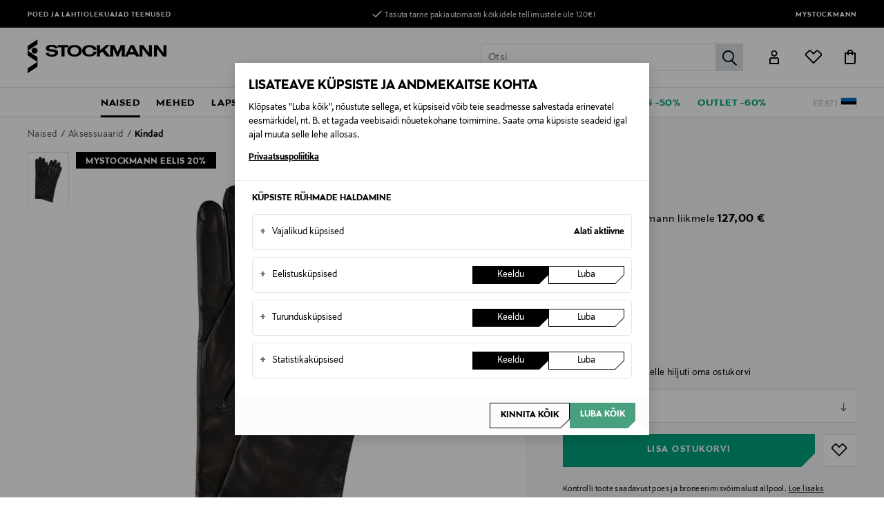

--- FILE ---
content_type: text/html;charset=UTF-8
request_url: https://www.stockmann.ee/et-ee/sauso-nahkkindad/1170317044-1.html
body_size: 44091
content:
<!DOCTYPE html>
<html lang="et">
<head>
<meta name="modal-priority" content="[
    &quot;cookieModal&quot;,
    &quot;eventDetailsModal&quot;,
    &quot;wrongCountryModal&quot;,
    &quot;signupLoginModal&quot;,
    &quot;returningCustomerModal&quot;
]"/>
<script>//common/scripts.isml</script>

    <script type="text/javascript">
;window.NREUM||(NREUM={});NREUM.init={distributed_tracing:{enabled:true},privacy:{cookies_enabled:true},ajax:{deny_list:["bam.eu01.nr-data.net"]}};
window.NREUM||(NREUM={}),__nr_require=function(t,e,n){function r(n){if(!e[n]){var o=e[n]={exports:{}};t[n][0].call(o.exports,function(e){var o=t[n][1][e];return r(o||e)},o,o.exports)}return e[n].exports}if("function"==typeof __nr_require)return __nr_require;for(var o=0;o<n.length;o++)r(n[o]);return r}({1:[function(t,e,n){function r(t){try{s.console&&console.log(t)}catch(e){}}var o,i=t("ee"),a=t(31),s={};try{o=localStorage.getItem("__nr_flags").split(","),console&&"function"==typeof console.log&&(s.console=!0,o.indexOf("dev")!==-1&&(s.dev=!0),o.indexOf("nr_dev")!==-1&&(s.nrDev=!0))}catch(c){}s.nrDev&&i.on("internal-error",function(t){r(t.stack)}),s.dev&&i.on("fn-err",function(t,e,n){r(n.stack)}),s.dev&&(r("NR AGENT IN DEVELOPMENT MODE"),r("flags: "+a(s,function(t,e){return t}).join(", ")))},{}],2:[function(t,e,n){function r(t,e,n,r,s){try{l?l-=1:o(s||new UncaughtException(t,e,n),!0)}catch(f){try{i("ierr",[f,c.now(),!0])}catch(d){}}return"function"==typeof u&&u.apply(this,a(arguments))}function UncaughtException(t,e,n){this.message=t||"Uncaught error with no additional information",this.sourceURL=e,this.line=n}function o(t,e){var n=e?null:c.now();i("err",[t,n])}var i=t("handle"),a=t(32),s=t("ee"),c=t("loader"),f=t("gos"),u=window.onerror,d=!1,p="nr@seenError";if(!c.disabled){var l=0;c.features.err=!0,t(1),window.onerror=r;try{throw new Error}catch(h){"stack"in h&&(t(14),t(13),"addEventListener"in window&&t(7),c.xhrWrappable&&t(15),d=!0)}s.on("fn-start",function(t,e,n){d&&(l+=1)}),s.on("fn-err",function(t,e,n){d&&!n[p]&&(f(n,p,function(){return!0}),this.thrown=!0,o(n))}),s.on("fn-end",function(){d&&!this.thrown&&l>0&&(l-=1)}),s.on("internal-error",function(t){i("ierr",[t,c.now(),!0])})}},{}],3:[function(t,e,n){var r=t("loader");r.disabled||(r.features.ins=!0)},{}],4:[function(t,e,n){function r(){U++,L=g.hash,this[u]=y.now()}function o(){U--,g.hash!==L&&i(0,!0);var t=y.now();this[h]=~~this[h]+t-this[u],this[d]=t}function i(t,e){E.emit("newURL",[""+g,e])}function a(t,e){t.on(e,function(){this[e]=y.now()})}var s="-start",c="-end",f="-body",u="fn"+s,d="fn"+c,p="cb"+s,l="cb"+c,h="jsTime",m="fetch",v="addEventListener",w=window,g=w.location,y=t("loader");if(w[v]&&y.xhrWrappable&&!y.disabled){var x=t(11),b=t(12),E=t(9),R=t(7),O=t(14),T=t(8),S=t(15),P=t(10),M=t("ee"),C=M.get("tracer"),N=t(23);t(17),y.features.spa=!0;var L,U=0;M.on(u,r),b.on(p,r),P.on(p,r),M.on(d,o),b.on(l,o),P.on(l,o),M.buffer([u,d,"xhr-resolved"]),R.buffer([u]),O.buffer(["setTimeout"+c,"clearTimeout"+s,u]),S.buffer([u,"new-xhr","send-xhr"+s]),T.buffer([m+s,m+"-done",m+f+s,m+f+c]),E.buffer(["newURL"]),x.buffer([u]),b.buffer(["propagate",p,l,"executor-err","resolve"+s]),C.buffer([u,"no-"+u]),P.buffer(["new-jsonp","cb-start","jsonp-error","jsonp-end"]),a(T,m+s),a(T,m+"-done"),a(P,"new-jsonp"),a(P,"jsonp-end"),a(P,"cb-start"),E.on("pushState-end",i),E.on("replaceState-end",i),w[v]("hashchange",i,N(!0)),w[v]("load",i,N(!0)),w[v]("popstate",function(){i(0,U>1)},N(!0))}},{}],5:[function(t,e,n){function r(){var t=new PerformanceObserver(function(t,e){var n=t.getEntries();s(v,[n])});try{t.observe({entryTypes:["resource"]})}catch(e){}}function o(t){if(s(v,[window.performance.getEntriesByType(w)]),window.performance["c"+p])try{window.performance[h](m,o,!1)}catch(t){}else try{window.performance[h]("webkit"+m,o,!1)}catch(t){}}function i(t){}if(window.performance&&window.performance.timing&&window.performance.getEntriesByType){var a=t("ee"),s=t("handle"),c=t(14),f=t(13),u=t(6),d=t(23),p="learResourceTimings",l="addEventListener",h="removeEventListener",m="resourcetimingbufferfull",v="bstResource",w="resource",g="-start",y="-end",x="fn"+g,b="fn"+y,E="bstTimer",R="pushState",O=t("loader");if(!O.disabled){O.features.stn=!0,t(9),"addEventListener"in window&&t(7);var T=NREUM.o.EV;a.on(x,function(t,e){var n=t[0];n instanceof T&&(this.bstStart=O.now())}),a.on(b,function(t,e){var n=t[0];n instanceof T&&s("bst",[n,e,this.bstStart,O.now()])}),c.on(x,function(t,e,n){this.bstStart=O.now(),this.bstType=n}),c.on(b,function(t,e){s(E,[e,this.bstStart,O.now(),this.bstType])}),f.on(x,function(){this.bstStart=O.now()}),f.on(b,function(t,e){s(E,[e,this.bstStart,O.now(),"requestAnimationFrame"])}),a.on(R+g,function(t){this.time=O.now(),this.startPath=location.pathname+location.hash}),a.on(R+y,function(t){s("bstHist",[location.pathname+location.hash,this.startPath,this.time])}),u()?(s(v,[window.performance.getEntriesByType("resource")]),r()):l in window.performance&&(window.performance["c"+p]?window.performance[l](m,o,d(!1)):window.performance[l]("webkit"+m,o,d(!1))),document[l]("scroll",i,d(!1)),document[l]("keypress",i,d(!1)),document[l]("click",i,d(!1))}}},{}],6:[function(t,e,n){e.exports=function(){return"PerformanceObserver"in window&&"function"==typeof window.PerformanceObserver}},{}],7:[function(t,e,n){function r(t){for(var e=t;e&&!e.hasOwnProperty(u);)e=Object.getPrototypeOf(e);e&&o(e)}function o(t){s.inPlace(t,[u,d],"-",i)}function i(t,e){return t[1]}var a=t("ee").get("events"),s=t("wrap-function")(a,!0),c=t("gos"),f=XMLHttpRequest,u="addEventListener",d="removeEventListener";e.exports=a,"getPrototypeOf"in Object?(r(document),r(window),r(f.prototype)):f.prototype.hasOwnProperty(u)&&(o(window),o(f.prototype)),a.on(u+"-start",function(t,e){var n=t[1];if(null!==n&&("function"==typeof n||"object"==typeof n)){var r=c(n,"nr@wrapped",function(){function t(){if("function"==typeof n.handleEvent)return n.handleEvent.apply(n,arguments)}var e={object:t,"function":n}[typeof n];return e?s(e,"fn-",null,e.name||"anonymous"):n});this.wrapped=t[1]=r}}),a.on(d+"-start",function(t){t[1]=this.wrapped||t[1]})},{}],8:[function(t,e,n){function r(t,e,n){var r=t[e];"function"==typeof r&&(t[e]=function(){var t=i(arguments),e={};o.emit(n+"before-start",[t],e);var a;e[m]&&e[m].dt&&(a=e[m].dt);var s=r.apply(this,t);return o.emit(n+"start",[t,a],s),s.then(function(t){return o.emit(n+"end",[null,t],s),t},function(t){throw o.emit(n+"end",[t],s),t})})}var o=t("ee").get("fetch"),i=t(32),a=t(31);e.exports=o;var s=window,c="fetch-",f=c+"body-",u=["arrayBuffer","blob","json","text","formData"],d=s.Request,p=s.Response,l=s.fetch,h="prototype",m="nr@context";d&&p&&l&&(a(u,function(t,e){r(d[h],e,f),r(p[h],e,f)}),r(s,"fetch",c),o.on(c+"end",function(t,e){var n=this;if(e){var r=e.headers.get("content-length");null!==r&&(n.rxSize=r),o.emit(c+"done",[null,e],n)}else o.emit(c+"done",[t],n)}))},{}],9:[function(t,e,n){var r=t("ee").get("history"),o=t("wrap-function")(r);e.exports=r;var i=window.history&&window.history.constructor&&window.history.constructor.prototype,a=window.history;i&&i.pushState&&i.replaceState&&(a=i),o.inPlace(a,["pushState","replaceState"],"-")},{}],10:[function(t,e,n){function r(t){function e(){f.emit("jsonp-end",[],l),t.removeEventListener("load",e,c(!1)),t.removeEventListener("error",n,c(!1))}function n(){f.emit("jsonp-error",[],l),f.emit("jsonp-end",[],l),t.removeEventListener("load",e,c(!1)),t.removeEventListener("error",n,c(!1))}var r=t&&"string"==typeof t.nodeName&&"script"===t.nodeName.toLowerCase();if(r){var o="function"==typeof t.addEventListener;if(o){var a=i(t.src);if(a){var d=s(a),p="function"==typeof d.parent[d.key];if(p){var l={};u.inPlace(d.parent,[d.key],"cb-",l),t.addEventListener("load",e,c(!1)),t.addEventListener("error",n,c(!1)),f.emit("new-jsonp",[t.src],l)}}}}}function o(){return"addEventListener"in window}function i(t){var e=t.match(d);return e?e[1]:null}function a(t,e){var n=t.match(l),r=n[1],o=n[3];return o?a(o,e[r]):e[r]}function s(t){var e=t.match(p);return e&&e.length>=3?{key:e[2],parent:a(e[1],window)}:{key:t,parent:window}}var c=t(23),f=t("ee").get("jsonp"),u=t("wrap-function")(f);if(e.exports=f,o()){var d=/[?&](?:callback|cb)=([^&#]+)/,p=/(.*)\.([^.]+)/,l=/^(\w+)(\.|$)(.*)$/,h=["appendChild","insertBefore","replaceChild"];Node&&Node.prototype&&Node.prototype.appendChild?u.inPlace(Node.prototype,h,"dom-"):(u.inPlace(HTMLElement.prototype,h,"dom-"),u.inPlace(HTMLHeadElement.prototype,h,"dom-"),u.inPlace(HTMLBodyElement.prototype,h,"dom-")),f.on("dom-start",function(t){r(t[0])})}},{}],11:[function(t,e,n){var r=t("ee").get("mutation"),o=t("wrap-function")(r),i=NREUM.o.MO;e.exports=r,i&&(window.MutationObserver=function(t){return this instanceof i?new i(o(t,"fn-")):i.apply(this,arguments)},MutationObserver.prototype=i.prototype)},{}],12:[function(t,e,n){function r(t){var e=i.context(),n=s(t,"executor-",e,null,!1),r=new f(n);return i.context(r).getCtx=function(){return e},r}var o=t("wrap-function"),i=t("ee").get("promise"),a=t("ee").getOrSetContext,s=o(i),c=t(31),f=NREUM.o.PR;e.exports=i,f&&(window.Promise=r,["all","race"].forEach(function(t){var e=f[t];f[t]=function(n){function r(t){return function(){i.emit("propagate",[null,!o],a,!1,!1),o=o||!t}}var o=!1;c(n,function(e,n){Promise.resolve(n).then(r("all"===t),r(!1))});var a=e.apply(f,arguments),s=f.resolve(a);return s}}),["resolve","reject"].forEach(function(t){var e=f[t];f[t]=function(t){var n=e.apply(f,arguments);return t!==n&&i.emit("propagate",[t,!0],n,!1,!1),n}}),f.prototype["catch"]=function(t){return this.then(null,t)},f.prototype=Object.create(f.prototype,{constructor:{value:r}}),c(Object.getOwnPropertyNames(f),function(t,e){try{r[e]=f[e]}catch(n){}}),o.wrapInPlace(f.prototype,"then",function(t){return function(){var e=this,n=o.argsToArray.apply(this,arguments),r=a(e);r.promise=e,n[0]=s(n[0],"cb-",r,null,!1),n[1]=s(n[1],"cb-",r,null,!1);var c=t.apply(this,n);return r.nextPromise=c,i.emit("propagate",[e,!0],c,!1,!1),c}}),i.on("executor-start",function(t){t[0]=s(t[0],"resolve-",this,null,!1),t[1]=s(t[1],"resolve-",this,null,!1)}),i.on("executor-err",function(t,e,n){t[1](n)}),i.on("cb-end",function(t,e,n){i.emit("propagate",[n,!0],this.nextPromise,!1,!1)}),i.on("propagate",function(t,e,n){this.getCtx&&!e||(this.getCtx=function(){if(t instanceof Promise)var e=i.context(t);return e&&e.getCtx?e.getCtx():this})}),r.toString=function(){return""+f})},{}],13:[function(t,e,n){var r=t("ee").get("raf"),o=t("wrap-function")(r),i="equestAnimationFrame";e.exports=r,o.inPlace(window,["r"+i,"mozR"+i,"webkitR"+i,"msR"+i],"raf-"),r.on("raf-start",function(t){t[0]=o(t[0],"fn-")})},{}],14:[function(t,e,n){function r(t,e,n){t[0]=a(t[0],"fn-",null,n)}function o(t,e,n){this.method=n,this.timerDuration=isNaN(t[1])?0:+t[1],t[0]=a(t[0],"fn-",this,n)}var i=t("ee").get("timer"),a=t("wrap-function")(i),s="setTimeout",c="setInterval",f="clearTimeout",u="-start",d="-";e.exports=i,a.inPlace(window,[s,"setImmediate"],s+d),a.inPlace(window,[c],c+d),a.inPlace(window,[f,"clearImmediate"],f+d),i.on(c+u,r),i.on(s+u,o)},{}],15:[function(t,e,n){function r(t,e){d.inPlace(e,["onreadystatechange"],"fn-",s)}function o(){var t=this,e=u.context(t);t.readyState>3&&!e.resolved&&(e.resolved=!0,u.emit("xhr-resolved",[],t)),d.inPlace(t,y,"fn-",s)}function i(t){x.push(t),m&&(E?E.then(a):w?w(a):(R=-R,O.data=R))}function a(){for(var t=0;t<x.length;t++)r([],x[t]);x.length&&(x=[])}function s(t,e){return e}function c(t,e){for(var n in t)e[n]=t[n];return e}t(7);var f=t("ee"),u=f.get("xhr"),d=t("wrap-function")(u),p=t(23),l=NREUM.o,h=l.XHR,m=l.MO,v=l.PR,w=l.SI,g="readystatechange",y=["onload","onerror","onabort","onloadstart","onloadend","onprogress","ontimeout"],x=[];e.exports=u;var b=window.XMLHttpRequest=function(t){var e=new h(t);try{u.emit("new-xhr",[e],e),e.addEventListener(g,o,p(!1))}catch(n){try{u.emit("internal-error",[n])}catch(r){}}return e};if(c(h,b),b.prototype=h.prototype,d.inPlace(b.prototype,["open","send"],"-xhr-",s),u.on("send-xhr-start",function(t,e){r(t,e),i(e)}),u.on("open-xhr-start",r),m){var E=v&&v.resolve();if(!w&&!v){var R=1,O=document.createTextNode(R);new m(a).observe(O,{characterData:!0})}}else f.on("fn-end",function(t){t[0]&&t[0].type===g||a()})},{}],16:[function(t,e,n){function r(t){if(!s(t))return null;var e=window.NREUM;if(!e.loader_config)return null;var n=(e.loader_config.accountID||"").toString()||null,r=(e.loader_config.agentID||"").toString()||null,f=(e.loader_config.trustKey||"").toString()||null;if(!n||!r)return null;var h=l.generateSpanId(),m=l.generateTraceId(),v=Date.now(),w={spanId:h,traceId:m,timestamp:v};return(t.sameOrigin||c(t)&&p())&&(w.traceContextParentHeader=o(h,m),w.traceContextStateHeader=i(h,v,n,r,f)),(t.sameOrigin&&!u()||!t.sameOrigin&&c(t)&&d())&&(w.newrelicHeader=a(h,m,v,n,r,f)),w}function o(t,e){return"00-"+e+"-"+t+"-01"}function i(t,e,n,r,o){var i=0,a="",s=1,c="",f="";return o+"@nr="+i+"-"+s+"-"+n+"-"+r+"-"+t+"-"+a+"-"+c+"-"+f+"-"+e}function a(t,e,n,r,o,i){var a="btoa"in window&&"function"==typeof window.btoa;if(!a)return null;var s={v:[0,1],d:{ty:"Browser",ac:r,ap:o,id:t,tr:e,ti:n}};return i&&r!==i&&(s.d.tk=i),btoa(JSON.stringify(s))}function s(t){return f()&&c(t)}function c(t){var e=!1,n={};if("init"in NREUM&&"distributed_tracing"in NREUM.init&&(n=NREUM.init.distributed_tracing),t.sameOrigin)e=!0;else if(n.allowed_origins instanceof Array)for(var r=0;r<n.allowed_origins.length;r++){var o=h(n.allowed_origins[r]);if(t.hostname===o.hostname&&t.protocol===o.protocol&&t.port===o.port){e=!0;break}}return e}function f(){return"init"in NREUM&&"distributed_tracing"in NREUM.init&&!!NREUM.init.distributed_tracing.enabled}function u(){return"init"in NREUM&&"distributed_tracing"in NREUM.init&&!!NREUM.init.distributed_tracing.exclude_newrelic_header}function d(){return"init"in NREUM&&"distributed_tracing"in NREUM.init&&NREUM.init.distributed_tracing.cors_use_newrelic_header!==!1}function p(){return"init"in NREUM&&"distributed_tracing"in NREUM.init&&!!NREUM.init.distributed_tracing.cors_use_tracecontext_headers}var l=t(28),h=t(18);e.exports={generateTracePayload:r,shouldGenerateTrace:s}},{}],17:[function(t,e,n){function r(t){var e=this.params,n=this.metrics;if(!this.ended){this.ended=!0;for(var r=0;r<p;r++)t.removeEventListener(d[r],this.listener,!1);return e.protocol&&"data"===e.protocol?void g("Ajax/DataUrl/Excluded"):void(e.aborted||(n.duration=a.now()-this.startTime,this.loadCaptureCalled||4!==t.readyState?null==e.status&&(e.status=0):i(this,t),n.cbTime=this.cbTime,s("xhr",[e,n,this.startTime,this.endTime,"xhr"],this)))}}function o(t,e){var n=c(e),r=t.params;r.hostname=n.hostname,r.port=n.port,r.protocol=n.protocol,r.host=n.hostname+":"+n.port,r.pathname=n.pathname,t.parsedOrigin=n,t.sameOrigin=n.sameOrigin}function i(t,e){t.params.status=e.status;var n=v(e,t.lastSize);if(n&&(t.metrics.rxSize=n),t.sameOrigin){var r=e.getResponseHeader("X-NewRelic-App-Data");r&&(t.params.cat=r.split(", ").pop())}t.loadCaptureCalled=!0}var a=t("loader");if(a.xhrWrappable&&!a.disabled){var s=t("handle"),c=t(18),f=t(16).generateTracePayload,u=t("ee"),d=["load","error","abort","timeout"],p=d.length,l=t("id"),h=t(24),m=t(22),v=t(19),w=t(23),g=t(25).recordSupportability,y=NREUM.o.REQ,x=window.XMLHttpRequest;a.features.xhr=!0,t(15),t(8),u.on("new-xhr",function(t){var e=this;e.totalCbs=0,e.called=0,e.cbTime=0,e.end=r,e.ended=!1,e.xhrGuids={},e.lastSize=null,e.loadCaptureCalled=!1,e.params=this.params||{},e.metrics=this.metrics||{},t.addEventListener("load",function(n){i(e,t)},w(!1)),h&&(h>34||h<10)||t.addEventListener("progress",function(t){e.lastSize=t.loaded},w(!1))}),u.on("open-xhr-start",function(t){this.params={method:t[0]},o(this,t[1]),this.metrics={}}),u.on("open-xhr-end",function(t,e){"loader_config"in NREUM&&"xpid"in NREUM.loader_config&&this.sameOrigin&&e.setRequestHeader("X-NewRelic-ID",NREUM.loader_config.xpid);var n=f(this.parsedOrigin);if(n){var r=!1;n.newrelicHeader&&(e.setRequestHeader("newrelic",n.newrelicHeader),r=!0),n.traceContextParentHeader&&(e.setRequestHeader("traceparent",n.traceContextParentHeader),n.traceContextStateHeader&&e.setRequestHeader("tracestate",n.traceContextStateHeader),r=!0),r&&(this.dt=n)}}),u.on("send-xhr-start",function(t,e){var n=this.metrics,r=t[0],o=this;if(n&&r){var i=m(r);i&&(n.txSize=i)}this.startTime=a.now(),this.listener=function(t){try{"abort"!==t.type||o.loadCaptureCalled||(o.params.aborted=!0),("load"!==t.type||o.called===o.totalCbs&&(o.onloadCalled||"function"!=typeof e.onload))&&o.end(e)}catch(n){try{u.emit("internal-error",[n])}catch(r){}}};for(var s=0;s<p;s++)e.addEventListener(d[s],this.listener,w(!1))}),u.on("xhr-cb-time",function(t,e,n){this.cbTime+=t,e?this.onloadCalled=!0:this.called+=1,this.called!==this.totalCbs||!this.onloadCalled&&"function"==typeof n.onload||this.end(n)}),u.on("xhr-load-added",function(t,e){var n=""+l(t)+!!e;this.xhrGuids&&!this.xhrGuids[n]&&(this.xhrGuids[n]=!0,this.totalCbs+=1)}),u.on("xhr-load-removed",function(t,e){var n=""+l(t)+!!e;this.xhrGuids&&this.xhrGuids[n]&&(delete this.xhrGuids[n],this.totalCbs-=1)}),u.on("xhr-resolved",function(){this.endTime=a.now()}),u.on("addEventListener-end",function(t,e){e instanceof x&&"load"===t[0]&&u.emit("xhr-load-added",[t[1],t[2]],e)}),u.on("removeEventListener-end",function(t,e){e instanceof x&&"load"===t[0]&&u.emit("xhr-load-removed",[t[1],t[2]],e)}),u.on("fn-start",function(t,e,n){e instanceof x&&("onload"===n&&(this.onload=!0),("load"===(t[0]&&t[0].type)||this.onload)&&(this.xhrCbStart=a.now()))}),u.on("fn-end",function(t,e){this.xhrCbStart&&u.emit("xhr-cb-time",[a.now()-this.xhrCbStart,this.onload,e],e)}),u.on("fetch-before-start",function(t){function e(t,e){var n=!1;return e.newrelicHeader&&(t.set("newrelic",e.newrelicHeader),n=!0),e.traceContextParentHeader&&(t.set("traceparent",e.traceContextParentHeader),e.traceContextStateHeader&&t.set("tracestate",e.traceContextStateHeader),n=!0),n}var n,r=t[1]||{};"string"==typeof t[0]?n=t[0]:t[0]&&t[0].url?n=t[0].url:window.URL&&t[0]&&t[0]instanceof URL&&(n=t[0].href),n&&(this.parsedOrigin=c(n),this.sameOrigin=this.parsedOrigin.sameOrigin);var o=f(this.parsedOrigin);if(o&&(o.newrelicHeader||o.traceContextParentHeader))if("string"==typeof t[0]||window.URL&&t[0]&&t[0]instanceof URL){var i={};for(var a in r)i[a]=r[a];i.headers=new Headers(r.headers||{}),e(i.headers,o)&&(this.dt=o),t.length>1?t[1]=i:t.push(i)}else t[0]&&t[0].headers&&e(t[0].headers,o)&&(this.dt=o)}),u.on("fetch-start",function(t,e){this.params={},this.metrics={},this.startTime=a.now(),this.dt=e,t.length>=1&&(this.target=t[0]),t.length>=2&&(this.opts=t[1]);var n,r=this.opts||{},i=this.target;if("string"==typeof i?n=i:"object"==typeof i&&i instanceof y?n=i.url:window.URL&&"object"==typeof i&&i instanceof URL&&(n=i.href),o(this,n),"data"!==this.params.protocol){var s=(""+(i&&i instanceof y&&i.method||r.method||"GET")).toUpperCase();this.params.method=s,this.txSize=m(r.body)||0}}),u.on("fetch-done",function(t,e){if(this.endTime=a.now(),this.params||(this.params={}),"data"===this.params.protocol)return void g("Ajax/DataUrl/Excluded");this.params.status=e?e.status:0;var n;"string"==typeof this.rxSize&&this.rxSize.length>0&&(n=+this.rxSize);var r={txSize:this.txSize,rxSize:n,duration:a.now()-this.startTime};s("xhr",[this.params,r,this.startTime,this.endTime,"fetch"],this)})}},{}],18:[function(t,e,n){var r={};e.exports=function(t){if(t in r)return r[t];if(0===(t||"").indexOf("data:"))return{protocol:"data"};var e=document.createElement("a"),n=window.location,o={};e.href=t,o.port=e.port;var i=e.href.split("://");!o.port&&i[1]&&(o.port=i[1].split("/")[0].split("@").pop().split(":")[1]),o.port&&"0"!==o.port||(o.port="https"===i[0]?"443":"80"),o.hostname=e.hostname||n.hostname,o.pathname=e.pathname,o.protocol=i[0],"/"!==o.pathname.charAt(0)&&(o.pathname="/"+o.pathname);var a=!e.protocol||":"===e.protocol||e.protocol===n.protocol,s=e.hostname===document.domain&&e.port===n.port;return o.sameOrigin=a&&(!e.hostname||s),"/"===o.pathname&&(r[t]=o),o}},{}],19:[function(t,e,n){function r(t,e){var n=t.responseType;return"json"===n&&null!==e?e:"arraybuffer"===n||"blob"===n||"json"===n?o(t.response):"text"===n||""===n||void 0===n?o(t.responseText):void 0}var o=t(22);e.exports=r},{}],20:[function(t,e,n){function r(){}function o(t,e,n,r){return function(){return u.recordSupportability("API/"+e+"/called"),i(t+e,[f.now()].concat(s(arguments)),n?null:this,r),n?void 0:this}}var i=t("handle"),a=t(31),s=t(32),c=t("ee").get("tracer"),f=t("loader"),u=t(25),d=NREUM;"undefined"==typeof window.newrelic&&(newrelic=d);var p=["setPageViewName","setCustomAttribute","setErrorHandler","finished","addToTrace","inlineHit","addRelease"],l="api-",h=l+"ixn-";a(p,function(t,e){d[e]=o(l,e,!0,"api")}),d.addPageAction=o(l,"addPageAction",!0),d.setCurrentRouteName=o(l,"routeName",!0),e.exports=newrelic,d.interaction=function(){return(new r).get()};var m=r.prototype={createTracer:function(t,e){var n={},r=this,o="function"==typeof e;return i(h+"tracer",[f.now(),t,n],r),function(){if(c.emit((o?"":"no-")+"fn-start",[f.now(),r,o],n),o)try{return e.apply(this,arguments)}catch(t){throw c.emit("fn-err",[arguments,this,t],n),t}finally{c.emit("fn-end",[f.now()],n)}}}};a("actionText,setName,setAttribute,save,ignore,onEnd,getContext,end,get".split(","),function(t,e){m[e]=o(h,e)}),newrelic.noticeError=function(t,e){"string"==typeof t&&(t=new Error(t)),u.recordSupportability("API/noticeError/called"),i("err",[t,f.now(),!1,e])}},{}],21:[function(t,e,n){function r(t){if(NREUM.init){for(var e=NREUM.init,n=t.split("."),r=0;r<n.length-1;r++)if(e=e[n[r]],"object"!=typeof e)return;return e=e[n[n.length-1]]}}e.exports={getConfiguration:r}},{}],22:[function(t,e,n){e.exports=function(t){if("string"==typeof t&&t.length)return t.length;if("object"==typeof t){if("undefined"!=typeof ArrayBuffer&&t instanceof ArrayBuffer&&t.byteLength)return t.byteLength;if("undefined"!=typeof Blob&&t instanceof Blob&&t.size)return t.size;if(!("undefined"!=typeof FormData&&t instanceof FormData))try{return JSON.stringify(t).length}catch(e){return}}}},{}],23:[function(t,e,n){var r=!1;try{var o=Object.defineProperty({},"passive",{get:function(){r=!0}});window.addEventListener("testPassive",null,o),window.removeEventListener("testPassive",null,o)}catch(i){}e.exports=function(t){return r?{passive:!0,capture:!!t}:!!t}},{}],24:[function(t,e,n){var r=0,o=navigator.userAgent.match(/Firefox[\/\s](\d+\.\d+)/);o&&(r=+o[1]),e.exports=r},{}],25:[function(t,e,n){function r(t,e){var n=[a,t,{name:t},e];return i("storeMetric",n,null,"api"),n}function o(t,e){var n=[s,t,{name:t},e];return i("storeEventMetrics",n,null,"api"),n}var i=t("handle"),a="sm",s="cm";e.exports={constants:{SUPPORTABILITY_METRIC:a,CUSTOM_METRIC:s},recordSupportability:r,recordCustom:o}},{}],26:[function(t,e,n){function r(){return s.exists&&performance.now?Math.round(performance.now()):(i=Math.max((new Date).getTime(),i))-a}function o(){return i}var i=(new Date).getTime(),a=i,s=t(33);e.exports=r,e.exports.offset=a,e.exports.getLastTimestamp=o},{}],27:[function(t,e,n){function r(t,e){var n=t.getEntries();n.forEach(function(t){"first-paint"===t.name?l("timing",["fp",Math.floor(t.startTime)]):"first-contentful-paint"===t.name&&l("timing",["fcp",Math.floor(t.startTime)])})}function o(t,e){var n=t.getEntries();if(n.length>0){var r=n[n.length-1];if(f&&f<r.startTime)return;var o=[r],i=a({});i&&o.push(i),l("lcp",o)}}function i(t){t.getEntries().forEach(function(t){t.hadRecentInput||l("cls",[t])})}function a(t){var e=navigator.connection||navigator.mozConnection||navigator.webkitConnection;if(e)return e.type&&(t["net-type"]=e.type),e.effectiveType&&(t["net-etype"]=e.effectiveType),e.rtt&&(t["net-rtt"]=e.rtt),e.downlink&&(t["net-dlink"]=e.downlink),t}function s(t){if(t instanceof w&&!y){var e=Math.round(t.timeStamp),n={type:t.type};a(n),e<=h.now()?n.fid=h.now()-e:e>h.offset&&e<=Date.now()?(e-=h.offset,n.fid=h.now()-e):e=h.now(),y=!0,l("timing",["fi",e,n])}}function c(t){"hidden"===t&&(f=h.now(),l("pageHide",[f]))}if(!("init"in NREUM&&"page_view_timing"in NREUM.init&&"enabled"in NREUM.init.page_view_timing&&NREUM.init.page_view_timing.enabled===!1)){var f,u,d,p,l=t("handle"),h=t("loader"),m=t(30),v=t(23),w=NREUM.o.EV;if("PerformanceObserver"in window&&"function"==typeof window.PerformanceObserver){u=new PerformanceObserver(r);try{u.observe({entryTypes:["paint"]})}catch(g){}d=new PerformanceObserver(o);try{d.observe({entryTypes:["largest-contentful-paint"]})}catch(g){}p=new PerformanceObserver(i);try{p.observe({type:"layout-shift",buffered:!0})}catch(g){}}if("addEventListener"in document){var y=!1,x=["click","keydown","mousedown","pointerdown","touchstart"];x.forEach(function(t){document.addEventListener(t,s,v(!1))})}m(c)}},{}],28:[function(t,e,n){function r(){function t(){return e?15&e[n++]:16*Math.random()|0}var e=null,n=0,r=window.crypto||window.msCrypto;r&&r.getRandomValues&&(e=r.getRandomValues(new Uint8Array(31)));for(var o,i="xxxxxxxx-xxxx-4xxx-yxxx-xxxxxxxxxxxx",a="",s=0;s<i.length;s++)o=i[s],"x"===o?a+=t().toString(16):"y"===o?(o=3&t()|8,a+=o.toString(16)):a+=o;return a}function o(){return a(16)}function i(){return a(32)}function a(t){function e(){return n?15&n[r++]:16*Math.random()|0}var n=null,r=0,o=window.crypto||window.msCrypto;o&&o.getRandomValues&&Uint8Array&&(n=o.getRandomValues(new Uint8Array(t)));for(var i=[],a=0;a<t;a++)i.push(e().toString(16));return i.join("")}e.exports={generateUuid:r,generateSpanId:o,generateTraceId:i}},{}],29:[function(t,e,n){function r(t,e){if(!o)return!1;if(t!==o)return!1;if(!e)return!0;if(!i)return!1;for(var n=i.split("."),r=e.split("."),a=0;a<r.length;a++)if(r[a]!==n[a])return!1;return!0}var o=null,i=null,a=/Version\/(\S+)\s+Safari/;if(navigator.userAgent){var s=navigator.userAgent,c=s.match(a);c&&s.indexOf("Chrome")===-1&&s.indexOf("Chromium")===-1&&(o="Safari",i=c[1])}e.exports={agent:o,version:i,match:r}},{}],30:[function(t,e,n){function r(t){function e(){t(s&&document[s]?document[s]:document[i]?"hidden":"visible")}"addEventListener"in document&&a&&document.addEventListener(a,e,o(!1))}var o=t(23);e.exports=r;var i,a,s;"undefined"!=typeof document.hidden?(i="hidden",a="visibilitychange",s="visibilityState"):"undefined"!=typeof document.msHidden?(i="msHidden",a="msvisibilitychange"):"undefined"!=typeof document.webkitHidden&&(i="webkitHidden",a="webkitvisibilitychange",s="webkitVisibilityState")},{}],31:[function(t,e,n){function r(t,e){var n=[],r="",i=0;for(r in t)o.call(t,r)&&(n[i]=e(r,t[r]),i+=1);return n}var o=Object.prototype.hasOwnProperty;e.exports=r},{}],32:[function(t,e,n){function r(t,e,n){e||(e=0),"undefined"==typeof n&&(n=t?t.length:0);for(var r=-1,o=n-e||0,i=Array(o<0?0:o);++r<o;)i[r]=t[e+r];return i}e.exports=r},{}],33:[function(t,e,n){e.exports={exists:"undefined"!=typeof window.performance&&window.performance.timing&&"undefined"!=typeof window.performance.timing.navigationStart}},{}],ee:[function(t,e,n){function r(){}function o(t){function e(t){return t&&t instanceof r?t:t?f(t,c,a):a()}function n(n,r,o,i,a){if(a!==!1&&(a=!0),!l.aborted||i){t&&a&&t(n,r,o);for(var s=e(o),c=m(n),f=c.length,u=0;u<f;u++)c[u].apply(s,r);var p=d[y[n]];return p&&p.push([x,n,r,s]),s}}function i(t,e){g[t]=m(t).concat(e)}function h(t,e){var n=g[t];if(n)for(var r=0;r<n.length;r++)n[r]===e&&n.splice(r,1)}function m(t){return g[t]||[]}function v(t){return p[t]=p[t]||o(n)}function w(t,e){l.aborted||u(t,function(t,n){e=e||"feature",y[n]=e,e in d||(d[e]=[])})}var g={},y={},x={on:i,addEventListener:i,removeEventListener:h,emit:n,get:v,listeners:m,context:e,buffer:w,abort:s,aborted:!1};return x}function i(t){return f(t,c,a)}function a(){return new r}function s(){(d.api||d.feature)&&(l.aborted=!0,d=l.backlog={})}var c="nr@context",f=t("gos"),u=t(31),d={},p={},l=e.exports=o();e.exports.getOrSetContext=i,l.backlog=d},{}],gos:[function(t,e,n){function r(t,e,n){if(o.call(t,e))return t[e];var r=n();if(Object.defineProperty&&Object.keys)try{return Object.defineProperty(t,e,{value:r,writable:!0,enumerable:!1}),r}catch(i){}return t[e]=r,r}var o=Object.prototype.hasOwnProperty;e.exports=r},{}],handle:[function(t,e,n){function r(t,e,n,r){o.buffer([t],r),o.emit(t,e,n)}var o=t("ee").get("handle");e.exports=r,r.ee=o},{}],id:[function(t,e,n){function r(t){var e=typeof t;return!t||"object"!==e&&"function"!==e?-1:t===window?0:a(t,i,function(){return o++})}var o=1,i="nr@id",a=t("gos");e.exports=r},{}],loader:[function(t,e,n){function r(){if(!T++){var t=O.info=NREUM.info,e=m.getElementsByTagName("script")[0];if(setTimeout(f.abort,3e4),!(t&&t.licenseKey&&t.applicationID&&e))return f.abort();c(E,function(e,n){t[e]||(t[e]=n)});var n=a();s("mark",["onload",n+O.offset],null,"api"),s("timing",["load",n]);var r=m.createElement("script");0===t.agent.indexOf("http://")||0===t.agent.indexOf("https://")?r.src=t.agent:r.src=l+"://"+t.agent,e.parentNode.insertBefore(r,e)}}function o(){"complete"===m.readyState&&i()}function i(){s("mark",["domContent",a()+O.offset],null,"api")}var a=t(26),s=t("handle"),c=t(31),f=t("ee"),u=t(29),d=t(21),p=t(23),l=d.getConfiguration("ssl")===!1?"http":"https",h=window,m=h.document,v="addEventListener",w="attachEvent",g=h.XMLHttpRequest,y=g&&g.prototype,x=!1;NREUM.o={ST:setTimeout,SI:h.setImmediate,CT:clearTimeout,XHR:g,REQ:h.Request,EV:h.Event,PR:h.Promise,MO:h.MutationObserver};var b=""+location,E={beacon:"bam.nr-data.net",errorBeacon:"bam.nr-data.net",agent:"js-agent.newrelic.com/nr-spa-1216.min.js"},R=g&&y&&y[v]&&!/CriOS/.test(navigator.userAgent),O=e.exports={offset:a.getLastTimestamp(),now:a,origin:b,features:{},xhrWrappable:R,userAgent:u,disabled:x};if(!x){t(20),t(27),m[v]?(m[v]("DOMContentLoaded",i,p(!1)),h[v]("load",r,p(!1))):(m[w]("onreadystatechange",o),h[w]("onload",r)),s("mark",["firstbyte",a.getLastTimestamp()],null,"api");var T=0}},{}],"wrap-function":[function(t,e,n){function r(t,e){function n(e,n,r,c,f){function nrWrapper(){var i,a,u,p;try{a=this,i=d(arguments),u="function"==typeof r?r(i,a):r||{}}catch(l){o([l,"",[i,a,c],u],t)}s(n+"start",[i,a,c],u,f);try{return p=e.apply(a,i)}catch(h){throw s(n+"err",[i,a,h],u,f),h}finally{s(n+"end",[i,a,p],u,f)}}return a(e)?e:(n||(n=""),nrWrapper[p]=e,i(e,nrWrapper,t),nrWrapper)}function r(t,e,r,o,i){r||(r="");var s,c,f,u="-"===r.charAt(0);for(f=0;f<e.length;f++)c=e[f],s=t[c],a(s)||(t[c]=n(s,u?c+r:r,o,c,i))}function s(n,r,i,a){if(!h||e){var s=h;h=!0;try{t.emit(n,r,i,e,a)}catch(c){o([c,n,r,i],t)}h=s}}return t||(t=u),n.inPlace=r,n.flag=p,n}function o(t,e){e||(e=u);try{e.emit("internal-error",t)}catch(n){}}function i(t,e,n){if(Object.defineProperty&&Object.keys)try{var r=Object.keys(t);return r.forEach(function(n){Object.defineProperty(e,n,{get:function(){return t[n]},set:function(e){return t[n]=e,e}})}),e}catch(i){o([i],n)}for(var a in t)l.call(t,a)&&(e[a]=t[a]);return e}function a(t){return!(t&&t instanceof Function&&t.apply&&!t[p])}function s(t,e){var n=e(t);return n[p]=t,i(t,n,u),n}function c(t,e,n){var r=t[e];t[e]=s(r,n)}function f(){for(var t=arguments.length,e=new Array(t),n=0;n<t;++n)e[n]=arguments[n];return e}var u=t("ee"),d=t(32),p="nr@original",l=Object.prototype.hasOwnProperty,h=!1;e.exports=r,e.exports.wrapFunction=s,e.exports.wrapInPlace=c,e.exports.argsToArray=f},{}]},{},["loader",2,17,5,3,4]);
;NREUM.loader_config={accountID:"3115895",trustKey:"3115895",agentID:"451926049",licenseKey:"NRJS-c21e237d64e2f63427d",applicationID:"451926049"}
;NREUM.info={beacon:"bam.eu01.nr-data.net",errorBeacon:"bam.eu01.nr-data.net",licenseKey:"NRJS-c21e237d64e2f63427d",applicationID:"451926049",sa:1}
</script>
<style>
@media only screen and (max-width: 767px){
.seo-block .seo-block-text {font-size:20px !important}
}
</style>

<meta http-equiv='x-dns-prefetch-control' content='on'>
<link rel="dns-prefetch" href="https://www.googletagmanager.com/">
<link rel="dns-prefetch" href="https://dev.visualwebsiteoptimizer.com/">
<link rel="dns-prefetch" href="https://p.cquotient.com/">
<link rel="dns-prefetch" href="https://cdn.cquotient.com/">
<link rel="dns-prefetch" href="https://images.stockmann.com/">
<link rel="dns-prefetch" href="https://ui.powerreviews.com/">
<link rel="dns-prefetch" href="https://bam.eu01.nr-data.net/">
<link rel="dns-prefetch" href="https://display.powerreviews.com/">
<link rel="dns-prefetch" href="https://js-agent.newrelic.com/">
<link rel="dns-prefetch" href="https://www.google-analytics.com/">
<link rel="dns-prefetch" href="https://cdn.krxd.net/">
<link rel="dns-prefetch" href="https://connect.facebook.net/">
<link rel="dns-prefetch" href="https://nova.collect.igodigital.com/">
<link rel="dns-prefetch" href="https://www.facebook.com/">
<link rel="dns-prefetch" href="https://survey.feedbackly.com/">
<link rel="dns-prefetch" href="https://service.force.com/">
<link rel="dns-prefetch" href="https://www.youtube.com/">

<script defer id="sf-cookie" src="https://cdn.serviceform.com/assets/embeds/prv/sf-stockmann.js"></script>
<script defer type="text/javascript" src="/on/demandware.static/Sites-STBALT-Site/-/et_EE/v1768897633430/js/main.js"></script>

    
        <script defer type="text/javascript" src="/on/demandware.static/Sites-STBALT-Site/-/et_EE/v1768897633430/js/productDetail.js"></script>
    


<meta charset=UTF-8>

<meta http-equiv="x-ua-compatible" content="ie=edge">

<meta name="viewport" content="width=device-width, initial-scale=1">



    
        <title>Sauso lambanahast nahkkindad | Stockmann</title>
    


<meta name="description" content="Sauso klassikalised kindad on valmistatud imeliselt pehmest ning vastupidavast lambanahast. Osta Stockmannist!"/>
<meta name="keywords" content="nahkkindad"/>







    <meta itemprop="internalLink" content="$httpsUrl(Product-Show, pid, 1170317044-1)$" />



<link rel="icon" href="/on/demandware.static/Sites-STBALT-Site/-/default/dwe83d543e/img/favicons/favicon.ico" type="image/x-icon" />
<link rel="icon" type="image/png" href="/on/demandware.static/Sites-STBALT-Site/-/default/dwe2f2fbc4/img/favicons/favicon-48x48.png" sizes="48x48" />
<link rel="icon" type="image/png" href="/on/demandware.static/Sites-STBALT-Site/-/default/dw6a01d7de/img/favicons/favicon-32x32.png" sizes="32x32" />
<link rel="icon" type="image/png" href="/on/demandware.static/Sites-STBALT-Site/-/default/dw7ce721e5/img/favicons/favicon-16x16.png" sizes="16x16" />
<link rel="shortcut icon" href="/on/demandware.static/Sites-STBALT-Site/-/default/dwe83d543e/img/favicons/favicon.ico" type="image/x-icon" />
<link rel="apple-touch-icon" sizes="57x57" href="/on/demandware.static/Sites-STBALT-Site/-/default/dwc192953a/img/favicons/apple-touch-icon-57x57.png">
<link rel="apple-touch-icon" sizes="72x72" href="/on/demandware.static/Sites-STBALT-Site/-/default/dw0c3684bc/img/favicons/apple-touch-icon-72x72.png">
<link rel="apple-touch-icon" sizes="76x76" href="/on/demandware.static/Sites-STBALT-Site/-/default/dw742adeec/img/favicons/apple-touch-icon-76x76.png">
<link rel="apple-touch-icon" sizes="114x114" href="/on/demandware.static/Sites-STBALT-Site/-/default/dwc35067db/img/favicons/apple-touch-icon-114x114.png">
<link rel="apple-touch-icon" sizes="120x120" href="/on/demandware.static/Sites-STBALT-Site/-/default/dw24bc48fb/img/favicons/apple-touch-icon-120x120.png">
<link rel="apple-touch-icon" sizes="144x144" href="/on/demandware.static/Sites-STBALT-Site/-/default/dw11b2b42a/img/favicons/apple-touch-icon-144x144.png">
<link rel="apple-touch-icon" sizes="152x152" href="/on/demandware.static/Sites-STBALT-Site/-/default/dwaab8c1c9/img/favicons/apple-touch-icon-152x152.png">



<link rel="preload" href="/on/demandware.static/Sites-STBALT-Site/-/default/dw8dd242ee/fonts/icons.woff" as="font" crossorigin="anonymous" />
<link rel="preload" href="/on/demandware.static/Sites-STFI-Site/-/default/fonts/StockmannSans-Bold.woff2" as="font" crossorigin="anonymous" />
<link rel="preload" href="/on/demandware.static/Sites-STFI-Site/-/default/fonts/StockmannSans-Light.woff2" as="font" crossorigin="anonymous" />
<link rel="preload" href="/on/demandware.static/Sites-STFI-Site/-/default/fonts/StockmannSans-Regular.woff2" as="font" crossorigin="anonymous" />

<style>
@font-face {
    font-family: "iconfont";
    src: url(/on/demandware.static/Sites-STBALT-Site/-/default/dw8dd242ee/fonts/icons.woff) format("woff");
    font-display: block;
}

@font-face {
    font-family: "StockmannSans";
    src: url("/on/demandware.static/Sites-STFI-Site/-/default/fonts/StockmannSans-Light.woff2") format("woff2"),
    url('/on/demandware.static/Sites-STFI-Site/-/default/fonts/StockmannSans-Light.woff') format("woff");
    font-weight: 300;
    font-style: normal;
    font-display: swap;
}

@font-face {
    font-family: "StockmannSans";
    src: url("/on/demandware.static/Sites-STFI-Site/-/default/fonts/StockmannSans-Regular.woff2") format("woff2"),
    url('/on/demandware.static/Sites-STFI-Site/-/default/fonts/StockmannSans-Regular.woff') format("woff");
    font-weight: 400;
    font-display: swap;
}

@font-face {
    font-family: "StockmannSans";
    src: url("/on/demandware.static/Sites-STFI-Site/-/default/fonts/StockmannSans-Bold.woff2") format("woff2"),
    url('/on/demandware.static/Sites-STFI-Site/-/default/fonts/StockmannSans-Bold.woff') format("woff");
    font-weight: 700;
    font-display: swap;
}

@font-face {
    font-family: "StockmannSansFreeWeight";
    src: url("/on/demandware.static/Sites-STFI-Site/-/default/fonts/StockmannSans-Regular.woff2") format("woff2"),
    url('/on/demandware.static/Sites-STFI-Site/-/default/fonts/StockmannSans-Regular.woff') format("woff");
    font-display: swap;
}

</style>

<link rel="stylesheet" href="/on/demandware.static/Sites-STBALT-Site/-/et_EE/v1768897633430/css/root/global.css" />

    <link rel="stylesheet" href="/on/demandware.static/Sites-STBALT-Site/-/et_EE/v1768897633430/css/pages/pdp.css"  />

    <link rel="stylesheet" href="/on/demandware.static/Sites-STBALT-Site/-/et_EE/v1768897633430/css/pages/premium-brand.css"  />




 <meta name="dntSetUrl" content="/on/demandware.store/Sites-STBALT-Site/et_EE/CookieConsentTracking-SetCookieDnt" />







<script>
    window.powerreviewsBasePath = "https://www.stockmann.ee/on/demandware.static/Sites-STBALT-Site/-/et_EE/v1768897633430/js/powerreviews/";
</script>



<link rel="canonical" href="https://www.stockmann.ee/et-ee/sauso-nahkkindad/1170317044-1.html" />



    

    <meta property="og:title" content="Sauso lambanahast nahkkindad | Stockmann"/>
    <meta property="og:description" content="Sauso klassikalised kindad on valmistatud imeliselt pehmest ning vastupidavast lambanahast. Osta Stockmannist!"/>
    <meta property="og:image" content="https://images.stockmann.com/products/ff445c8c2b5e7c84e7f6f8dfa850b75680c162c0/483x645/0202006278975_1.jpg"/>
    <meta property="og:site_name" content="Stockmann"/>
    
        <meta property="product:brand" content="Sauso"/>
        <meta property="product:retailer_item_id" content="1170317044"/>
        <meta property="og:type" content="og:product"/>
    


    
        <meta property="og:url" content="https://www.stockmann.ee/et-ee/sauso-nahkkindad/1170317044-1.html"/>
    

    <meta property="fb:app_id" content="416906319245230"/>









    <script>
        dataLayerObject = {"pageType":"pdp","siteVersion":"${bamboo_BUILD_TAG}-${bamboo_buildNumber}","country":"et_EE","userId":"abkPG1vn3pO6HYa0Fzy8iZXWt4","gsmId":"","hashId":"","dimension58":"0000","environment":"production","breadcrumbs":"Naised > Aksessuaarid > Kindad","customerType":"unknown","pageNr":1,"loginState":0,"loyaltyMember":0,"itemsInBasket":0,"productsInBasket":0,"cookieAccepted":"no","internalTraffic":"false","sfAccountId":""};
        dataLayer = [dataLayerObject];
    </script>
    <!-- Google Tag Manager -->
    <script>(function(w,d,s,l,i){w[l]=w[l]||[];w[l].push({'gtm.start':
    new Date().getTime(),event:'gtm.js'});var f=d.getElementsByTagName(s)[0],
    j=d.createElement(s),dl=l!='dataLayer'?'&l='+l:'';j.defer=true;j.src=
    'https://www.googletagmanager.com/gtm.js?id='+i+dl+'&gtm_auth=vwzIafjzqroKja0tDzehyw&gtm_preview=env-1&gtm_cookies_win=x';f.parentNode.insertBefore(j,f);
    })(window,document,'script','dataLayer','GTM-THPSMC6');</script>
    <!-- End Google Tag Manager -->

<!--VLI BLock to optimize the Performance -->






<meta itemprop="reservationExpiresSeconds" content="-1.768912485534E9" />
<meta itemprop="showModalBeforeExpirationSeconds" content="300" />
<meta itemprop="reservationModalCheckoutUrl" content="/et-ee/tellimuse-vormistamine" />
<meta itemprop="reservationModalRenewReservationUrl" content="/on/demandware.store/Sites-STBALT-Site/et_EE/Cart-ExtendReservation" />


<script type="text/javascript">//<!--
/* <![CDATA[ (head-active_data.js) */
var dw = (window.dw || {});
dw.ac = {
    _analytics: null,
    _events: [],
    _category: "",
    _searchData: "",
    _anact: "",
    _anact_nohit_tag: "",
    _analytics_enabled: "true",
    _timeZone: "Europe/Helsinki",
    _capture: function(configs) {
        if (Object.prototype.toString.call(configs) === "[object Array]") {
            configs.forEach(captureObject);
            return;
        }
        dw.ac._events.push(configs);
    },
	capture: function() { 
		dw.ac._capture(arguments);
		// send to CQ as well:
		if (window.CQuotient) {
			window.CQuotient.trackEventsFromAC(arguments);
		}
	},
    EV_PRD_SEARCHHIT: "searchhit",
    EV_PRD_DETAIL: "detail",
    EV_PRD_RECOMMENDATION: "recommendation",
    EV_PRD_SETPRODUCT: "setproduct",
    applyContext: function(context) {
        if (typeof context === "object" && context.hasOwnProperty("category")) {
        	dw.ac._category = context.category;
        }
        if (typeof context === "object" && context.hasOwnProperty("searchData")) {
        	dw.ac._searchData = context.searchData;
        }
    },
    setDWAnalytics: function(analytics) {
        dw.ac._analytics = analytics;
    },
    eventsIsEmpty: function() {
        return 0 == dw.ac._events.length;
    }
};
/* ]]> */
// -->
</script>
<script type="text/javascript">//<!--
/* <![CDATA[ (head-cquotient.js) */
var CQuotient = window.CQuotient = {};
CQuotient.clientId = 'bdwn-STBALT';
CQuotient.realm = 'BDWN';
CQuotient.siteId = 'STBALT';
CQuotient.instanceType = 'prd';
CQuotient.locale = 'et_EE';
CQuotient.fbPixelId = '__UNKNOWN__';
CQuotient.activities = [];
CQuotient.cqcid='';
CQuotient.cquid='';
CQuotient.cqeid='';
CQuotient.cqlid='';
CQuotient.apiHost='api.cquotient.com';
/* Turn this on to test against Staging Einstein */
/* CQuotient.useTest= true; */
CQuotient.useTest = ('true' === 'false');
CQuotient.initFromCookies = function () {
	var ca = document.cookie.split(';');
	for(var i=0;i < ca.length;i++) {
	  var c = ca[i];
	  while (c.charAt(0)==' ') c = c.substring(1,c.length);
	  if (c.indexOf('cqcid=') == 0) {
		CQuotient.cqcid=c.substring('cqcid='.length,c.length);
	  } else if (c.indexOf('cquid=') == 0) {
		  var value = c.substring('cquid='.length,c.length);
		  if (value) {
		  	var split_value = value.split("|", 3);
		  	if (split_value.length > 0) {
			  CQuotient.cquid=split_value[0];
		  	}
		  	if (split_value.length > 1) {
			  CQuotient.cqeid=split_value[1];
		  	}
		  	if (split_value.length > 2) {
			  CQuotient.cqlid=split_value[2];
		  	}
		  }
	  }
	}
}
CQuotient.getCQCookieId = function () {
	if(window.CQuotient.cqcid == '')
		window.CQuotient.initFromCookies();
	return window.CQuotient.cqcid;
};
CQuotient.getCQUserId = function () {
	if(window.CQuotient.cquid == '')
		window.CQuotient.initFromCookies();
	return window.CQuotient.cquid;
};
CQuotient.getCQHashedEmail = function () {
	if(window.CQuotient.cqeid == '')
		window.CQuotient.initFromCookies();
	return window.CQuotient.cqeid;
};
CQuotient.getCQHashedLogin = function () {
	if(window.CQuotient.cqlid == '')
		window.CQuotient.initFromCookies();
	return window.CQuotient.cqlid;
};
CQuotient.trackEventsFromAC = function (/* Object or Array */ events) {
try {
	if (Object.prototype.toString.call(events) === "[object Array]") {
		events.forEach(_trackASingleCQEvent);
	} else {
		CQuotient._trackASingleCQEvent(events);
	}
} catch(err) {}
};
CQuotient._trackASingleCQEvent = function ( /* Object */ event) {
	if (event && event.id) {
		if (event.type === dw.ac.EV_PRD_DETAIL) {
			CQuotient.trackViewProduct( {id:'', alt_id: event.id, type: 'raw_sku'} );
		} // not handling the other dw.ac.* events currently
	}
};
CQuotient.trackViewProduct = function(/* Object */ cqParamData){
	var cq_params = {};
	cq_params.cookieId = CQuotient.getCQCookieId();
	cq_params.userId = CQuotient.getCQUserId();
	cq_params.emailId = CQuotient.getCQHashedEmail();
	cq_params.loginId = CQuotient.getCQHashedLogin();
	cq_params.product = cqParamData.product;
	cq_params.realm = cqParamData.realm;
	cq_params.siteId = cqParamData.siteId;
	cq_params.instanceType = cqParamData.instanceType;
	cq_params.locale = CQuotient.locale;
	
	if(CQuotient.sendActivity) {
		CQuotient.sendActivity(CQuotient.clientId, 'viewProduct', cq_params);
	} else {
		CQuotient.activities.push({activityType: 'viewProduct', parameters: cq_params});
	}
};
/* ]]> */
// -->
</script>

</head>

<body class="brand-sauso">

<!-- einsteinCartTracking Tracking  -->

    <span id="einstein-cart-data" data-einsteinCartData="{&quot;cart&quot;:[]}"></span>
    <span id="is-finland-user" data-is-finlanduser="true"></span>


    


    <!-- Google Tag Manager (noscript) -->
    <noscript><iframe src="https://www.googletagmanager.com/ns.html?id=GTM-THPSMC6&gtm_auth=vwzIafjzqroKja0tDzehyw&gtm_preview=env-1&gtm_cookies_win=x"
                      height="0" width="0" style="display:none;visibility:hidden"></iframe></noscript>
    <!-- End Google Tag Manager (noscript) -->



<div class="page" data-action="Product-Show" data-querystring="pid=1170317044-1" >

	 


	

    <section class="hero-wrapper " id="blackheader">
        <div class="hero">
            <div class="hero-body">
                
                    
                
                

<div class="header-black-bar">
    <div class="item-wrapper">
        <div class="side-container">
            
            
            
                <span><a href="https://www.stockmann.ee/et-ee/kategooria/kontakt">Poed ja lahtiolekuajad <!--Store link--></a></span>
            
            
            
            
            
                <span><a href="https://info.stockmann.ee/sisu-kategooria/meie-teenused/">Teenused <!--customer service--></a></span>
            
        </div>
        <div class="header-message">
            <div class="js-blackbar-swiper swiper-container">
                <div class="swiper-wrapper">
                    
                     
                            
                            
                            <div class="swiper-slide check-icon">
                            <i class="iconfont-tick" aria-hidden="true"></i>
                                Tasuta tarne pakiautomaati k&otilde;ikidele tellimustele &uuml;le 120&euro;!
                                
                            </div>
                     
                    
                </div>
            </div>
        </div>
        <div class="side-container">
            
            
            
                <a href="/et-ee/mystockmann-liikmelisus">MyStockmann <!--Loyalty Program link--></a>
            
        </div>
    </div>
</div>

            </div>  
        </div>
    </section>
 
	
<div class="main-content-wrapper">
<header class="main-header">


    <div class="sticky-header-pusher js-sticky-header-pusher"></div>
    
        
    
    <div class="complete-top-navigation" role="navigation">

        <div class="logo-nav-bar">
            <div class="item-wrapper">

                <div class="hamburger-search">
                    <div class="hamburger-icon">
	                    <button class="menu-toggle js-menu-toggle js-gtm-menu-item" data-closearialabel="Close Menu" data-openarialabel="Ava men&uuml;&uuml;" tabindex="0" role="button" aria-label="Ava men&uuml;&uuml;" aria-expanded="false" type="button" data-menu-type="top" data-menu-item="hamburger">
	                        <span class="menu-toggle-line"></span>
	                        <span class="menu-toggle-line"></span>
	                        <span class="menu-toggle-line"></span>
	                        <span class="menu-toggle-line"></span>
	                        <span class="visually-hidden">Menu</span>
	                    </button>
                    </div>
                    
                    <a class="logo-home js-gtm-menu-item" href="/" title="Commerce Cloud Storefront Reference Architecture Avaleht" data-menu-type="top" data-menu-item="home">
                        <div class="main-logo-small"></div>
                    </a>
                </div>
				
                <div class="logo-wrapper">
                    <a class="logo-home js-gtm-menu-item" href="/" title="Commerce Cloud Storefront Reference Architecture Avaleht" data-menu-type="top" data-menu-item="home">
                        <div class="main-logo-large"></div>
                    </a>
                </div>
                
				

<div class="header-search js-header-search" data-url="/on/demandware.store/Sites-STBALT-Site/et_EE/Wishlist-HeaderIcon">
    <button class="header-search-close js-close-search-panel" type="button" data-search-remove="remove text">
        <span class="visually-hidden">Sulge</span>
    </button>
    <div class="header-search-container">
        <form id='simpleSearch' role="search" action="/et-ee/otsi" method="get" name="simpleSearch">
            <div class="search-field-wrap">
                <div class="dt-search-close js-dt-search-close"></div>
                
    <input type="hidden" name="store" value="ecomm"/>

                <input type="hidden" class="js-header-search-cgid" name="cgid" value="" />
                <input class="form-control header-search-field js-header-search-input" type="text" name="q" value=""
                    placeholder="Otsi"
                    aria-label="Sisesta m&auml;rks&otilde;na v&otilde;i tootenumber" autocomplete="off"
                    maxlength="200"
                    data-search="searchfield" />
                <input type="hidden" name="minChars" id="minChars" value="3" />    
                <button class="js-gtm-menu-item btn-search-submit js-search-submit" type="submit"
                    aria-label="Otsi" data-menu-type="top"
                    data-menu-item="search">
                    <span class="iconfont-search">
                        <span class="visually-hidden">label.header.go</span>
                    </span>
                </button>
            </div>

            <div class="total-search-suggestions-wrapper js-total-suggestions-wrap" aria-hidden="true" aria-expanded="false">
                <div class="search-tabs-container">
                    
<div class="js-mini-search-swiper swiper-container">
    <div class="swiper-wrapper" role="tablist">
        <div class="swiper-slide" aria-selected="false" >
            <a class="sub-link js-search-category search-all active" href="javascript:void(0);">
                K&otilde;ik tooted
            </a>
        </div>
        
            <div class="swiper-slide" aria-selected="false" >
                <a class="sub-link js-search-category"
                    data-cgid="muoti-naiset"
                    data-search-category="Naised"
                    href="javascript:void(0);">
                    Naised
                </a>
            </div>
        
            <div class="swiper-slide" aria-selected="false" >
                <a class="sub-link js-search-category"
                    data-cgid="muoti-miehet"
                    data-search-category="Mehed"
                    href="javascript:void(0);">
                    Mehed
                </a>
            </div>
        
            <div class="swiper-slide" aria-selected="false" >
                <a class="sub-link js-search-category"
                    data-cgid="muoti-lapset"
                    data-search-category="Lapsed"
                    href="javascript:void(0);">
                    Lapsed
                </a>
            </div>
        
            <div class="swiper-slide" aria-selected="false" >
                <a class="sub-link js-search-category"
                    data-cgid="koti"
                    data-search-category="Kodu"
                    href="javascript:void(0);">
                    Kodu
                </a>
            </div>
        
            <div class="swiper-slide" aria-selected="false" >
                <a class="sub-link js-search-category"
                    data-cgid="kosmetiikka"
                    data-search-category="Kosmeetika"
                    href="javascript:void(0);">
                    Kosmeetika
                </a>
            </div>
        
    </div>
</div>
<!-- Add shadow "Arrows" -->
<div class="js-slide-shadow-prev slide-shadow-prev"></div>
<div class="js-slide-shadow-next slide-shadow-next"></div>

                </div>
                <div class="search-flyouts-container">
                    


    <div class="search-suggestions-wrap popular-suggestions js-popular-suggestions" data-search="search-suggestions-wrap">
        
            
            
        
        
             <div class="phrase-group search-history-wrap">
                <span class="phrase-label">Populaarsed otsingud</span>
                <div class="phrase-items">
                    
                        <div class="phrase-item"  id="phrase-3-0" role="option">
                            <a class="js-phrase-item-link" href="/et-ee/otsi?q=aksessuaarid" >aksessuaarid</a>
                        </div>
                    
                        <div class="phrase-item"  id="phrase-3-1" role="option">
                            <a class="js-phrase-item-link" href="/et-ee/otsi?q=joutsen" >joutsen</a>
                        </div>
                    
                        <div class="phrase-item"  id="phrase-3-2" role="option">
                            <a class="js-phrase-item-link" href="/et-ee/otsi?q=kaftan" >kaftan</a>
                        </div>
                    
                </div>
            </div>
        

        
            <div class="phrase-group category-suggestions js-category-suggestions active" data-cgid="">
                <span class="phrase-label">Soovitame</span>
                <div class="phrase-items">
                    
                        <div class="phrase-item">
                            <a href="/et-ee/koik-brandid?cgid=root" data-search-presets="Br&auml;ndid" aria-label="Br&auml;ndid">
                                Br&auml;ndid
                            </a>
                        </div>
                    
                        <div class="phrase-item">
                            <a href="/et-ee/mood/naised/roivad?page=0&amp;pmin=0%2C01&amp;prefn1=availableDiscounts&amp;prefv1=sale" data-search-presets="Allahindlus" aria-label="Allahindlus">
                                Allahindlus
                            </a>
                        </div>
                    
                        <div class="phrase-item">
                            <a href="/et-ee/kategooria/kingitused" data-search-presets="Kingiideed" aria-label="Kingiideed">
                                Kingiideed
                            </a>
                        </div>
                    
                </div>
            </div>
        
            <div class="phrase-group category-suggestions js-category-suggestions " data-cgid="muoti-naiset">
                <span class="phrase-label">Soovitame</span>
                <div class="phrase-items">
                    
                        <div class="phrase-item">
                            <a href="/et-ee/mood/naised?prefn1=availableDiscounts&amp;prefv1=loyalty&amp;srule=most-popular&amp;start=0&amp;sz=48&amp;loadAll=true" data-search-presets="MyStockmann Pakkumised" aria-label="MyStockmann Pakkumised">
                                MyStockmann Pakkumised
                            </a>
                        </div>
                    
                        <div class="phrase-item">
                            <a href="/et-ee/custom-categories-root/topic-shops/gift-ideas-for-her" data-search-presets="Kingisoovitused naistele" aria-label="Kingisoovitused naistele">
                                Kingisoovitused naistele
                            </a>
                        </div>
                    
                        <div class="phrase-item">
                            <a href="/et-ee/mood/naised?sz=24&amp;start=0&amp;srule=newest&amp;pmin=0%2C01" data-search-presets="Uued tooted" aria-label="Uued tooted">
                                Uued tooted
                            </a>
                        </div>
                    
                </div>
            </div>
        
            <div class="phrase-group category-suggestions js-category-suggestions " data-cgid="muoti-miehet">
                <span class="phrase-label">Soovitame</span>
                <div class="phrase-items">
                    
                        <div class="phrase-item">
                            <a href="/et-ee/mood/mehed?prefn1=availableDiscounts&amp;prefv1=loyalty&amp;loadAll=true" data-search-presets="MyStockmann Pakkumised" aria-label="MyStockmann Pakkumised">
                                MyStockmann Pakkumised
                            </a>
                        </div>
                    
                        <div class="phrase-item">
                            <a href="/et-ee/custom-categories-root/topic-shops/gift-ideas-for-him" data-search-presets="Kingisoovitused meestele" aria-label="Kingisoovitused meestele">
                                Kingisoovitused meestele
                            </a>
                        </div>
                    
                        <div class="phrase-item">
                            <a href="/et-ee/mood/mehed/roivad/jakid-ja-joped?store=ecomm" data-search-presets="Jakid ja joped" aria-label="Jakid ja joped">
                                Jakid ja joped
                            </a>
                        </div>
                    
                </div>
            </div>
        
            <div class="phrase-group category-suggestions js-category-suggestions " data-cgid="muoti-lapset">
                <span class="phrase-label">Soovitame</span>
                <div class="phrase-items">
                    
                        <div class="phrase-item">
                            <a href="/et-ee/mood/lapsed?pmin=0%2C01&amp;prefn1=availableDiscounts&amp;prefv1=loyalty&amp;loadAll=true" data-search-presets="MyStockmann Pakkumised" aria-label="MyStockmann Pakkumised">
                                MyStockmann Pakkumised
                            </a>
                        </div>
                    
                        <div class="phrase-item">
                            <a href="/et-ee/kategooria/kingitused" data-search-presets="Kingisoovitused lastele" aria-label="Kingisoovitused lastele">
                                Kingisoovitused lastele
                            </a>
                        </div>
                    
                </div>
            </div>
        
            <div class="phrase-group category-suggestions js-category-suggestions " data-cgid="koti">
                <span class="phrase-label">Soovitame</span>
                <div class="phrase-items">
                    
                        <div class="phrase-item">
                            <a href="/et-ee/kodu?prefn1=availableDiscounts&amp;prefv1=loyalty&amp;loadAll=true" data-search-presets="MyStockmann pakkumised" aria-label="MyStockmann pakkumised">
                                MyStockmann pakkumised
                            </a>
                        </div>
                    
                        <div class="phrase-item">
                            <a href="/et-ee/kategooria/kingitused" data-search-presets="Kingiideed" aria-label="Kingiideed">
                                Kingiideed
                            </a>
                        </div>
                    
                </div>
            </div>
        
            <div class="phrase-group category-suggestions js-category-suggestions " data-cgid="kosmetiikka">
                <span class="phrase-label">Soovitame</span>
                <div class="phrase-items">
                    
                        <div class="phrase-item">
                            <a href="/et-ee/koik-brandid?cgid=root" data-search-presets="Br&auml;ndid" aria-label="Br&auml;ndid">
                                Br&auml;ndid
                            </a>
                        </div>
                    
                        <div class="phrase-item">
                            <a href="/et-ee/mood/naised/roivad?page=0&amp;pmin=0%2C01&amp;prefn1=availableDiscounts&amp;prefv1=sale" data-search-presets="Allahindlus" aria-label="Allahindlus">
                                Allahindlus
                            </a>
                        </div>
                    
                        <div class="phrase-item">
                            <a href="/et-ee/kategooria/kingitused" data-search-presets="Kingiideed" aria-label="Kingiideed">
                                Kingiideed
                            </a>
                        </div>
                    
                </div>
            </div>
        
    </div>



                    <div class="search-suggestions-wrap search-term-suggestions js-suggestions-wrap"
                        data-url="/on/demandware.store/Sites-STBALT-Site/et_EE/SearchServices-GetSuggestions?q=" data-search="search-suggestions-wrap"></div>
                </div>
            </div>
        </form>
    </div>
</div>
				

                <div class="mini-menu-wrapper">
                    
                    


    <div class="user">
        <a target="_top" class="js-gtm-menu-item js-loginIconButton login-register" 
            href="https://www.stockmann.ee/on/demandware.store/Sites-STBALT-Site/et_EE/Login-OAuthLogin?oauthLoginTargetEndPoint=1" 
            role="Link" 
            tabindex="0"
            aria-label="Logi sisse" 
            data-menu-type="top" data-menu-item="login">
            <i class="iconfont-account" aria-hidden="true"></i>
            <span class="user-message">Logi sisse / Registreeru</span>
        </a>
    </div>


                <div class="wishlist">
                    <a class="js-gtm-menu-item js-wishlist-icon wishlist-link" 
                    data-menu-type=""
                    data-wishlist-products=""
                    data-menu-item="wishlist"
                    data-flyout-seconds-desktop=""
                    data-flyout-seconds-mobile=""
                    data-customer-authenticated=""
                    href="/et-ee/soovinimekiri">
                    </a>
                </div>
     
                    
                    <div class="minicart" data-action-url="/on/demandware.store/Sites-STBALT-Site/et_EE/Cart-MiniCartShow">
                        <div class="minicartIcon" data-minicart-url="/on/demandware.store/Sites-STBALT-Site/et_EE/Cart-MiniCart"> 
                            <div class="minicart-total hide-link-med">
                                <a class="js-gtm-menu-item minicart-link js-minicart-link" href="https://www.stockmann.ee/et-ee/ostukorv">
                                    <i class="iconfont-cart minicart-icon fa fa-shopping-bag"></i>
                                </a>
                            </div>
                        </div>
                        <div class="js-minicart-container minicart-container"></div>
                    </div>

                    
                    
<script src="/on/demandware.static/Sites-STBALT-Site/-/et_EE/v1768897633430/js/languageSwitch.js"></script>

<div class="language-selector flags-container">
    
    
        <div class="opener flag ee"><span>Eesti</span></div>
    


    <ul class="language-flyout">
        <li class="flag ee js-link-ee" data-locale="et_EE" data-url="https://www.stockmann.ee/on/demandware.store/Sites-STBALT-Site/et_EE/LanguageSwitch-Switch"><span>Eesti</span></li>
        <li class="flag lv js-link-lv" data-locale="lv_LV" data-url="https://www.stockmann.ee/on/demandware.store/Sites-STBALT-Site/et_EE/LanguageSwitch-Switch"><span>Latvija</span></li>
    </ul>
</div>


                </div>

            </div>
        </div>

        <nav class="main-menu" data-category="muoti-naiset-asusteet-ksineet">
            

<div class="menu-container" role="navigation" tabindex="0">
    <div class="nav-primary">
        <div class="nav-primary-container" data-url="/on/demandware.store/Sites-STBALT-Site/et_EE/CookieRecognization-SearchPage">
            <div class="nav-additional-links"><div class="nav-login-links"> 


    <div class="user">
        <a target="_top" class="js-gtm-menu-item js-loginIconButton login-register" 
            href="https://www.stockmann.ee/on/demandware.store/Sites-STBALT-Site/et_EE/Login-OAuthLogin?oauthLoginTargetEndPoint=1" 
            role="Link" 
            tabindex="0"
            aria-label="Logi sisse" 
            data-menu-type="top" data-menu-item="login">
            <i class="iconfont-account" aria-hidden="true"></i>
            <span class="user-message">Logi sisse / Registreeru</span>
        </a>
    </div>
</div></div>
            <div class="nav-primary-menu" role="navigation" aria-labelledby="navigationlist-1" aria-owns="navigation">
                
                    <ul class="primary-menu" role="navigation" aria-controls="menulist-1">
                        
                            <li class="js-gtm-menu-item nav-primary-item nav-has-dropdown"
                                role="none presentation" data-menu-type="main" data-menu-item="Naised">
                                <a href="/et-ee/sisu-kategooria/mood-naised"
                                id="muoti-naiset" class="nav-primary-link" role="menuitem">
                                    
                                    <span>Naised</span>
                                </a>
                                
                                    
                                    

<div class="nav-secondary" role="menu">
    <div class="nav-secondary-container ">
        <button class="secondary-back-button nav-back-button js-nav-back" type="button">K&otilde;ik tootekategooriad</button>
        

<div class="nav-featured-links">
 
    

    
        <div class="cetagory-subnav-leftblock">
            


            
            
            
                <ul class="stockmannrecommends-link" role="menu">
                    
                        
                            <div class="sub-title-heading">
                                <span class="iconfont-benefits-ideas"></span> 
                                Stockmann soovitab
                            </div>

                        
                    
                        
                            <li class="js-gtm-menu-item nav-secondary-item " role="none presentation">
                                    <a class="nav-tertiary-link" href="/et-ee/mood/naised?prefn1=availableDiscounts&amp;prefv1=loyalty&amp;srule=most-popular&amp;start=0&amp;sz=48&amp;loadAll=true" role="link">
                                        <span class = "iconfont-loyalty"></span>
                                        <span class="">
                                            MyStockmann pakkumised
                                        </span>
                                    </a>
                                
                            </li>
                        
                            <li class="js-gtm-menu-item nav-secondary-item " role="none presentation">
                                    <a class="nav-tertiary-link" href="/et-ee/koik-brandid?cgid=muoti-naiset" role="link">
                                        <span class = ""></span>
                                        <span class="">
                                            Br&auml;ndid
                                        </span>
                                    </a>
                                
                            </li>
                        
                    
                        
                    
                        
                            <li class="js-gtm-menu-item nav-secondary-item " role="none presentation">
                                    <a class="nav-tertiary-link" href="/et-ee/mood/naised?sz=24&amp;start=0&amp;srule=newest&amp;pmin=0%2C01" role="link">
                                        <span class = ""></span>
                                        <span class="">
                                            Uued tooted
                                        </span>
                                    </a>
                                
                            </li>
                        
                            <li class="js-gtm-menu-item nav-secondary-item " role="none presentation">
                                    <a class="nav-tertiary-link" href="/et-ee/mood/naised?page=0&amp;pmin=0%2C01&amp;srule=boost-sale-sorting-rule&amp;store=ecomm&amp;prefn1=availableDiscounts&amp;prefv1=sale" role="link">
                                        <span class = ""></span>
                                        <span class="nav-link-sales">
                                            Allahindlus
                                        </span>
                                    </a>
                                
                            </li>
                        
                            <li class="js-gtm-menu-item nav-secondary-item " role="none presentation">
                                    <a class="nav-tertiary-link" href="https://www.stockmann.ee/et-ee/stockmann-stockmanni-kaubamaja-kinkekaart/12153521850.html" role="link">
                                        <span class = ""></span>
                                        <span class="">
                                            Kinkekaart
                                        </span>
                                    </a>
                                
                            </li>
                        
                    
                        
                    
                        
                            <li class="js-gtm-menu-item nav-secondary-item " role="none presentation">
                                    <a class="nav-tertiary-link" href="https://www.stockmann.ee/et-ee/custom-categories-root/topic-shops/business-casual-naiste-riided" role="link">
                                        <span class = ""></span>
                                        <span class="">
                                            Business casual riided naistele
                                        </span>
                                    </a>
                                
                            </li>
                        
                            <li class="js-gtm-menu-item nav-secondary-item " role="none presentation">
                                    <a class="nav-tertiary-link" href="https://www.stockmann.ee/et-ee/custom-categories-root/topic-shops/kingiideed-naistele" role="link">
                                        <span class = ""></span>
                                        <span class="">
                                            Kingiideed naistele
                                        </span>
                                    </a>
                                
                            </li>
                        
                            <li class="js-gtm-menu-item nav-secondary-item " role="none presentation">
                                    <a class="nav-tertiary-link" href="https://www.stockmann.ee/et-ee/custom-categories-root/topic-shops/gift-ideas-under-50-eur" role="link">
                                        <span class = ""></span>
                                        <span class="">
                                            Kingiideed alla 50 EUR
                                        </span>
                                    </a>
                                
                            </li>
                        
                            <li class="js-gtm-menu-item nav-secondary-item " role="none presentation">
                                    <a class="nav-tertiary-link" href="https://www.stockmann.ee/et-ee/custom-categories-root/topic-shops/pidulik-riietus-naistele" role="link">
                                        <span class = ""></span>
                                        <span class="">
                                            Pidulik riietus
                                        </span>
                                    </a>
                                
                            </li>
                        
                            <li class="js-gtm-menu-item nav-secondary-item " role="none presentation">
                                    <a class="nav-tertiary-link" href="https://www.stockmann.ee/et-ee/custom-categories-root/topic-shops/gift-ideas-under-100" role="link">
                                        <span class = ""></span>
                                        <span class="">
                                            Kingiideed alla 100 EUR
                                        </span>
                                    </a>
                                
                            </li>
                        
                            <li class="js-gtm-menu-item nav-secondary-item " role="none presentation">
                                    <a class="nav-tertiary-link" href="https://www.stockmann.ee/et-ee/custom-categories-root/topic-shops/gift-ideas-under-150-eur" role="link">
                                        <span class = ""></span>
                                        <span class="">
                                            Kingiideed alla 150 EUR
                                        </span>
                                    </a>
                                
                            </li>
                        
                            <li class="js-gtm-menu-item nav-secondary-item " role="none presentation">
                                    <a class="nav-tertiary-link" href="https://www.stockmann.ee/et-ee/custom-categories-root/topic-shops/premium-gift-ideas" role="link">
                                        <span class = ""></span>
                                        <span class="">
                                            Luksuslikud kingitused
                                        </span>
                                    </a>
                                
                            </li>
                        
                    
                </ul>
            
        </div>

        
        

    
    
    
</div>



        <span>
            <div class="category-title-mobile">
                Naised
            </div>
            
                        
            <ul class="nav-secondary-menu" role="menu" aria-label="muoti-naiset">
                <li class="js-gtm-menu-item nav-secondary-item mobile-nav-category-link" role="none presentation" data-menu-type="sub" data-menu-item="Naised">
                    <a href="/et-ee/sisu-kategooria/mood-naised" class="nav-secondary-link" role="menuitem">
                        <span>Naised- k&otilde;ik tooted</span>
                    </a>
                        
                </li>

                
                

                
                
                

                
                    <li class="js-gtm-menu-item nav-secondary-item nav-has-dropdown" role="none presentation" data-menu-type="sub" data-menu-item="Naised|R&otilde;ivad">
                        <a href="/et-ee/mood/naised/roivad?store=ecomm" id="muoti-naiset-vaatteet" class="nav-secondary-link" role="menuitem">R&otilde;ivad</a>
                        
                            
                            <div class="nav-tertiary">
    <div class="nav-tertiary-container">
        <div class="nav-all-links-container show-all-products">
            <a href="/et-ee/mood/naised/roivad?store=ecomm" class="nav-all-links" role="menuItem">K&otilde;ik tooted</a>
        </div>
        <ul class="nav-tertiary-menu">
            
                <li class="js-gtm-menu-item nav-tertiary-item" role="presentation" data-menu-type="sub" data-menu-item="Naised|R&otilde;ivad|Joped ja jakid">
                    <a href="/et-ee/mood/naised/roivad/joped-ja-jakid?store=ecomm" id="muoti-naiset-vaatteet-takit" class="nav-tertiary-link" role="link">Joped ja jakid</a>
                </li>
            
                <li class="js-gtm-menu-item nav-tertiary-item" role="presentation" data-menu-type="sub" data-menu-item="Naised|R&otilde;ivad|Kudumid">
                    <a href="/et-ee/mood/naised/roivad/kudumid?store=ecomm" id="muoti-naiset-vaatteet-neuleet" class="nav-tertiary-link" role="link">Kudumid</a>
                </li>
            
                <li class="js-gtm-menu-item nav-tertiary-item" role="presentation" data-menu-type="sub" data-menu-item="Naised|R&otilde;ivad|P&uuml;ksid">
                    <a href="/et-ee/mood/naised/roivad/puksid?store=ecomm" id="muoti-naiset-vaatteet-housut" class="nav-tertiary-link" role="link">P&uuml;ksid</a>
                </li>
            
                <li class="js-gtm-menu-item nav-tertiary-item" role="presentation" data-menu-type="sub" data-menu-item="Naised|R&otilde;ivad|Teksad">
                    <a href="/et-ee/mood/naised/roivad/teksad?store=ecomm" id="muoti-naiset-vaatteet-farkut" class="nav-tertiary-link" role="link">Teksad</a>
                </li>
            
                <li class="js-gtm-menu-item nav-tertiary-item" role="presentation" data-menu-type="sub" data-menu-item="Naised|R&otilde;ivad|Kleidid">
                    <a href="/et-ee/mood/naised/roivad/kleidid?store=ecomm" id="muoti-naiset-vaatteet-mekot" class="nav-tertiary-link" role="link">Kleidid</a>
                </li>
            
                <li class="js-gtm-menu-item nav-tertiary-item" role="presentation" data-menu-type="sub" data-menu-item="Naised|R&otilde;ivad|Seelikud">
                    <a href="/et-ee/mood/naised/roivad/seelikud?store=ecomm" id="muoti-naiset-vaatteet-hameet" class="nav-tertiary-link" role="link">Seelikud</a>
                </li>
            
                <li class="js-gtm-menu-item nav-tertiary-item" role="presentation" data-menu-type="sub" data-menu-item="Naised|R&otilde;ivad|Aluspesu">
                    <a href="/et-ee/mood/naised/roivad/aluspesu?store=ecomm" id="muoti-naiset-vaatteet-alusvaatteetasut" class="nav-tertiary-link" role="link">Aluspesu</a>
                </li>
            
                <li class="js-gtm-menu-item nav-tertiary-item" role="presentation" data-menu-type="sub" data-menu-item="Naised|R&otilde;ivad|Pintsakud ja bleiserid">
                    <a href="/et-ee/mood/naised/roivad/pintsakud-ja-bleiserid?store=ecomm" id="muoti-naiset-vaatteet-bleiseritjakut" class="nav-tertiary-link" role="link">Pintsakud ja bleiserid</a>
                </li>
            
                <li class="js-gtm-menu-item nav-tertiary-item" role="presentation" data-menu-type="sub" data-menu-item="Naised|R&otilde;ivad|Rasedate r&otilde;ivad">
                    <a href="/et-ee/mood/naised/roivad/rasedate-roivad?store=ecomm" id="muoti-naiset-vaatteet-itiysvaatteet" class="nav-tertiary-link" role="link">Rasedate r&otilde;ivad</a>
                </li>
            
                <li class="js-gtm-menu-item nav-tertiary-item" role="presentation" data-menu-type="sub" data-menu-item="Naised|R&otilde;ivad|S&auml;rgid &amp; pluusid">
                    <a href="/et-ee/mood/naised/roivad/sargid-pluusid?store=ecomm" id="muoti-naiset-vaatteet-paidatpuserot" class="nav-tertiary-link" role="link">S&auml;rgid &amp; pluusid</a>
                </li>
            
                <li class="js-gtm-menu-item nav-tertiary-item" role="presentation" data-menu-type="sub" data-menu-item="Naised|R&otilde;ivad|Ujumisriided">
                    <a href="/et-ee/mood/naised/roivad/ujumisriided?store=ecomm" id="muoti-naiset-vaatteet-uimaasut" class="nav-tertiary-link" role="link">Ujumisriided</a>
                </li>
            
                <li class="js-gtm-menu-item nav-tertiary-item" role="presentation" data-menu-type="sub" data-menu-item="Naised|R&otilde;ivad|&Ouml;&ouml;- ja koduriided">
                    <a href="/et-ee/mood/naised/roivad/oo--ja-koduriided?store=ecomm" id="muoti-naiset-vaatteet-yoloasut" class="nav-tertiary-link" role="link">&Ouml;&ouml;- ja koduriided</a>
                </li>
            
        </ul>
    </div>
</div>
                        
                    </li>
                
                    <li class="js-gtm-menu-item nav-secondary-item nav-has-dropdown" role="none presentation" data-menu-type="sub" data-menu-item="Naised|Jalan&otilde;ud">
                        <a href="/et-ee/mood/naised/jalanoud?store=ecomm" id="muoti-naiset-kengt" class="nav-secondary-link" role="menuitem">Jalan&otilde;ud</a>
                        
                            
                            <div class="nav-tertiary">
    <div class="nav-tertiary-container">
        <div class="nav-all-links-container show-all-products">
            <a href="/et-ee/mood/naised/jalanoud?store=ecomm" class="nav-all-links" role="menuItem">K&otilde;ik tooted</a>
        </div>
        <ul class="nav-tertiary-menu">
            
                <li class="js-gtm-menu-item nav-tertiary-item" role="presentation" data-menu-type="sub" data-menu-item="Naised|Jalan&otilde;ud|Lahtised kingad ja sandaalid">
                    <a href="/et-ee/mood/naised/jalanoud/lahtised-kingad-ja-sandaalid?store=ecomm" id="muoti-naiset-kengt-sandaalit" class="nav-tertiary-link" role="link">Lahtised kingad ja sandaalid</a>
                </li>
            
                <li class="js-gtm-menu-item nav-tertiary-item" role="presentation" data-menu-type="sub" data-menu-item="Naised|Jalan&otilde;ud|Sussid">
                    <a href="/et-ee/mood/naised/jalanoud/sussid?store=ecomm" id="muoti-naiset-kengt-aamutossut" class="nav-tertiary-link" role="link">Sussid</a>
                </li>
            
                <li class="js-gtm-menu-item nav-tertiary-item" role="presentation" data-menu-type="sub" data-menu-item="Naised|Jalan&otilde;ud|Kingad ja mokassiinid">
                    <a href="/et-ee/mood/naised/jalanoud/kingad-ja-mokassiinid?store=ecomm" id="muoti-naiset-kengt-kvelykengtloaferit" class="nav-tertiary-link" role="link">Kingad ja mokassiinid</a>
                </li>
            
                <li class="js-gtm-menu-item nav-tertiary-item" role="presentation" data-menu-type="sub" data-menu-item="Naised|Jalan&otilde;ud|Rihmikud ja k&otilde;rge kontsaga kingad">
                    <a href="/et-ee/mood/naised/jalanoud/rihmikud-ja-korge-kontsaga-kingad?store=ecomm" id="muoti-naiset-kengt-avokkaatkorkokengt" class="nav-tertiary-link" role="link">Rihmikud ja k&otilde;rge kontsaga kingad</a>
                </li>
            
                <li class="js-gtm-menu-item nav-tertiary-item" role="presentation" data-menu-type="sub" data-menu-item="Naised|Jalan&otilde;ud|Tennised ja tossud">
                    <a href="/et-ee/mood/naised/jalanoud/tennised-ja-tossud?store=ecomm" id="muoti-naiset-kengt-tennaritsneakerit" class="nav-tertiary-link" role="link">Tennised ja tossud</a>
                </li>
            
                <li class="js-gtm-menu-item nav-tertiary-item" role="presentation" data-menu-type="sub" data-menu-item="Naised|Jalan&otilde;ud|Poolsaapad">
                    <a href="/et-ee/mood/naised/jalanoud/poolsaapad?store=ecomm" id="muoti-naiset-kengt-nilkkurit" class="nav-tertiary-link" role="link">Poolsaapad</a>
                </li>
            
                <li class="js-gtm-menu-item nav-tertiary-item" role="presentation" data-menu-type="sub" data-menu-item="Naised|Jalan&otilde;ud|Saapad">
                    <a href="/et-ee/mood/naised/jalanoud/saapad?store=ecomm" id="muoti-naiset-kengt-saappaat" class="nav-tertiary-link" role="link">Saapad</a>
                </li>
            
                <li class="js-gtm-menu-item nav-tertiary-item" role="presentation" data-menu-type="sub" data-menu-item="Naised|Jalan&otilde;ud|Kummikud">
                    <a href="/et-ee/mood/naised/jalanoud/kummikud?store=ecomm" id="muoti-naiset-kengt-kumisaappaat" class="nav-tertiary-link" role="link">Kummikud</a>
                </li>
            
                <li class="js-gtm-menu-item nav-tertiary-item" role="presentation" data-menu-type="sub" data-menu-item="Naised|Jalan&otilde;ud|Tarvikud">
                    <a href="/et-ee/mood/naised/jalanoud/tarvikud?store=ecomm" id="muoti-naiset-kengt-tarvikkeet" class="nav-tertiary-link" role="link">Tarvikud</a>
                </li>
            
        </ul>
    </div>
</div>
                        
                    </li>
                
                    <li class="js-gtm-menu-item nav-secondary-item nav-has-dropdown" role="none presentation" data-menu-type="sub" data-menu-item="Naised|Kotid">
                        <a href="/et-ee/mood/naised/kotid?store=ecomm" id="muoti-naiset-laukut" class="nav-secondary-link" role="menuitem">Kotid</a>
                        
                            
                            <div class="nav-tertiary">
    <div class="nav-tertiary-container">
        <div class="nav-all-links-container show-all-products">
            <a href="/et-ee/mood/naised/kotid?store=ecomm" class="nav-all-links" role="menuItem">K&otilde;ik tooted</a>
        </div>
        <ul class="nav-tertiary-menu">
            
                <li class="js-gtm-menu-item nav-tertiary-item" role="presentation" data-menu-type="sub" data-menu-item="Naised|Kotid|K&auml;ekotid">
                    <a href="/et-ee/mood/naised/kotid/kaekotid?store=ecomm" id="muoti-naiset-laukut-ksilaukut" class="nav-tertiary-link" role="link">K&auml;ekotid</a>
                </li>
            
                <li class="js-gtm-menu-item nav-tertiary-item" role="presentation" data-menu-type="sub" data-menu-item="Naised|Kotid|&Otilde;lakotid">
                    <a href="/et-ee/mood/naised/kotid/olakotid?store=ecomm" id="muoti-naiset-laukut-olkalaukut" class="nav-tertiary-link" role="link">&Otilde;lakotid</a>
                </li>
            
                <li class="js-gtm-menu-item nav-tertiary-item" role="presentation" data-menu-type="sub" data-menu-item="Naised|Kotid|Suured k&auml;ekotid">
                    <a href="/et-ee/mood/naised/kotid/suured-kaekotid?store=ecomm" id="muoti-naiset-laukut-shopperit" class="nav-tertiary-link" role="link">Suured k&auml;ekotid</a>
                </li>
            
                <li class="js-gtm-menu-item nav-tertiary-item" role="presentation" data-menu-type="sub" data-menu-item="Naised|Kotid|Ridik&uuml;lid">
                    <a href="/et-ee/mood/naised/kotid/ridikulid?store=ecomm" id="muoti-naiset-laukut-pikkulaukut" class="nav-tertiary-link" role="link">Ridik&uuml;lid</a>
                </li>
            
                <li class="js-gtm-menu-item nav-tertiary-item" role="presentation" data-menu-type="sub" data-menu-item="Naised|Kotid|Rahakotid ja kaarditaskud">
                    <a href="/et-ee/mood/naised/kotid/rahakotid-ja-kaarditaskud?store=ecomm" id="muoti-naiset-laukut-lompakotkotelot" class="nav-tertiary-link" role="link">Rahakotid ja kaarditaskud</a>
                </li>
            
                <li class="js-gtm-menu-item nav-tertiary-item" role="presentation" data-menu-type="sub" data-menu-item="Naised|Kotid|Kohvrid ja reisitarbed">
                    <a href="/et-ee/mood/naised/kotid/kohvrid-ja-reisitarbed?store=ecomm" id="muoti-naiset-laukut-matkalaukuttarvikkeet" class="nav-tertiary-link" role="link">Kohvrid ja reisitarbed</a>
                </li>
            
                <li class="js-gtm-menu-item nav-tertiary-item" role="presentation" data-menu-type="sub" data-menu-item="Naised|Kotid|Seljakotid">
                    <a href="/et-ee/mood/naised/kotid/seljakotid?store=ecomm" id="muoti-naiset-laukut-reput" class="nav-tertiary-link" role="link">Seljakotid</a>
                </li>
            
                <li class="js-gtm-menu-item nav-tertiary-item" role="presentation" data-menu-type="sub" data-menu-item="Naised|Kotid|S&uuml;learvuti kotid">
                    <a href="/et-ee/mood/naised/kotid/sulearvuti-kotid?store=ecomm" id="muoti-naiset-laukut-tietokonelaukut" class="nav-tertiary-link" role="link">S&uuml;learvuti kotid</a>
                </li>
            
                <li class="js-gtm-menu-item nav-tertiary-item" role="presentation" data-menu-type="sub" data-menu-item="Naised|Kotid|Telefoni&uuml;mbrised ja tarvikud">
                    <a href="/et-ee/mood/naised/kotid/telefoniumbrised-ja-tarvikud?store=ecomm" id="muoti-naiset-laukut-puhelimensuojakuorettarvikkeet" class="nav-tertiary-link" role="link">Telefoni&uuml;mbrised ja tarvikud</a>
                </li>
            
                <li class="js-gtm-menu-item nav-tertiary-item" role="presentation" data-menu-type="sub" data-menu-item="Naised|Kotid|Kotikaunistused">
                    <a href="/et-ee/mood/naised/kotid/kotikaunistused?store=ecomm" id="muoti-naiset-laukut-laukkukorut" class="nav-tertiary-link" role="link">Kotikaunistused</a>
                </li>
            
        </ul>
    </div>
</div>
                        
                    </li>
                
                    <li class="js-gtm-menu-item nav-secondary-item nav-has-dropdown" role="none presentation" data-menu-type="sub" data-menu-item="Naised|Aksessuaarid">
                        <a href="/et-ee/mood/naised/aksessuaarid?store=ecomm" id="muoti-naiset-asusteet" class="nav-secondary-link" role="menuitem">Aksessuaarid</a>
                        
                            
                            <div class="nav-tertiary">
    <div class="nav-tertiary-container">
        <div class="nav-all-links-container show-all-products">
            <a href="/et-ee/mood/naised/aksessuaarid?store=ecomm" class="nav-all-links" role="menuItem">K&otilde;ik tooted</a>
        </div>
        <ul class="nav-tertiary-menu">
            
                <li class="js-gtm-menu-item nav-tertiary-item" role="presentation" data-menu-type="sub" data-menu-item="Naised|Aksessuaarid|M&uuml;tsid">
                    <a href="/et-ee/mood/naised/aksessuaarid/mutsid?store=ecomm" id="muoti-naiset-asusteet-hatutpipot" class="nav-tertiary-link" role="link">M&uuml;tsid</a>
                </li>
            
                <li class="js-gtm-menu-item nav-tertiary-item" role="presentation" data-menu-type="sub" data-menu-item="Naised|Aksessuaarid|R&auml;tikud ja sallid">
                    <a href="/et-ee/mood/naised/aksessuaarid/ratikud-ja-sallid?store=ecomm" id="muoti-naiset-asusteet-huivitkaulaliinat" class="nav-tertiary-link" role="link">R&auml;tikud ja sallid</a>
                </li>
            
                <li class="js-gtm-menu-item nav-tertiary-item" role="presentation" data-menu-type="sub" data-menu-item="Naised|Aksessuaarid|Kindad">
                    <a href="/et-ee/mood/naised/aksessuaarid/kindad?store=ecomm" id="muoti-naiset-asusteet-ksineet" class="nav-tertiary-link" role="link">Kindad</a>
                </li>
            
                <li class="js-gtm-menu-item nav-tertiary-item" role="presentation" data-menu-type="sub" data-menu-item="Naised|Aksessuaarid|Sukad ja sukkp&uuml;ksid">
                    <a href="/et-ee/mood/naised/aksessuaarid/sukad-ja-sukkpuksid?store=ecomm" id="muoti-naiset-asusteet-sukatsukkahousut" class="nav-tertiary-link" role="link">Sukad ja sukkp&uuml;ksid</a>
                </li>
            
                <li class="js-gtm-menu-item nav-tertiary-item" role="presentation" data-menu-type="sub" data-menu-item="Naised|Aksessuaarid|Ehted">
                    <a href="/et-ee/mood/naised/aksessuaarid/ehted?store=ecomm" id="muoti-naiset-asusteet-korut" class="nav-tertiary-link" role="link">Ehted</a>
                </li>
            
                <li class="js-gtm-menu-item nav-tertiary-item" role="presentation" data-menu-type="sub" data-menu-item="Naised|Aksessuaarid|P&auml;ikeseprillid">
                    <a href="/et-ee/mood/naised/aksessuaarid/paikeseprillid?store=ecomm" id="muoti-naiset-asusteet-aurinkolasit" class="nav-tertiary-link" role="link">P&auml;ikeseprillid</a>
                </li>
            
                <li class="js-gtm-menu-item nav-tertiary-item" role="presentation" data-menu-type="sub" data-menu-item="Naised|Aksessuaarid|Lugemisprillid">
                    <a href="/et-ee/mood/naised/aksessuaarid/lugemisprillid?store=ecomm" id="muoti-naiset-asusteet-lukulasit" class="nav-tertiary-link" role="link">Lugemisprillid</a>
                </li>
            
                <li class="js-gtm-menu-item nav-tertiary-item" role="presentation" data-menu-type="sub" data-menu-item="Naised|Aksessuaarid|Vihmavarjud">
                    <a href="/et-ee/mood/naised/aksessuaarid/vihmavarjud?store=ecomm" id="muoti-naiset-asusteet-sateenvarjot" class="nav-tertiary-link" role="link">Vihmavarjud</a>
                </li>
            
                <li class="js-gtm-menu-item nav-tertiary-item" role="presentation" data-menu-type="sub" data-menu-item="Naised|Aksessuaarid|V&ouml;&ouml;d">
                    <a href="/et-ee/mood/naised/aksessuaarid/vood?store=ecomm" id="muoti-naiset-asusteet-vyt" class="nav-tertiary-link" role="link">V&ouml;&ouml;d</a>
                </li>
            
        </ul>
    </div>
</div>
                        
                    </li>
                
                    <li class="js-gtm-menu-item nav-secondary-item nav-has-dropdown" role="none presentation" data-menu-type="sub" data-menu-item="Naised|Sport">
                        <a href="/et-ee/mood/naised/sport?store=ecomm" id="muoti-naiset-urheilu" class="nav-secondary-link" role="menuitem">Sport</a>
                        
                            
                            <div class="nav-tertiary">
    <div class="nav-tertiary-container">
        <div class="nav-all-links-container show-all-products">
            <a href="/et-ee/mood/naised/sport?store=ecomm" class="nav-all-links" role="menuItem">K&otilde;ik tooted</a>
        </div>
        <ul class="nav-tertiary-menu">
            
                <li class="js-gtm-menu-item nav-tertiary-item" role="presentation" data-menu-type="sub" data-menu-item="Naised|Sport|Spordijoped">
                    <a href="/et-ee/mood/naised/sport/spordijoped?store=ecomm" id="muoti-naiset-urheilu-urheilutakit" class="nav-tertiary-link" role="link">Spordijoped</a>
                </li>
            
                <li class="js-gtm-menu-item nav-tertiary-item" role="presentation" data-menu-type="sub" data-menu-item="Naised|Sport|S&auml;rgid, pusad ja dressipluusid">
                    <a href="/et-ee/mood/naised/sport/sargid--pusad-ja-dressipluusid?store=ecomm" id="muoti-naiset-urheilu-paidathupparitcolleget" class="nav-tertiary-link" role="link">S&auml;rgid, pusad ja dressipluusid</a>
                </li>
            
                <li class="js-gtm-menu-item nav-tertiary-item" role="presentation" data-menu-type="sub" data-menu-item="Naised|Sport|Aksessuaarid">
                    <a href="/et-ee/mood/naised/sport/aksessuaarid?store=ecomm" id="muoti-naiset-urheilu-urheiluasusteet" class="nav-tertiary-link" role="link">Aksessuaarid</a>
                </li>
            
                <li class="js-gtm-menu-item nav-tertiary-item" role="presentation" data-menu-type="sub" data-menu-item="Naised|Sport|Treeningp&uuml;ksid ja retuusid">
                    <a href="/et-ee/mood/naised/sport/treeningpuksid-ja-retuusid?store=ecomm" id="muoti-naiset-urheilu-urheiluhousuttreenitrikoot" class="nav-tertiary-link" role="link">Treeningp&uuml;ksid ja retuusid</a>
                </li>
            
                <li class="js-gtm-menu-item nav-tertiary-item" role="presentation" data-menu-type="sub" data-menu-item="Naised|Sport|Spordijalatsid">
                    <a href="/et-ee/mood/naised/sport/spordijalatsid?store=ecomm" id="muoti-naiset-urheilu-urheilujalkineet" class="nav-tertiary-link" role="link">Spordijalatsid</a>
                </li>
            
                <li class="js-gtm-menu-item nav-tertiary-item" role="presentation" data-menu-type="sub" data-menu-item="Naised|Sport|Seelikud ja kleidid">
                    <a href="/et-ee/mood/naised/sport/seelikud-ja-kleidid?store=ecomm" id="muoti-naiset-urheilu-hameetmekot" class="nav-tertiary-link" role="link">Seelikud ja kleidid</a>
                </li>
            
                <li class="js-gtm-menu-item nav-tertiary-item" role="presentation" data-menu-type="sub" data-menu-item="Naised|Sport|Seljakotid ja kotid">
                    <a href="/et-ee/mood/naised/sport/seljakotid-ja-kotid?store=ecomm" id="muoti-naiset-urheilu-reputlaukut" class="nav-tertiary-link" role="link">Seljakotid ja kotid</a>
                </li>
            
                <li class="js-gtm-menu-item nav-tertiary-item" role="presentation" data-menu-type="sub" data-menu-item="Naised|Sport|Ujumisriided">
                    <a href="/et-ee/mood/naised/sport/ujumisriided?store=ecomm" id="muoti-naiset-urheilu-uimaasut" class="nav-tertiary-link" role="link">Ujumisriided</a>
                </li>
            
                <li class="js-gtm-menu-item nav-tertiary-item" role="presentation" data-menu-type="sub" data-menu-item="Naised|Sport|Treeningtopid- ja rinnahoidjad">
                    <a href="/et-ee/mood/naised/sport/treeningtopid--ja-rinnahoidjad?store=ecomm" id="muoti-naiset-urheilu-urheiluliivitkerrastot" class="nav-tertiary-link" role="link">Treeningtopid- ja rinnahoidjad</a>
                </li>
            
        </ul>
    </div>
</div>
                        
                    </li>
                
                 
                

            </ul>
            
        </span>
        
        <span class="nav-secondary-menu-images-section">
            
                <div class="menuseparator-line-mob"></div>
                <div class="navmenusecondary-img-block">
                    
                        <div class="navmenusecondary-img-container multi-image">
                            
                            
                                <span><a href="https://www.stockmann.ee/et-ee/mood/naised?pmin=0%2C01&amp;prefn1=availableDiscounts&amp;prefv1=loyalty&amp;prefn2=showEE&amp;prefv2=true&amp;store=ecomm" class="imglink" >
                                    <img class='lazyload' data-src="/on/demandware.static/-/Library-Sites-stockmann-baltics-shared-library/default/dw5eee522d/Top_Level_Custom_Links/2025/05/Smaller_image_mobile_309x205-2.webp" alt="Category Image"/>
                                </a></span>            
                            

                            
                                <a class="btn black imgbannerbtn see-all-link" href="https://www.stockmann.ee/et-ee/mood/naised?pmin=0%2C01&amp;prefn1=availableDiscounts&amp;prefv1=loyalty&amp;prefn2=showEE&amp;prefv2=true&amp;store=ecomm">
                                    MyStockmann eelised
                                    <span class="ani-arrow"></span>
                                </a>
                            
                        </div>
                    
                        <div class="navmenusecondary-img-container multi-image">
                            
                            
                                <span><a href="https://www.stockmann.ee/et-ee/kategooria/allahindlus" class="imglink" >
                                    <img class='lazyload' data-src="/on/demandware.static/-/Library-Sites-stockmann-baltics-shared-library/default/dw2193497f/2026/01/WS0126-2/EE-50-WS-26navi_small_320x205.jpg" alt="Category Image"/>
                                </a></span>            
                            

                            
                                <a class="btn black imgbannerbtn see-all-link" href="https://www.stockmann.ee/et-ee/kategooria/allahindlus">
                                    vaata kõiki
                                    <span class="ani-arrow"></span>
                                </a>
                            
                        </div>
                    
                </div>
            
            

            
        </span>
        
    </div>
</div>
                                
                            </li>
                        
                            <li class="js-gtm-menu-item nav-primary-item nav-has-dropdown"
                                role="none presentation" data-menu-type="main" data-menu-item="Mehed">
                                <a href="/et-ee/sisu-kategooria/mood-mehed"
                                id="muoti-miehet" class="nav-primary-link" role="menuitem">
                                    
                                    <span>Mehed</span>
                                </a>
                                
                                    
                                    

<div class="nav-secondary" role="menu">
    <div class="nav-secondary-container ">
        <button class="secondary-back-button nav-back-button js-nav-back" type="button">K&otilde;ik tootekategooriad</button>
        

<div class="nav-featured-links">
 
    

    
        <div class="cetagory-subnav-leftblock">
            


            
            
            
                <ul class="stockmannrecommends-link" role="menu">
                    
                        
                            <div class="sub-title-heading">
                                <span class="iconfont-benefits-ideas"></span> 
                                Stockmann soovitab
                            </div>

                        
                    
                        
                            <li class="js-gtm-menu-item nav-secondary-item " role="none presentation">
                                    <a class="nav-tertiary-link" href="/et-ee/mood/mehed?prefn1=availableDiscounts&amp;prefv1=loyalty&amp;loadAll=true" role="link">
                                        <span class = "iconfont-loyalty"></span>
                                        <span class="">
                                            MyStockmann pakkumised
                                        </span>
                                    </a>
                                
                            </li>
                        
                            <li class="js-gtm-menu-item nav-secondary-item " role="none presentation">
                                    <a class="nav-tertiary-link" href="/et-ee/koik-brandid?cgid=muoti-miehet" role="link">
                                        <span class = ""></span>
                                        <span class="">
                                            Br&auml;ndid
                                        </span>
                                    </a>
                                
                            </li>
                        
                    
                        
                    
                        
                            <li class="js-gtm-menu-item nav-secondary-item " role="none presentation">
                                    <a class="nav-tertiary-link" href="/et-ee/mood/mehed?srule=newest&amp;start=0&amp;sz=48&amp;loadAll=true" role="link">
                                        <span class = ""></span>
                                        <span class="">
                                            Uued tooted
                                        </span>
                                    </a>
                                
                            </li>
                        
                            <li class="js-gtm-menu-item nav-secondary-item " role="none presentation">
                                    <a class="nav-tertiary-link" href="/et-ee/mood/mehed?page=0&amp;pmin=0%2C01&amp;srule=boost-sale-sorting-rule&amp;store=ecomm&amp;prefn1=availableDiscounts&amp;prefv1=sale" role="link">
                                        <span class = ""></span>
                                        <span class="nav-link-sales">
                                            Allahindlus
                                        </span>
                                    </a>
                                
                            </li>
                        
                            <li class="js-gtm-menu-item nav-secondary-item " role="none presentation">
                                    <a class="nav-tertiary-link" href="https://www.stockmann.ee/et-ee/stockmann-stockmanni-kaubamaja-kinkekaart/12153521850.html" role="link">
                                        <span class = ""></span>
                                        <span class="">
                                            Kinkekaart
                                        </span>
                                    </a>
                                
                            </li>
                        
                    
                        
                    
                        
                            <li class="js-gtm-menu-item nav-secondary-item " role="none presentation">
                                    <a class="nav-tertiary-link" href="https://www.stockmann.ee/et-ee/custom-categories-root/topic-shops/business-casual-meeste-riided" role="link">
                                        <span class = ""></span>
                                        <span class="">
                                            Business casual riided meestele
                                        </span>
                                    </a>
                                
                            </li>
                        
                            <li class="js-gtm-menu-item nav-secondary-item " role="none presentation">
                                    <a class="nav-tertiary-link" href="https://www.stockmann.ee/et-ee/custom-categories-root/topic-shops/gift-ideas-for-him" role="link">
                                        <span class = ""></span>
                                        <span class="">
                                            Kingiideed meestele
                                        </span>
                                    </a>
                                
                            </li>
                        
                            <li class="js-gtm-menu-item nav-secondary-item " role="none presentation">
                                    <a class="nav-tertiary-link" href="https://www.stockmann.ee/et-ee/custom-categories-root/topic-shops/gift-ideas-under-50-eur" role="link">
                                        <span class = ""></span>
                                        <span class="">
                                            Kingiideed alla 50 EUR
                                        </span>
                                    </a>
                                
                            </li>
                        
                            <li class="js-gtm-menu-item nav-secondary-item " role="none presentation">
                                    <a class="nav-tertiary-link" href="https://www.stockmann.ee/et-ee/custom-categories-root/topic-shops/peoriietus-meestele" role="link">
                                        <span class = ""></span>
                                        <span class="">
                                            PEORIIETUS MEESTELE
                                        </span>
                                    </a>
                                
                            </li>
                        
                            <li class="js-gtm-menu-item nav-secondary-item " role="none presentation">
                                    <a class="nav-tertiary-link" href="https://www.stockmann.ee/et-ee/custom-categories-root/topic-shops/gift-ideas-under-100" role="link">
                                        <span class = ""></span>
                                        <span class="">
                                            Kingiideed alla 100 EUR
                                        </span>
                                    </a>
                                
                            </li>
                        
                            <li class="js-gtm-menu-item nav-secondary-item " role="none presentation">
                                    <a class="nav-tertiary-link" href="https://www.stockmann.ee/et-ee/custom-categories-root/topic-shops/gift-ideas-under-150-EUR" role="link">
                                        <span class = ""></span>
                                        <span class="">
                                            Kingiideed alla 150 EUR
                                        </span>
                                    </a>
                                
                            </li>
                        
                    
                </ul>
            
        </div>

        
        

    
    
    
</div>



        <span>
            <div class="category-title-mobile">
                Mehed
            </div>
            
                        
            <ul class="nav-secondary-menu" role="menu" aria-label="muoti-miehet">
                <li class="js-gtm-menu-item nav-secondary-item mobile-nav-category-link" role="none presentation" data-menu-type="sub" data-menu-item="Mehed">
                    <a href="/et-ee/sisu-kategooria/mood-mehed" class="nav-secondary-link" role="menuitem">
                        <span>Mehed- k&otilde;ik tooted</span>
                    </a>
                        
                </li>

                
                

                
                
                

                
                    <li class="js-gtm-menu-item nav-secondary-item nav-has-dropdown" role="none presentation" data-menu-type="sub" data-menu-item="Mehed|R&otilde;ivad">
                        <a href="/et-ee/mood/mehed/roivad?store=ecomm" id="muoti-miehet-vaatteet" class="nav-secondary-link" role="menuitem">R&otilde;ivad</a>
                        
                            
                            <div class="nav-tertiary">
    <div class="nav-tertiary-container">
        <div class="nav-all-links-container show-all-products">
            <a href="/et-ee/mood/mehed/roivad?store=ecomm" class="nav-all-links" role="menuItem">K&otilde;ik tooted</a>
        </div>
        <ul class="nav-tertiary-menu">
            
                <li class="js-gtm-menu-item nav-tertiary-item" role="presentation" data-menu-type="sub" data-menu-item="Mehed|R&otilde;ivad|Jakid ja joped">
                    <a href="/et-ee/mood/mehed/roivad/jakid-ja-joped?store=ecomm" id="muoti-miehet-vaatteet-takit" class="nav-tertiary-link" role="link">Jakid ja joped</a>
                </li>
            
                <li class="js-gtm-menu-item nav-tertiary-item" role="presentation" data-menu-type="sub" data-menu-item="Mehed|R&otilde;ivad|Kudumid">
                    <a href="/et-ee/mood/mehed/roivad/kudumid?store=ecomm" id="muoti-miehet-vaatteet-neuleet" class="nav-tertiary-link" role="link">Kudumid</a>
                </li>
            
                <li class="js-gtm-menu-item nav-tertiary-item" role="presentation" data-menu-type="sub" data-menu-item="Mehed|R&otilde;ivad|Pintsakud ja bleiserid">
                    <a href="/et-ee/mood/mehed/roivad/pintsakud-ja-bleiserid?store=ecomm" id="muoti-miehet-vaatteet-bleiserit" class="nav-tertiary-link" role="link">Pintsakud ja bleiserid</a>
                </li>
            
                <li class="js-gtm-menu-item nav-tertiary-item" role="presentation" data-menu-type="sub" data-menu-item="Mehed|R&otilde;ivad|&Uuml;likonnad">
                    <a href="/et-ee/mood/mehed/roivad/ulikonnad?store=ecomm" id="muoti-miehet-vaatteet-puvut" class="nav-tertiary-link" role="link">&Uuml;likonnad</a>
                </li>
            
                <li class="js-gtm-menu-item nav-tertiary-item" role="presentation" data-menu-type="sub" data-menu-item="Mehed|R&otilde;ivad|P&uuml;ksid">
                    <a href="/et-ee/mood/mehed/roivad/puksid?store=ecomm" id="muoti-miehet-vaatteet-housut" class="nav-tertiary-link" role="link">P&uuml;ksid</a>
                </li>
            
                <li class="js-gtm-menu-item nav-tertiary-item" role="presentation" data-menu-type="sub" data-menu-item="Mehed|R&otilde;ivad|Teksad">
                    <a href="/et-ee/mood/mehed/roivad/teksad?store=ecomm" id="muoti-miehet-vaatteet-farkut" class="nav-tertiary-link" role="link">Teksad</a>
                </li>
            
                <li class="js-gtm-menu-item nav-tertiary-item" role="presentation" data-menu-type="sub" data-menu-item="Mehed|R&otilde;ivad|S&auml;rgid">
                    <a href="/et-ee/mood/mehed/roivad/sargid?store=ecomm" id="muoti-miehet-vaatteet-paidat" class="nav-tertiary-link" role="link">S&auml;rgid</a>
                </li>
            
                <li class="js-gtm-menu-item nav-tertiary-item" role="presentation" data-menu-type="sub" data-menu-item="Mehed|R&otilde;ivad|Pidžaamad &amp; hommikumantlid">
                    <a href="/et-ee/mood/mehed/roivad/pidzaamad-hommikumantlid?store=ecomm" id="muoti-miehet-vaatteet-pyjamatkylpytakit" class="nav-tertiary-link" role="link">Pidžaamad &amp; hommikumantlid</a>
                </li>
            
                <li class="js-gtm-menu-item nav-tertiary-item" role="presentation" data-menu-type="sub" data-menu-item="Mehed|R&otilde;ivad|Aluspesu">
                    <a href="/et-ee/mood/mehed/roivad/aluspesu?store=ecomm" id="muoti-miehet-vaatteet-alusasut" class="nav-tertiary-link" role="link">Aluspesu</a>
                </li>
            
                <li class="js-gtm-menu-item nav-tertiary-item" role="presentation" data-menu-type="sub" data-menu-item="Mehed|R&otilde;ivad|Ujumisp&uuml;ksid">
                    <a href="/et-ee/mood/mehed/roivad/ujumispuksid?store=ecomm" id="muoti-miehet-vaatteet-uimahousut" class="nav-tertiary-link" role="link">Ujumisp&uuml;ksid</a>
                </li>
            
        </ul>
    </div>
</div>
                        
                    </li>
                
                    <li class="js-gtm-menu-item nav-secondary-item nav-has-dropdown" role="none presentation" data-menu-type="sub" data-menu-item="Mehed|Jalan&otilde;ud">
                        <a href="/et-ee/mood/mehed/jalanoud?store=ecomm" id="muoti-miehet-kengt" class="nav-secondary-link" role="menuitem">Jalan&otilde;ud</a>
                        
                            
                            <div class="nav-tertiary">
    <div class="nav-tertiary-container">
        <div class="nav-all-links-container show-all-products">
            <a href="/et-ee/mood/mehed/jalanoud?store=ecomm" class="nav-all-links" role="menuItem">K&otilde;ik tooted</a>
        </div>
        <ul class="nav-tertiary-menu">
            
                <li class="js-gtm-menu-item nav-tertiary-item" role="presentation" data-menu-type="sub" data-menu-item="Mehed|Jalan&otilde;ud|Sussid">
                    <a href="/et-ee/mood/mehed/jalanoud/sussid?store=ecomm" id="muoti-miehet-kengt-tohvelit" class="nav-tertiary-link" role="link">Sussid</a>
                </li>
            
                <li class="js-gtm-menu-item nav-tertiary-item" role="presentation" data-menu-type="sub" data-menu-item="Mehed|Jalan&otilde;ud|Sandaalid">
                    <a href="/et-ee/mood/mehed/jalanoud/sandaalid?store=ecomm" id="muoti-miehet-kengt-sandaalit" class="nav-tertiary-link" role="link">Sandaalid</a>
                </li>
            
                <li class="js-gtm-menu-item nav-tertiary-item" role="presentation" data-menu-type="sub" data-menu-item="Mehed|Jalan&otilde;ud|Kingad ja mokassiinid">
                    <a href="/et-ee/mood/mehed/jalanoud/kingad-ja-mokassiinid?store=ecomm" id="muoti-miehet-kengt-kvelykengtloaferit" class="nav-tertiary-link" role="link">Kingad ja mokassiinid</a>
                </li>
            
                <li class="js-gtm-menu-item nav-tertiary-item" role="presentation" data-menu-type="sub" data-menu-item="Mehed|Jalan&otilde;ud|Tennised ja tossud">
                    <a href="/et-ee/mood/mehed/jalanoud/tennised-ja-tossud?store=ecomm" id="muoti-miehet-kengt-tennaritsneakerit" class="nav-tertiary-link" role="link">Tennised ja tossud</a>
                </li>
            
                <li class="js-gtm-menu-item nav-tertiary-item" role="presentation" data-menu-type="sub" data-menu-item="Mehed|Jalan&otilde;ud|Poolsaapad">
                    <a href="/et-ee/mood/mehed/jalanoud/poolsaapad?store=ecomm" id="muoti-miehet-kengt-nilkkurit" class="nav-tertiary-link" role="link">Poolsaapad</a>
                </li>
            
                <li class="js-gtm-menu-item nav-tertiary-item" role="presentation" data-menu-type="sub" data-menu-item="Mehed|Jalan&otilde;ud|Kummikud">
                    <a href="/et-ee/mood/mehed/jalanoud/kummikud?store=ecomm" id="muoti-miehet-kengt-kumisaappaat" class="nav-tertiary-link" role="link">Kummikud</a>
                </li>
            
                <li class="js-gtm-menu-item nav-tertiary-item" role="presentation" data-menu-type="sub" data-menu-item="Mehed|Jalan&otilde;ud|Tarvikud">
                    <a href="/et-ee/mood/mehed/jalanoud/tarvikud?store=ecomm" id="muoti-miehet-kengt-tarvikkeet" class="nav-tertiary-link" role="link">Tarvikud</a>
                </li>
            
        </ul>
    </div>
</div>
                        
                    </li>
                
                    <li class="js-gtm-menu-item nav-secondary-item nav-has-dropdown" role="none presentation" data-menu-type="sub" data-menu-item="Mehed|Aksessuaarid">
                        <a href="/et-ee/mood/mehed/aksessuaarid?store=ecomm" id="muoti-miehet-asusteet" class="nav-secondary-link" role="menuitem">Aksessuaarid</a>
                        
                            
                            <div class="nav-tertiary">
    <div class="nav-tertiary-container">
        <div class="nav-all-links-container show-all-products">
            <a href="/et-ee/mood/mehed/aksessuaarid?store=ecomm" class="nav-all-links" role="menuItem">K&otilde;ik tooted</a>
        </div>
        <ul class="nav-tertiary-menu">
            
                <li class="js-gtm-menu-item nav-tertiary-item" role="presentation" data-menu-type="sub" data-menu-item="Mehed|Aksessuaarid|M&uuml;tsid">
                    <a href="/et-ee/mood/mehed/aksessuaarid/mutsid?store=ecomm" id="muoti-miehet-asusteet-hatutpipot" class="nav-tertiary-link" role="link">M&uuml;tsid</a>
                </li>
            
                <li class="js-gtm-menu-item nav-tertiary-item" role="presentation" data-menu-type="sub" data-menu-item="Mehed|Aksessuaarid|R&auml;tikud &amp; sallid">
                    <a href="/et-ee/mood/mehed/aksessuaarid/ratikud-sallid?store=ecomm" id="muoti-miehet-asusteet-huivitkaulaliinat" class="nav-tertiary-link" role="link">R&auml;tikud &amp; sallid</a>
                </li>
            
                <li class="js-gtm-menu-item nav-tertiary-item" role="presentation" data-menu-type="sub" data-menu-item="Mehed|Aksessuaarid|Kindad">
                    <a href="/et-ee/mood/mehed/aksessuaarid/kindad?store=ecomm" id="muoti-miehet-asusteet-ksineet" class="nav-tertiary-link" role="link">Kindad</a>
                </li>
            
                <li class="js-gtm-menu-item nav-tertiary-item" role="presentation" data-menu-type="sub" data-menu-item="Mehed|Aksessuaarid|Vihmavarjud">
                    <a href="/et-ee/mood/mehed/aksessuaarid/vihmavarjud?store=ecomm" id="muoti-miehet-asusteet-sateenvarjot" class="nav-tertiary-link" role="link">Vihmavarjud</a>
                </li>
            
                <li class="js-gtm-menu-item nav-tertiary-item" role="presentation" data-menu-type="sub" data-menu-item="Mehed|Aksessuaarid|Lipsud &amp; aksessuaarid">
                    <a href="/et-ee/mood/mehed/aksessuaarid/lipsud-aksessuaarid?store=ecomm" id="muoti-miehet-asusteet-solmiotasusteet" class="nav-tertiary-link" role="link">Lipsud &amp; aksessuaarid</a>
                </li>
            
                <li class="js-gtm-menu-item nav-tertiary-item" role="presentation" data-menu-type="sub" data-menu-item="Mehed|Aksessuaarid|Ehted">
                    <a href="/et-ee/mood/mehed/aksessuaarid/ehted?store=ecomm" id="muoti-miehet-asusteet-korut" class="nav-tertiary-link" role="link">Ehted</a>
                </li>
            
                <li class="js-gtm-menu-item nav-tertiary-item" role="presentation" data-menu-type="sub" data-menu-item="Mehed|Aksessuaarid|P&auml;ikeseprillid">
                    <a href="/et-ee/mood/mehed/aksessuaarid/paikeseprillid?store=ecomm" id="muoti-miehet-asusteet-aurinkolasit" class="nav-tertiary-link" role="link">P&auml;ikeseprillid</a>
                </li>
            
                <li class="js-gtm-menu-item nav-tertiary-item" role="presentation" data-menu-type="sub" data-menu-item="Mehed|Aksessuaarid|Lugemisprillid">
                    <a href="/et-ee/mood/mehed/aksessuaarid/lugemisprillid?store=ecomm" id="muoti-miehet-asusteet-lukulasit" class="nav-tertiary-link" role="link">Lugemisprillid</a>
                </li>
            
                <li class="js-gtm-menu-item nav-tertiary-item" role="presentation" data-menu-type="sub" data-menu-item="Mehed|Aksessuaarid|Sokid">
                    <a href="/et-ee/mood/mehed/aksessuaarid/sokid?store=ecomm" id="muoti-miehet-asusteet-sukat" class="nav-tertiary-link" role="link">Sokid</a>
                </li>
            
                <li class="js-gtm-menu-item nav-tertiary-item" role="presentation" data-menu-type="sub" data-menu-item="Mehed|Aksessuaarid|V&ouml;&ouml;d">
                    <a href="/et-ee/mood/mehed/aksessuaarid/vood?store=ecomm" id="muoti-miehet-asusteet-vyt" class="nav-tertiary-link" role="link">V&ouml;&ouml;d</a>
                </li>
            
        </ul>
    </div>
</div>
                        
                    </li>
                
                    <li class="js-gtm-menu-item nav-secondary-item nav-has-dropdown" role="none presentation" data-menu-type="sub" data-menu-item="Mehed|Kotid ja rahakotid">
                        <a href="/et-ee/mood/mehed/kotid-ja-rahakotid?store=ecomm" id="muoti-miehet-laukutlompakot" class="nav-secondary-link" role="menuitem">Kotid ja rahakotid</a>
                        
                            
                            <div class="nav-tertiary">
    <div class="nav-tertiary-container">
        <div class="nav-all-links-container show-all-products">
            <a href="/et-ee/mood/mehed/kotid-ja-rahakotid?store=ecomm" class="nav-all-links" role="menuItem">K&otilde;ik tooted</a>
        </div>
        <ul class="nav-tertiary-menu">
            
                <li class="js-gtm-menu-item nav-tertiary-item" role="presentation" data-menu-type="sub" data-menu-item="Mehed|Kotid ja rahakotid|Kotid">
                    <a href="/et-ee/mood/mehed/kotid-ja-rahakotid/kotid?store=ecomm" id="muoti-miehet-laukutlompakot-laukut" class="nav-tertiary-link" role="link">Kotid</a>
                </li>
            
                <li class="js-gtm-menu-item nav-tertiary-item" role="presentation" data-menu-type="sub" data-menu-item="Mehed|Kotid ja rahakotid|Rahakotid ja kaarditaskud">
                    <a href="/et-ee/mood/mehed/kotid-ja-rahakotid/rahakotid-ja-kaarditaskud?store=ecomm" id="muoti-miehet-laukutlompakot-lompakotkotelot" class="nav-tertiary-link" role="link">Rahakotid ja kaarditaskud</a>
                </li>
            
                <li class="js-gtm-menu-item nav-tertiary-item" role="presentation" data-menu-type="sub" data-menu-item="Mehed|Kotid ja rahakotid|Kohvrid ja reisitarbed">
                    <a href="/et-ee/mood/mehed/kotid-ja-rahakotid/kohvrid-ja-reisitarbed?store=ecomm" id="muoti-miehet-laukutlompakot-matkalaukuttarvikkeet" class="nav-tertiary-link" role="link">Kohvrid ja reisitarbed</a>
                </li>
            
                <li class="js-gtm-menu-item nav-tertiary-item" role="presentation" data-menu-type="sub" data-menu-item="Mehed|Kotid ja rahakotid|Mobiili&uuml;mbrised ja tarvikud">
                    <a href="/et-ee/mood/mehed/kotid-ja-rahakotid/mobiiliumbrised-ja-tarvikud?store=ecomm" id="muoti-miehet-laukutlompakot-puhelimensuojakuorettarvikkeet" class="nav-tertiary-link" role="link">Mobiili&uuml;mbrised ja tarvikud</a>
                </li>
            
                <li class="js-gtm-menu-item nav-tertiary-item" role="presentation" data-menu-type="sub" data-menu-item="Mehed|Kotid ja rahakotid|Seljakotid">
                    <a href="/et-ee/mood/mehed/kotid-ja-rahakotid/seljakotid?store=ecomm" id="muoti-miehet-laukutlompakot-reput" class="nav-tertiary-link" role="link">Seljakotid</a>
                </li>
            
                <li class="js-gtm-menu-item nav-tertiary-item" role="presentation" data-menu-type="sub" data-menu-item="Mehed|Kotid ja rahakotid|S&uuml;learvuti kotid">
                    <a href="/et-ee/mood/mehed/kotid-ja-rahakotid/sulearvuti-kotid?store=ecomm" id="muoti-miehet-laukutlompakot-tietokonelaukut" class="nav-tertiary-link" role="link">S&uuml;learvuti kotid</a>
                </li>
            
        </ul>
    </div>
</div>
                        
                    </li>
                
                    <li class="js-gtm-menu-item nav-secondary-item nav-has-dropdown" role="none presentation" data-menu-type="sub" data-menu-item="Mehed|Sport">
                        <a href="/et-ee/mood/mehed/sport?store=ecomm" id="muoti-miehet-urheilu" class="nav-secondary-link" role="menuitem">Sport</a>
                        
                            
                            <div class="nav-tertiary">
    <div class="nav-tertiary-container">
        <div class="nav-all-links-container show-all-products">
            <a href="/et-ee/mood/mehed/sport?store=ecomm" class="nav-all-links" role="menuItem">K&otilde;ik tooted</a>
        </div>
        <ul class="nav-tertiary-menu">
            
                <li class="js-gtm-menu-item nav-tertiary-item" role="presentation" data-menu-type="sub" data-menu-item="Mehed|Sport|S&auml;rgid, pusad ja dressipluusid">
                    <a href="/et-ee/mood/mehed/sport/sargid--pusad-ja-dressipluusid?store=ecomm" id="muoti-miehet-urheilu-paidathupparitcolleget" class="nav-tertiary-link" role="link">S&auml;rgid, pusad ja dressipluusid</a>
                </li>
            
                <li class="js-gtm-menu-item nav-tertiary-item" role="presentation" data-menu-type="sub" data-menu-item="Mehed|Sport|Seljakotid ja kotid">
                    <a href="/et-ee/mood/mehed/sport/seljakotid-ja-kotid?store=ecomm" id="muoti-miehet-urheilu-reputlaukut" class="nav-tertiary-link" role="link">Seljakotid ja kotid</a>
                </li>
            
                <li class="js-gtm-menu-item nav-tertiary-item" role="presentation" data-menu-type="sub" data-menu-item="Mehed|Sport|Ujumisriided">
                    <a href="/et-ee/mood/mehed/sport/ujumisriided?store=ecomm" id="muoti-miehet-urheilu-uimaasut" class="nav-tertiary-link" role="link">Ujumisriided</a>
                </li>
            
                <li class="js-gtm-menu-item nav-tertiary-item" role="presentation" data-menu-type="sub" data-menu-item="Mehed|Sport|Aksessuaarid">
                    <a href="/et-ee/mood/mehed/sport/aksessuaarid?store=ecomm" id="muoti-miehet-urheilu-urheiluasusteet" class="nav-tertiary-link" role="link">Aksessuaarid</a>
                </li>
            
                <li class="js-gtm-menu-item nav-tertiary-item" role="presentation" data-menu-type="sub" data-menu-item="Mehed|Sport|Treeningp&uuml;ksid ja retuusid">
                    <a href="/et-ee/mood/mehed/sport/treeningpuksid-ja-retuusid?store=ecomm" id="muoti-miehet-urheilu-urheiluhousuttreenitrikoot" class="nav-tertiary-link" role="link">Treeningp&uuml;ksid ja retuusid</a>
                </li>
            
                <li class="js-gtm-menu-item nav-tertiary-item" role="presentation" data-menu-type="sub" data-menu-item="Mehed|Sport|Spordijalatsid">
                    <a href="/et-ee/mood/mehed/sport/spordijalatsid?store=ecomm" id="muoti-miehet-urheilu-urheilujalkineet" class="nav-tertiary-link" role="link">Spordijalatsid</a>
                </li>
            
                <li class="js-gtm-menu-item nav-tertiary-item" role="presentation" data-menu-type="sub" data-menu-item="Mehed|Sport|Spordipesu">
                    <a href="/et-ee/mood/mehed/sport/spordipesu?store=ecomm" id="muoti-miehet-urheilu-urheilukerrastotalushousut" class="nav-tertiary-link" role="link">Spordipesu</a>
                </li>
            
                <li class="js-gtm-menu-item nav-tertiary-item" role="presentation" data-menu-type="sub" data-menu-item="Mehed|Sport|Spordijoped">
                    <a href="/et-ee/mood/mehed/sport/spordijoped?store=ecomm" id="muoti-miehet-urheilu-urheilutakit" class="nav-tertiary-link" role="link">Spordijoped</a>
                </li>
            
        </ul>
    </div>
</div>
                        
                    </li>
                
                 
                

            </ul>
            
        </span>
        
        <span class="nav-secondary-menu-images-section">
            
                <div class="menuseparator-line-mob"></div>
                <div class="navmenusecondary-img-block">
                    
                        <div class="navmenusecondary-img-container multi-image">
                            
                            
                                <span><a href="https://www.stockmann.ee/et-ee/mood/mehed?pmin=0%2C01&amp;prefn1=availableDiscounts&amp;prefv1=loyalty&amp;prefn2=showEE&amp;prefv2=true&amp;store=ecomm" class="imglink" >
                                    <img class='lazyload' data-src="/on/demandware.static/-/Library-Sites-stockmann-baltics-shared-library/default/dw5eee522d/Top_Level_Custom_Links/2025/05/Smaller_image_mobile_309x205-2.webp" alt="Category Image"/>
                                </a></span>            
                            

                            
                                <a class="btn black imgbannerbtn see-all-link" href="https://www.stockmann.ee/et-ee/mood/mehed?pmin=0%2C01&amp;prefn1=availableDiscounts&amp;prefv1=loyalty&amp;prefn2=showEE&amp;prefv2=true&amp;store=ecomm">
                                    MyStockmann eelised
                                    <span class="ani-arrow"></span>
                                </a>
                            
                        </div>
                    
                        <div class="navmenusecondary-img-container multi-image">
                            
                            
                                <span><a href="https://www.stockmann.ee/et-ee/kategooria/allahindlus" class="imglink" >
                                    <img class='lazyload' data-src="/on/demandware.static/-/Library-Sites-stockmann-baltics-shared-library/default/dw2193497f/2026/01/WS0126-2/EE-50-WS-26navi_small_320x205.jpg" alt="Category Image"/>
                                </a></span>            
                            

                            
                                <a class="btn black imgbannerbtn see-all-link" href="https://www.stockmann.ee/et-ee/kategooria/allahindlus">
                                    vaata kõiki
                                    <span class="ani-arrow"></span>
                                </a>
                            
                        </div>
                    
                </div>
            
            

            
        </span>
        
    </div>
</div>
                                
                            </li>
                        
                            <li class="js-gtm-menu-item nav-primary-item nav-has-dropdown"
                                role="none presentation" data-menu-type="main" data-menu-item="Lapsed">
                                <a href="/et-ee/sisu-kategooria/mood-lapsed"
                                id="muoti-lapset" class="nav-primary-link" role="menuitem">
                                    
                                    <span>Lapsed</span>
                                </a>
                                
                                    
                                    

<div class="nav-secondary" role="menu">
    <div class="nav-secondary-container ">
        <button class="secondary-back-button nav-back-button js-nav-back" type="button">K&otilde;ik tootekategooriad</button>
        

<div class="nav-featured-links">
 
    

    
        <div class="cetagory-subnav-leftblock">
            


            
            
            
                <ul class="stockmannrecommends-link" role="menu">
                    
                        
                            <div class="sub-title-heading">
                                <span class="iconfont-benefits-ideas"></span> 
                                Stockmann soovitab
                            </div>

                        
                    
                        
                            <li class="js-gtm-menu-item nav-secondary-item " role="none presentation">
                                    <a class="nav-tertiary-link" href="/et-ee/mood/lapsed?pmin=0%2C01&amp;prefn1=availableDiscounts&amp;prefv1=loyalty&amp;loadAll=true" role="link">
                                        <span class = "iconfont-loyalty"></span>
                                        <span class="">
                                            MyStockmann pakkumised
                                        </span>
                                    </a>
                                
                            </li>
                        
                            <li class="js-gtm-menu-item nav-secondary-item " role="none presentation">
                                    <a class="nav-tertiary-link" href="/et-ee/koik-brandid?cgid=muoti-lapset" role="link">
                                        <span class = ""></span>
                                        <span class="">
                                            Br&auml;ndid
                                        </span>
                                    </a>
                                
                            </li>
                        
                    
                        
                    
                        
                            <li class="js-gtm-menu-item nav-secondary-item " role="none presentation">
                                    <a class="nav-tertiary-link" href="/et-ee/mood/lapsed?pmin=0%2C01&amp;srule=newest&amp;start=0&amp;sz=48&amp;loadAll=true" role="link">
                                        <span class = ""></span>
                                        <span class="">
                                            Uued tooted
                                        </span>
                                    </a>
                                
                            </li>
                        
                            <li class="js-gtm-menu-item nav-secondary-item " role="none presentation">
                                    <a class="nav-tertiary-link" href="/et-ee/mood/lapsed?page=0&amp;store=ecomm&amp;pmin=0%2C01&amp;prefn1=availableDiscounts&amp;prefv1=sale" role="link">
                                        <span class = ""></span>
                                        <span class="nav-link-sales">
                                            Allahindlus
                                        </span>
                                    </a>
                                
                            </li>
                        
                            <li class="js-gtm-menu-item nav-secondary-item " role="none presentation">
                                    <a class="nav-tertiary-link" href="https://www.stockmann.ee/et-ee/stockmann-stockmanni-kaubamaja-kinkekaart/12153521850.html" role="link">
                                        <span class = ""></span>
                                        <span class="">
                                            Kinkekaart
                                        </span>
                                    </a>
                                
                            </li>
                        
                    
                        
                    
                        
                            <li class="js-gtm-menu-item nav-secondary-item " role="none presentation">
                                    <a class="nav-tertiary-link" href="https://www.stockmann.ee/et-ee/custom-categories-root/topic-shops/gift-ideas-for-kids" role="link">
                                        <span class = ""></span>
                                        <span class="">
                                            Kingiideed lastele
                                        </span>
                                    </a>
                                
                            </li>
                        
                            <li class="js-gtm-menu-item nav-secondary-item " role="none presentation">
                                    <a class="nav-tertiary-link" href="https://www.stockmann.ee/et-ee/custom-categories-root/topic-shops/festive-clothing-for-kids" role="link">
                                        <span class = ""></span>
                                        <span class="">
                                            Pidulik riietus
                                        </span>
                                    </a>
                                
                            </li>
                        
                    
                </ul>
            
        </div>

        
        

    
    
    
</div>



        <span>
            <div class="category-title-mobile">
                Lapsed
            </div>
            
                        
            <ul class="nav-secondary-menu" role="menu" aria-label="muoti-lapset">
                <li class="js-gtm-menu-item nav-secondary-item mobile-nav-category-link" role="none presentation" data-menu-type="sub" data-menu-item="Lapsed">
                    <a href="/et-ee/sisu-kategooria/mood-lapsed" class="nav-secondary-link" role="menuitem">
                        <span>Lapsed- k&otilde;ik tooted</span>
                    </a>
                        
                </li>

                
                

                
                
                

                
                    <li class="js-gtm-menu-item nav-secondary-item nav-has-dropdown" role="none presentation" data-menu-type="sub" data-menu-item="Lapsed|Beebid 50-98 cm">
                        <a href="/et-ee/mood/lapsed/beebid-50-98-cm?store=ecomm" id="muoti-lapset-vauvatcm" class="nav-secondary-link" role="menuitem">Beebid 50-98 cm</a>
                        
                            
                            <div class="nav-tertiary">
    <div class="nav-tertiary-container">
        <div class="nav-all-links-container show-all-products">
            <a href="/et-ee/mood/lapsed/beebid-50-98-cm?store=ecomm" class="nav-all-links" role="menuItem">K&otilde;ik tooted</a>
        </div>
        <ul class="nav-tertiary-menu">
            
                <li class="js-gtm-menu-item nav-tertiary-item" role="presentation" data-menu-type="sub" data-menu-item="Lapsed|Beebid 50-98 cm|Bodid ja kombinesoonid">
                    <a href="/et-ee/mood/lapsed/beebid-50-98-cm/bodid-ja-kombinesoonid?store=ecomm" id="muoti-lapset-vauvatcm-bodytpotkupuvut" class="nav-tertiary-link" role="link">Bodid ja kombinesoonid</a>
                </li>
            
                <li class="js-gtm-menu-item nav-tertiary-item" role="presentation" data-menu-type="sub" data-menu-item="Lapsed|Beebid 50-98 cm|Dressip&uuml;ksid ja retuusid">
                    <a href="/et-ee/mood/lapsed/beebid-50-98-cm/dressipuksid-ja-retuusid?store=ecomm" id="muoti-lapset-vauvatcm-collegehousutleggingsit" class="nav-tertiary-link" role="link">Dressip&uuml;ksid ja retuusid</a>
                </li>
            
                <li class="js-gtm-menu-item nav-tertiary-item" role="presentation" data-menu-type="sub" data-menu-item="Lapsed|Beebid 50-98 cm|Pusad ja kapuutsiga dressipluusid">
                    <a href="/et-ee/mood/lapsed/beebid-50-98-cm/pusad-ja-kapuutsiga-dressipluusid?store=ecomm" id="muoti-lapset-vauvatcm-collegethupparit" class="nav-tertiary-link" role="link">Pusad ja kapuutsiga dressipluusid</a>
                </li>
            
                <li class="js-gtm-menu-item nav-tertiary-item" role="presentation" data-menu-type="sub" data-menu-item="Lapsed|Beebid 50-98 cm|Teksad">
                    <a href="/et-ee/mood/lapsed/beebid-50-98-cm/teksad?store=ecomm" id="muoti-lapset-vauvatcm-farkut" class="nav-tertiary-link" role="link">Teksad</a>
                </li>
            
                <li class="js-gtm-menu-item nav-tertiary-item" role="presentation" data-menu-type="sub" data-menu-item="Lapsed|Beebid 50-98 cm|P&uuml;ksid">
                    <a href="/et-ee/mood/lapsed/beebid-50-98-cm/puksid?store=ecomm" id="muoti-lapset-vauvatcm-housut" class="nav-tertiary-link" role="link">P&uuml;ksid</a>
                </li>
            
                <li class="js-gtm-menu-item nav-tertiary-item" role="presentation" data-menu-type="sub" data-menu-item="Lapsed|Beebid 50-98 cm|Peoriided">
                    <a href="/et-ee/mood/lapsed/beebid-50-98-cm/peoriided?store=ecomm" id="muoti-lapset-vauvatcm-juhlavaatteet" class="nav-tertiary-link" role="link">Peoriided</a>
                </li>
            
                <li class="js-gtm-menu-item nav-tertiary-item" role="presentation" data-menu-type="sub" data-menu-item="Lapsed|Beebid 50-98 cm|Kleidid ja seelikud">
                    <a href="/et-ee/mood/lapsed/beebid-50-98-cm/kleidid-ja-seelikud?store=ecomm" id="muoti-lapset-vauvatcm-mekothameet" class="nav-tertiary-link" role="link">Kleidid ja seelikud</a>
                </li>
            
                <li class="js-gtm-menu-item nav-tertiary-item" role="presentation" data-menu-type="sub" data-menu-item="Lapsed|Beebid 50-98 cm|Kudumid">
                    <a href="/et-ee/mood/lapsed/beebid-50-98-cm/kudumid?store=ecomm" id="muoti-lapset-vauvatcm-neuleet" class="nav-tertiary-link" role="link">Kudumid</a>
                </li>
            
                <li class="js-gtm-menu-item nav-tertiary-item" role="presentation" data-menu-type="sub" data-menu-item="Lapsed|Beebid 50-98 cm|S&auml;rgid">
                    <a href="/et-ee/mood/lapsed/beebid-50-98-cm/sargid?store=ecomm" id="muoti-lapset-vauvatcm-paidat" class="nav-tertiary-link" role="link">S&auml;rgid</a>
                </li>
            
                <li class="js-gtm-menu-item nav-tertiary-item" role="presentation" data-menu-type="sub" data-menu-item="Lapsed|Beebid 50-98 cm|Pikkade varrukatega T-s&auml;rgid">
                    <a href="/et-ee/mood/lapsed/beebid-50-98-cm/pikkade-varrukatega-t-sargid?store=ecomm" id="muoti-lapset-vauvatcm-pitkhihaisettrikoopaidat" class="nav-tertiary-link" role="link">Pikkade varrukatega T-s&auml;rgid</a>
                </li>
            
                <li class="js-gtm-menu-item nav-tertiary-item" role="presentation" data-menu-type="sub" data-menu-item="Lapsed|Beebid 50-98 cm|L&uuml;hikesed p&uuml;ksid">
                    <a href="/et-ee/mood/lapsed/beebid-50-98-cm/luhikesed-puksid?store=ecomm" id="muoti-lapset-vauvatcm-shortsit" class="nav-tertiary-link" role="link">L&uuml;hikesed p&uuml;ksid</a>
                </li>
            
                <li class="js-gtm-menu-item nav-tertiary-item" role="presentation" data-menu-type="sub" data-menu-item="Lapsed|Beebid 50-98 cm|T-s&auml;rgid">
                    <a href="/et-ee/mood/lapsed/beebid-50-98-cm/t-sargid?store=ecomm" id="muoti-lapset-vauvatcm-tpaidat" class="nav-tertiary-link" role="link">T-s&auml;rgid</a>
                </li>
            
                <li class="js-gtm-menu-item nav-tertiary-item" role="presentation" data-menu-type="sub" data-menu-item="Lapsed|Beebid 50-98 cm|&Otilde;ueriided">
                    <a href="/et-ee/mood/lapsed/beebid-50-98-cm/oueriided?store=ecomm" id="muoti-lapset-vauvatcm-ulkoiluvaatteet" class="nav-tertiary-link" role="link">&Otilde;ueriided</a>
                </li>
            
        </ul>
    </div>
</div>
                        
                    </li>
                
                    <li class="js-gtm-menu-item nav-secondary-item nav-has-dropdown" role="none presentation" data-menu-type="sub" data-menu-item="Lapsed|Lapsed 92-140 cm">
                        <a href="/et-ee/mood/lapsed/lapsed-92-140-cm?store=ecomm" id="muoti-lapset-lapsetcm" class="nav-secondary-link" role="menuitem">Lapsed 92-140 cm</a>
                        
                            
                            <div class="nav-tertiary">
    <div class="nav-tertiary-container">
        <div class="nav-all-links-container show-all-products">
            <a href="/et-ee/mood/lapsed/lapsed-92-140-cm?store=ecomm" class="nav-all-links" role="menuItem">K&otilde;ik tooted</a>
        </div>
        <ul class="nav-tertiary-menu">
            
                <li class="js-gtm-menu-item nav-tertiary-item" role="presentation" data-menu-type="sub" data-menu-item="Lapsed|Lapsed 92-140 cm|Dressip&uuml;ksid ja retuusid">
                    <a href="/et-ee/mood/lapsed/lapsed-92-140-cm/dressipuksid-ja-retuusid?store=ecomm" id="muoti-lapset-lapsetcm-collegehousutleggingsit" class="nav-tertiary-link" role="link">Dressip&uuml;ksid ja retuusid</a>
                </li>
            
                <li class="js-gtm-menu-item nav-tertiary-item" role="presentation" data-menu-type="sub" data-menu-item="Lapsed|Lapsed 92-140 cm|Pusad ja kapuutsiga dressipluusid">
                    <a href="/et-ee/mood/lapsed/lapsed-92-140-cm/pusad-ja-kapuutsiga-dressipluusid?store=ecomm" id="muoti-lapset-lapsetcm-collegethupparit" class="nav-tertiary-link" role="link">Pusad ja kapuutsiga dressipluusid</a>
                </li>
            
                <li class="js-gtm-menu-item nav-tertiary-item" role="presentation" data-menu-type="sub" data-menu-item="Lapsed|Lapsed 92-140 cm|Teksad">
                    <a href="/et-ee/mood/lapsed/lapsed-92-140-cm/teksad?store=ecomm" id="muoti-lapset-lapsetcm-farkut" class="nav-tertiary-link" role="link">Teksad</a>
                </li>
            
                <li class="js-gtm-menu-item nav-tertiary-item" role="presentation" data-menu-type="sub" data-menu-item="Lapsed|Lapsed 92-140 cm|P&uuml;ksid">
                    <a href="/et-ee/mood/lapsed/lapsed-92-140-cm/puksid?store=ecomm" id="muoti-lapset-lapsetcm-housut" class="nav-tertiary-link" role="link">P&uuml;ksid</a>
                </li>
            
                <li class="js-gtm-menu-item nav-tertiary-item" role="presentation" data-menu-type="sub" data-menu-item="Lapsed|Lapsed 92-140 cm|Peoriided">
                    <a href="/et-ee/mood/lapsed/lapsed-92-140-cm/peoriided?store=ecomm" id="muoti-lapset-lapsetcm-juhlavaatteet" class="nav-tertiary-link" role="link">Peoriided</a>
                </li>
            
                <li class="js-gtm-menu-item nav-tertiary-item" role="presentation" data-menu-type="sub" data-menu-item="Lapsed|Lapsed 92-140 cm|Kombinesoonid">
                    <a href="/et-ee/mood/lapsed/lapsed-92-140-cm/kombinesoonid?store=ecomm" id="muoti-lapset-lapsetcm-jumpsuititsishaalarit" class="nav-tertiary-link" role="link">Kombinesoonid</a>
                </li>
            
                <li class="js-gtm-menu-item nav-tertiary-item" role="presentation" data-menu-type="sub" data-menu-item="Lapsed|Lapsed 92-140 cm|Kleidid ja seelikud">
                    <a href="/et-ee/mood/lapsed/lapsed-92-140-cm/kleidid-ja-seelikud?store=ecomm" id="muoti-lapset-lapsetcm-mekothameet" class="nav-tertiary-link" role="link">Kleidid ja seelikud</a>
                </li>
            
                <li class="js-gtm-menu-item nav-tertiary-item" role="presentation" data-menu-type="sub" data-menu-item="Lapsed|Lapsed 92-140 cm|Kudumid">
                    <a href="/et-ee/mood/lapsed/lapsed-92-140-cm/kudumid?store=ecomm" id="muoti-lapset-lapsetcm-neuleet" class="nav-tertiary-link" role="link">Kudumid</a>
                </li>
            
                <li class="js-gtm-menu-item nav-tertiary-item" role="presentation" data-menu-type="sub" data-menu-item="Lapsed|Lapsed 92-140 cm|S&auml;rgid">
                    <a href="/et-ee/mood/lapsed/lapsed-92-140-cm/sargid?store=ecomm" id="muoti-lapset-lapsetcm-paidat" class="nav-tertiary-link" role="link">S&auml;rgid</a>
                </li>
            
                <li class="js-gtm-menu-item nav-tertiary-item" role="presentation" data-menu-type="sub" data-menu-item="Lapsed|Lapsed 92-140 cm|Pikkade varrukatega s&auml;rgid">
                    <a href="/et-ee/mood/lapsed/lapsed-92-140-cm/pikkade-varrukatega-sargid?store=ecomm" id="muoti-lapset-lapsetcm-pitkhihaisettrikoopaidat" class="nav-tertiary-link" role="link">Pikkade varrukatega s&auml;rgid</a>
                </li>
            
                <li class="js-gtm-menu-item nav-tertiary-item" role="presentation" data-menu-type="sub" data-menu-item="Lapsed|Lapsed 92-140 cm|L&uuml;hikesed p&uuml;ksid">
                    <a href="/et-ee/mood/lapsed/lapsed-92-140-cm/luhikesed-puksid?store=ecomm" id="muoti-lapset-lapsetcm-shortsit" class="nav-tertiary-link" role="link">L&uuml;hikesed p&uuml;ksid</a>
                </li>
            
                <li class="js-gtm-menu-item nav-tertiary-item" role="presentation" data-menu-type="sub" data-menu-item="Lapsed|Lapsed 92-140 cm|T-s&auml;rgid">
                    <a href="/et-ee/mood/lapsed/lapsed-92-140-cm/t-sargid?store=ecomm" id="muoti-lapset-lapsetcm-tpaidat" class="nav-tertiary-link" role="link">T-s&auml;rgid</a>
                </li>
            
                <li class="js-gtm-menu-item nav-tertiary-item" role="presentation" data-menu-type="sub" data-menu-item="Lapsed|Lapsed 92-140 cm|&Otilde;ueriided">
                    <a href="/et-ee/mood/lapsed/lapsed-92-140-cm/oueriided?store=ecomm" id="muoti-lapset-lapsetcm-ulkoiluvaatteet" class="nav-tertiary-link" role="link">&Otilde;ueriided</a>
                </li>
            
        </ul>
    </div>
</div>
                        
                    </li>
                
                    <li class="js-gtm-menu-item nav-secondary-item nav-has-dropdown" role="none presentation" data-menu-type="sub" data-menu-item="Lapsed|Lapsed 128-176 cm">
                        <a href="/et-ee/mood/lapsed/lapsed-128-176-cm?store=ecomm" id="muoti-lapset-nuoretcm" class="nav-secondary-link" role="menuitem">Lapsed 128-176 cm</a>
                        
                            
                            <div class="nav-tertiary">
    <div class="nav-tertiary-container">
        <div class="nav-all-links-container show-all-products">
            <a href="/et-ee/mood/lapsed/lapsed-128-176-cm?store=ecomm" class="nav-all-links" role="menuItem">K&otilde;ik tooted</a>
        </div>
        <ul class="nav-tertiary-menu">
            
                <li class="js-gtm-menu-item nav-tertiary-item" role="presentation" data-menu-type="sub" data-menu-item="Lapsed|Lapsed 128-176 cm|Dressip&uuml;ksid ja retuusid">
                    <a href="/et-ee/mood/lapsed/lapsed-128-176-cm/dressipuksid-ja-retuusid?store=ecomm" id="muoti-lapset-nuoretcm-collegehousutleggingsit" class="nav-tertiary-link" role="link">Dressip&uuml;ksid ja retuusid</a>
                </li>
            
                <li class="js-gtm-menu-item nav-tertiary-item" role="presentation" data-menu-type="sub" data-menu-item="Lapsed|Lapsed 128-176 cm|Pusad ja kapuutsiga dressipluusid">
                    <a href="/et-ee/mood/lapsed/lapsed-128-176-cm/pusad-ja-kapuutsiga-dressipluusid?store=ecomm" id="muoti-lapset-nuoretcm-collegethupparit" class="nav-tertiary-link" role="link">Pusad ja kapuutsiga dressipluusid</a>
                </li>
            
                <li class="js-gtm-menu-item nav-tertiary-item" role="presentation" data-menu-type="sub" data-menu-item="Lapsed|Lapsed 128-176 cm|Teksad">
                    <a href="/et-ee/mood/lapsed/lapsed-128-176-cm/teksad?store=ecomm" id="muoti-lapset-nuoretcm-farkut" class="nav-tertiary-link" role="link">Teksad</a>
                </li>
            
                <li class="js-gtm-menu-item nav-tertiary-item" role="presentation" data-menu-type="sub" data-menu-item="Lapsed|Lapsed 128-176 cm|P&uuml;ksid ja p&uuml;kst&uuml;kid">
                    <a href="/et-ee/mood/lapsed/lapsed-128-176-cm/puksid-ja-pukstukid?store=ecomm" id="muoti-lapset-nuoretcm-housutjumpsuitit" class="nav-tertiary-link" role="link">P&uuml;ksid ja p&uuml;kst&uuml;kid</a>
                </li>
            
                <li class="js-gtm-menu-item nav-tertiary-item" role="presentation" data-menu-type="sub" data-menu-item="Lapsed|Lapsed 128-176 cm|Peoriided">
                    <a href="/et-ee/mood/lapsed/lapsed-128-176-cm/peoriided?store=ecomm" id="muoti-lapset-nuoretcm-juhlavaatteet" class="nav-tertiary-link" role="link">Peoriided</a>
                </li>
            
                <li class="js-gtm-menu-item nav-tertiary-item" role="presentation" data-menu-type="sub" data-menu-item="Lapsed|Lapsed 128-176 cm|Kleidid ja seelikud">
                    <a href="/et-ee/mood/lapsed/lapsed-128-176-cm/kleidid-ja-seelikud?store=ecomm" id="muoti-lapset-nuoretcm-mekothameet" class="nav-tertiary-link" role="link">Kleidid ja seelikud</a>
                </li>
            
                <li class="js-gtm-menu-item nav-tertiary-item" role="presentation" data-menu-type="sub" data-menu-item="Lapsed|Lapsed 128-176 cm|Kudumid">
                    <a href="/et-ee/mood/lapsed/lapsed-128-176-cm/kudumid?store=ecomm" id="muoti-lapset-nuoretcm-neuleet" class="nav-tertiary-link" role="link">Kudumid</a>
                </li>
            
                <li class="js-gtm-menu-item nav-tertiary-item" role="presentation" data-menu-type="sub" data-menu-item="Lapsed|Lapsed 128-176 cm|S&auml;rgid">
                    <a href="/et-ee/mood/lapsed/lapsed-128-176-cm/sargid?store=ecomm" id="muoti-lapset-nuoretcm-paidat" class="nav-tertiary-link" role="link">S&auml;rgid</a>
                </li>
            
                <li class="js-gtm-menu-item nav-tertiary-item" role="presentation" data-menu-type="sub" data-menu-item="Lapsed|Lapsed 128-176 cm|Pikkade varrukatega s&auml;rgid">
                    <a href="/et-ee/mood/lapsed/lapsed-128-176-cm/pikkade-varrukatega-sargid?store=ecomm" id="muoti-lapset-nuoretcm-pitkhihaisettrikoopaidat" class="nav-tertiary-link" role="link">Pikkade varrukatega s&auml;rgid</a>
                </li>
            
                <li class="js-gtm-menu-item nav-tertiary-item" role="presentation" data-menu-type="sub" data-menu-item="Lapsed|Lapsed 128-176 cm|L&uuml;hikesed p&uuml;ksid">
                    <a href="/et-ee/mood/lapsed/lapsed-128-176-cm/luhikesed-puksid?store=ecomm" id="muoti-lapset-nuoretcm-shortsit" class="nav-tertiary-link" role="link">L&uuml;hikesed p&uuml;ksid</a>
                </li>
            
                <li class="js-gtm-menu-item nav-tertiary-item" role="presentation" data-menu-type="sub" data-menu-item="Lapsed|Lapsed 128-176 cm|T-s&auml;rgid">
                    <a href="/et-ee/mood/lapsed/lapsed-128-176-cm/t-sargid?store=ecomm" id="muoti-lapset-nuoretcm-tpaidat" class="nav-tertiary-link" role="link">T-s&auml;rgid</a>
                </li>
            
                <li class="js-gtm-menu-item nav-tertiary-item" role="presentation" data-menu-type="sub" data-menu-item="Lapsed|Lapsed 128-176 cm|&Otilde;ueriided">
                    <a href="/et-ee/mood/lapsed/lapsed-128-176-cm/oueriided?store=ecomm" id="muoti-lapset-nuoretcm-ulkoiluvaatteet" class="nav-tertiary-link" role="link">&Otilde;ueriided</a>
                </li>
            
        </ul>
    </div>
</div>
                        
                    </li>
                
                    <li class="js-gtm-menu-item nav-secondary-item nav-has-dropdown" role="none presentation" data-menu-type="sub" data-menu-item="Lapsed|Jalan&otilde;ud">
                        <a href="/et-ee/mood/lapsed/jalanoud?store=ecomm" id="muoti-lapset-kengt" class="nav-secondary-link" role="menuitem">Jalan&otilde;ud</a>
                        
                            
                            <div class="nav-tertiary">
    <div class="nav-tertiary-container">
        <div class="nav-all-links-container show-all-products">
            <a href="/et-ee/mood/lapsed/jalanoud?store=ecomm" class="nav-all-links" role="menuItem">K&otilde;ik tooted</a>
        </div>
        <ul class="nav-tertiary-menu">
            
                <li class="js-gtm-menu-item nav-tertiary-item" role="presentation" data-menu-type="sub" data-menu-item="Lapsed|Jalan&otilde;ud|Lahtised kingad ja sandaalid">
                    <a href="/et-ee/mood/lapsed/jalanoud/lahtised-kingad-ja-sandaalid?store=ecomm" id="muoti-lapset-kengt-sandaalit" class="nav-tertiary-link" role="link">Lahtised kingad ja sandaalid</a>
                </li>
            
                <li class="js-gtm-menu-item nav-tertiary-item" role="presentation" data-menu-type="sub" data-menu-item="Lapsed|Jalan&otilde;ud|Sussid">
                    <a href="/et-ee/mood/lapsed/jalanoud/sussid?store=ecomm" id="muoti-lapset-kengt-siskengt" class="nav-tertiary-link" role="link">Sussid</a>
                </li>
            
                <li class="js-gtm-menu-item nav-tertiary-item" role="presentation" data-menu-type="sub" data-menu-item="Lapsed|Jalan&otilde;ud|Riidest jalan&otilde;ud">
                    <a href="/et-ee/mood/lapsed/jalanoud/riidest-jalanoud?store=ecomm" id="muoti-lapset-kengt-kangaskengt" class="nav-tertiary-link" role="link">Riidest jalan&otilde;ud</a>
                </li>
            
                <li class="js-gtm-menu-item nav-tertiary-item" role="presentation" data-menu-type="sub" data-menu-item="Lapsed|Jalan&otilde;ud|Tennised ja tossud">
                    <a href="/et-ee/mood/lapsed/jalanoud/tennised-ja-tossud?store=ecomm" id="muoti-lapset-kengt-tennaritsneakerit" class="nav-tertiary-link" role="link">Tennised ja tossud</a>
                </li>
            
                <li class="js-gtm-menu-item nav-tertiary-item" role="presentation" data-menu-type="sub" data-menu-item="Lapsed|Jalan&otilde;ud|Baleriinad ja peokingad">
                    <a href="/et-ee/mood/lapsed/jalanoud/baleriinad-ja-peokingad?store=ecomm" id="muoti-lapset-kengt-ballerinatjuhlakengt" class="nav-tertiary-link" role="link">Baleriinad ja peokingad</a>
                </li>
            
                <li class="js-gtm-menu-item nav-tertiary-item" role="presentation" data-menu-type="sub" data-menu-item="Lapsed|Jalan&otilde;ud|Kummikud">
                    <a href="/et-ee/mood/lapsed/jalanoud/kummikud?store=ecomm" id="muoti-lapset-kengt-kumisaappaat" class="nav-tertiary-link" role="link">Kummikud</a>
                </li>
            
                <li class="js-gtm-menu-item nav-tertiary-item" role="presentation" data-menu-type="sub" data-menu-item="Lapsed|Jalan&otilde;ud|Beebide jalan&otilde;ud">
                    <a href="/et-ee/mood/lapsed/jalanoud/beebide-jalanoud?store=ecomm" id="muoti-lapset-kengt-ensiaskelkengt" class="nav-tertiary-link" role="link">Beebide jalan&otilde;ud</a>
                </li>
            
                <li class="js-gtm-menu-item nav-tertiary-item" role="presentation" data-menu-type="sub" data-menu-item="Lapsed|Jalan&otilde;ud|Poolsaapad">
                    <a href="/et-ee/mood/lapsed/jalanoud/poolsaapad?store=ecomm" id="muoti-lapset-kengt-nilkkurit" class="nav-tertiary-link" role="link">Poolsaapad</a>
                </li>
            
                <li class="js-gtm-menu-item nav-tertiary-item" role="presentation" data-menu-type="sub" data-menu-item="Lapsed|Jalan&otilde;ud|Talvesaapad">
                    <a href="/et-ee/mood/lapsed/jalanoud/talvesaapad?store=ecomm" id="muoti-lapset-kengt-talvikengt" class="nav-tertiary-link" role="link">Talvesaapad</a>
                </li>
            
        </ul>
    </div>
</div>
                        
                    </li>
                
                    <li class="js-gtm-menu-item nav-secondary-item nav-has-dropdown" role="none presentation" data-menu-type="sub" data-menu-item="Lapsed|Aksessuaarid">
                        <a href="/et-ee/mood/lapsed/aksessuaarid?store=ecomm" id="muoti-lapset-asusteet" class="nav-secondary-link" role="menuitem">Aksessuaarid</a>
                        
                            
                            <div class="nav-tertiary">
    <div class="nav-tertiary-container">
        <div class="nav-all-links-container show-all-products">
            <a href="/et-ee/mood/lapsed/aksessuaarid?store=ecomm" class="nav-all-links" role="menuItem">K&otilde;ik tooted</a>
        </div>
        <ul class="nav-tertiary-menu">
            
                <li class="js-gtm-menu-item nav-tertiary-item" role="presentation" data-menu-type="sub" data-menu-item="Lapsed|Aksessuaarid|&Otilde;ueaksessuaarid">
                    <a href="/et-ee/mood/lapsed/aksessuaarid/oueaksessuaarid?store=ecomm" id="muoti-lapset-asusteet-ulkoiluasusteet" class="nav-tertiary-link" role="link">&Otilde;ueaksessuaarid</a>
                </li>
            
                <li class="js-gtm-menu-item nav-tertiary-item" role="presentation" data-menu-type="sub" data-menu-item="Lapsed|Aksessuaarid|Sukad ja sukkp&uuml;ksid">
                    <a href="/et-ee/mood/lapsed/aksessuaarid/sukad-ja-sukkpuksid?store=ecomm" id="muoti-lapset-asusteet-sukatsukkahousut" class="nav-tertiary-link" role="link">Sukad ja sukkp&uuml;ksid</a>
                </li>
            
                <li class="js-gtm-menu-item nav-tertiary-item" role="presentation" data-menu-type="sub" data-menu-item="Lapsed|Aksessuaarid|P&auml;ikeseprillid">
                    <a href="/et-ee/mood/lapsed/aksessuaarid/paikeseprillid?store=ecomm" id="muoti-lapset-asusteet-aurinkolasit" class="nav-tertiary-link" role="link">P&auml;ikeseprillid</a>
                </li>
            
                <li class="js-gtm-menu-item nav-tertiary-item" role="presentation" data-menu-type="sub" data-menu-item="Lapsed|Aksessuaarid|Seljakotid ja kotid">
                    <a href="/et-ee/mood/lapsed/aksessuaarid/seljakotid-ja-kotid?store=ecomm" id="muoti-lapset-asusteet-reputlaukut" class="nav-tertiary-link" role="link">Seljakotid ja kotid</a>
                </li>
            
                <li class="js-gtm-menu-item nav-tertiary-item" role="presentation" data-menu-type="sub" data-menu-item="Lapsed|Aksessuaarid|Muud aksessuaarid">
                    <a href="/et-ee/mood/lapsed/aksessuaarid/muud-aksessuaarid?store=ecomm" id="muoti-lapset-asusteet-muutasusteet" class="nav-tertiary-link" role="link">Muud aksessuaarid</a>
                </li>
            
                <li class="js-gtm-menu-item nav-tertiary-item" role="presentation" data-menu-type="sub" data-menu-item="Lapsed|Aksessuaarid|Ehted &amp; juukseaksessuaarid">
                    <a href="/et-ee/mood/lapsed/aksessuaarid/ehted-juukseaksessuaarid?store=ecomm" id="muoti-lapset-asusteet-koruthiuskoristeet" class="nav-tertiary-link" role="link">Ehted &amp; juukseaksessuaarid</a>
                </li>
            
        </ul>
    </div>
</div>
                        
                    </li>
                
                    <li class="js-gtm-menu-item nav-secondary-item nav-has-dropdown" role="none presentation" data-menu-type="sub" data-menu-item="Lapsed|Aluspesu">
                        <a href="/et-ee/mood/lapsed/aluspesu?store=ecomm" id="muoti-lapset-alusasut" class="nav-secondary-link" role="menuitem">Aluspesu</a>
                        
                            
                            <div class="nav-tertiary">
    <div class="nav-tertiary-container">
        <div class="nav-all-links-container show-all-products">
            <a href="/et-ee/mood/lapsed/aluspesu?store=ecomm" class="nav-all-links" role="menuItem">K&otilde;ik tooted</a>
        </div>
        <ul class="nav-tertiary-menu">
            
                <li class="js-gtm-menu-item nav-tertiary-item" role="presentation" data-menu-type="sub" data-menu-item="Lapsed|Aluspesu|Aluspesu">
                    <a href="/et-ee/mood/lapsed/aluspesu/aluspesu?store=ecomm" id="muoti-lapset-alusasut-alusvaatteet" class="nav-tertiary-link" role="link">Aluspesu</a>
                </li>
            
                <li class="js-gtm-menu-item nav-tertiary-item" role="presentation" data-menu-type="sub" data-menu-item="Lapsed|Aluspesu|Ujumisriided">
                    <a href="/et-ee/mood/lapsed/aluspesu/ujumisriided?store=ecomm" id="muoti-lapset-alusasut-uimaasut" class="nav-tertiary-link" role="link">Ujumisriided</a>
                </li>
            
                <li class="js-gtm-menu-item nav-tertiary-item" role="presentation" data-menu-type="sub" data-menu-item="Lapsed|Aluspesu|&Ouml;&ouml;riided ja hommikumantlid">
                    <a href="/et-ee/mood/lapsed/aluspesu/ooriided-ja-hommikumantlid?store=ecomm" id="muoti-lapset-alusasut-yasutkylpytakit" class="nav-tertiary-link" role="link">&Ouml;&ouml;riided ja hommikumantlid</a>
                </li>
            
        </ul>
    </div>
</div>
                        
                    </li>
                
                    <li class="js-gtm-menu-item nav-secondary-item nav-has-dropdown" role="none presentation" data-menu-type="sub" data-menu-item="Lapsed|Lastetarbed">
                        <a href="/et-ee/mood/lapsed/lastetarbed?store=ecomm" id="muoti-lapset-lastenkodintuotteet" class="nav-secondary-link" role="menuitem">Lastetarbed</a>
                        
                            
                            <div class="nav-tertiary">
    <div class="nav-tertiary-container">
        <div class="nav-all-links-container show-all-products">
            <a href="/et-ee/mood/lapsed/lastetarbed?store=ecomm" class="nav-all-links" role="menuItem">K&otilde;ik tooted</a>
        </div>
        <ul class="nav-tertiary-menu">
            
                <li class="js-gtm-menu-item nav-tertiary-item" role="presentation" data-menu-type="sub" data-menu-item="Lapsed|Lastetarbed|Laste s&ouml;&ouml;gitarbed">
                    <a href="/et-ee/mood/lapsed/lastetarbed/laste-soogitarbed?store=ecomm" id="muoti-lapset-lastenkodintuotteet-lastenruokailu" class="nav-tertiary-link" role="link">Laste s&ouml;&ouml;gitarbed</a>
                </li>
            
                <li class="js-gtm-menu-item nav-tertiary-item" role="presentation" data-menu-type="sub" data-menu-item="Lapsed|Lastetarbed|Kodutekstiilid &amp; voodiriided">
                    <a href="/et-ee/mood/lapsed/lastetarbed/kodutekstiilid-voodiriided?store=ecomm" id="muoti-lapset-lastenkodintuotteet-tekstiilitvuodevaatteet" class="nav-tertiary-link" role="link">Kodutekstiilid &amp; voodiriided</a>
                </li>
            
        </ul>
    </div>
</div>
                        
                    </li>
                
                    <li class="js-gtm-menu-item nav-secondary-item nav-has-dropdown" role="none presentation" data-menu-type="sub" data-menu-item="Lapsed|M&auml;nguasjad">
                        <a href="/et-ee/mood/lapsed/manguasjad?store=ecomm" id="muoti-lapset-lelut" class="nav-secondary-link" role="menuitem">M&auml;nguasjad</a>
                        
                            
                            <div class="nav-tertiary">
    <div class="nav-tertiary-container">
        <div class="nav-all-links-container show-all-products">
            <a href="/et-ee/mood/lapsed/manguasjad?store=ecomm" class="nav-all-links" role="menuItem">K&otilde;ik tooted</a>
        </div>
        <ul class="nav-tertiary-menu">
            
                <li class="js-gtm-menu-item nav-tertiary-item" role="presentation" data-menu-type="sub" data-menu-item="Lapsed|M&auml;nguasjad|Imikud &amp; v&auml;ikelapsed">
                    <a href="/et-ee/mood/lapsed/manguasjad/imikud-vaikelapsed?store=ecomm" id="muoti-lapset-lelut-vauvattaaperot" class="nav-tertiary-link" role="link">Imikud &amp; v&auml;ikelapsed</a>
                </li>
            
        </ul>
    </div>
</div>
                        
                    </li>
                
                    <li class="js-gtm-menu-item nav-secondary-item " role="none presentation" data-menu-type="sub" data-menu-item="Lapsed|Laste aksessuaarid">
                        <a href="/et-ee/mood/lapsed/laste-aksessuaarid?store=ecomm" id="muoti-lapset-lastentarvikkeet" class="nav-secondary-link" role="link">Laste aksessuaarid</a>
                        
                    </li>
                
                 
                

            </ul>
            
        </span>
        
        <span class="nav-secondary-menu-images-section">
            
            

            
                <div class="menuseparator-line-mob"></div>
                <div class="navmenusecondary-img-block">
                    
                        <div class="navmenusecondary-img-container multi-image">
                            
                            
                                <span><a href="https://www.stockmann.ee/et-ee/mood/lapsed?pmin=0%2C01&amp;prefn1=availableDiscounts&amp;prefv1=loyalty&amp;prefn2=showEE&amp;prefv2=true&amp;store=ecomm" class="imglink" >
                                    <img class='lazyload' data-src="/on/demandware.static/-/Library-Sites-stockmann-baltics-shared-library/default/dw5eee522d/Top_Level_Custom_Links/2025/05/Smaller_image_mobile_309x205-2.webp" alt="Category Image"/>
                                </a></span>             
                            

                            
                            <a class="btn black imgbannerbtn see-all-link" href="https://www.stockmann.ee/et-ee/mood/lapsed?pmin=0%2C01&amp;prefn1=availableDiscounts&amp;prefv1=loyalty&amp;prefn2=showEE&amp;prefv2=true&amp;store=ecomm">
                                MyStockmann eelised
                                <span class="ani-arrow"></span>
                            </a>
                            
                        </div>
                    
                        <div class="navmenusecondary-img-container multi-image">
                            
                            
                                <span><a href="https://www.stockmann.ee/et-ee/kategooria/allahindlus" class="imglink" >
                                    <img class='lazyload' data-src="/on/demandware.static/-/Library-Sites-stockmann-baltics-shared-library/default/dw2193497f/2026/01/WS0126-2/EE-50-WS-26navi_small_320x205.jpg" alt="Category Image"/>
                                </a></span>             
                            

                            
                            <a class="btn black imgbannerbtn see-all-link" href="https://www.stockmann.ee/et-ee/kategooria/allahindlus">
                                vaata kõiki
                                <span class="ani-arrow"></span>
                            </a>
                            
                        </div>
                    
                </div>
            
        </span>
        
    </div>
</div>
                                
                            </li>
                        
                            <li class="js-gtm-menu-item nav-primary-item nav-has-dropdown"
                                role="none presentation" data-menu-type="main" data-menu-item="Kodu">
                                <a href="/et-ee/sisu-kategooria/kodu"
                                id="koti" class="nav-primary-link" role="menuitem">
                                    
                                    <span>Kodu</span>
                                </a>
                                
                                    
                                    

<div class="nav-secondary" role="menu">
    <div class="nav-secondary-container ">
        <button class="secondary-back-button nav-back-button js-nav-back" type="button">K&otilde;ik tootekategooriad</button>
        

<div class="nav-featured-links">
 
    

    
        <div class="cetagory-subnav-leftblock">
            


            
            
            
                <ul class="stockmannrecommends-link" role="menu">
                    
                        
                            <div class="sub-title-heading">
                                <span class="iconfont-benefits-ideas"></span> 
                                Stockmann soovitab
                            </div>

                        
                    
                        
                            <li class="js-gtm-menu-item nav-secondary-item " role="none presentation">
                                    <a class="nav-tertiary-link" href="/et-ee/kodu?prefn1=availableDiscounts&amp;prefv1=loyalty&amp;loadAll=true" role="link">
                                        <span class = "iconfont-loyalty"></span>
                                        <span class="">
                                            MyStockmann pakkumised
                                        </span>
                                    </a>
                                
                            </li>
                        
                            <li class="js-gtm-menu-item nav-secondary-item " role="none presentation">
                                    <a class="nav-tertiary-link" href="/et-ee/koik-brandid?cgid=koti" role="link">
                                        <span class = ""></span>
                                        <span class="">
                                            Br&auml;ndid
                                        </span>
                                    </a>
                                
                            </li>
                        
                    
                        
                    
                        
                            <li class="js-gtm-menu-item nav-secondary-item " role="none presentation">
                                    <a class="nav-tertiary-link" href="/et-ee/kodu?srule=newest&amp;start=0&amp;sz=48&amp;loadAll=true" role="link">
                                        <span class = ""></span>
                                        <span class="">
                                            Uued tooted
                                        </span>
                                    </a>
                                
                            </li>
                        
                            <li class="js-gtm-menu-item nav-secondary-item " role="none presentation">
                                    <a class="nav-tertiary-link" href="/et-ee/kodu?page=0&amp;pmin=0%2C01&amp;srule=boost-sale-sorting-rule&amp;store=ecomm&amp;prefn1=availableDiscounts&amp;prefv1=sale" role="link">
                                        <span class = ""></span>
                                        <span class="nav-link-sales">
                                            Allahindlus
                                        </span>
                                    </a>
                                
                            </li>
                        
                            <li class="js-gtm-menu-item nav-secondary-item " role="none presentation">
                                    <a class="nav-tertiary-link" href="https://www.stockmann.ee/et-ee/stockmann-stockmanni-kaubamaja-kinkekaart/12153521850.html" role="link">
                                        <span class = ""></span>
                                        <span class="">
                                            Kinkekaart
                                        </span>
                                    </a>
                                
                            </li>
                        
                    
                        
                    
                        
                            <li class="js-gtm-menu-item nav-secondary-item " role="none presentation">
                                    <a class="nav-tertiary-link" href="https://www.stockmann.ee/et-ee/custom-categories-root/topic-shops/table-setting-design-treasures" role="link">
                                        <span class = ""></span>
                                        <span class="">
                                            Kata kaunis laud
                                        </span>
                                    </a>
                                
                            </li>
                        
                            <li class="js-gtm-menu-item nav-secondary-item " role="none presentation">
                                    <a class="nav-tertiary-link" href="https://www.stockmann.ee/et-ee/custom-categories-root/topic-shops/kingiideed-igaks-sundmuseks" role="link">
                                        <span class = ""></span>
                                        <span class="">
                                            Kingiideed igaks sundmuseks
                                        </span>
                                    </a>
                                
                            </li>
                        
                            <li class="js-gtm-menu-item nav-secondary-item " role="none presentation">
                                    <a class="nav-tertiary-link" href="https://www.stockmann.ee/et-ee/custom-categories-root/topic-shops/getting-cozy" role="link">
                                        <span class = ""></span>
                                        <span class="">
                                            Hubane kodu
                                        </span>
                                    </a>
                                
                            </li>
                        
                            <li class="js-gtm-menu-item nav-secondary-item " role="none presentation">
                                    <a class="nav-tertiary-link" href="https://www.stockmann.ee/et-ee/custom-categories-root/topic-shops/delicious-dinner" role="link">
                                        <span class = ""></span>
                                        <span class="">
                                            Pidulik &otilde;htus&ouml;&ouml;k
                                        </span>
                                    </a>
                                
                            </li>
                        
                            <li class="js-gtm-menu-item nav-secondary-item " role="none presentation">
                                    <a class="nav-tertiary-link" href="https://www.stockmann.ee/et-ee/custom-categories-root/topic-shops/gift-ideas-under-100" role="link">
                                        <span class = ""></span>
                                        <span class="">
                                            Kingiideed alla 100 EUR
                                        </span>
                                    </a>
                                
                            </li>
                        
                            <li class="js-gtm-menu-item nav-secondary-item " role="none presentation">
                                    <a class="nav-tertiary-link" href="https://www.stockmann.ee/et-ee/custom-categories-root/topic-shops/gift-ideas-under-150-eur" role="link">
                                        <span class = ""></span>
                                        <span class="">
                                            Kingiideed alla 150 EUR
                                        </span>
                                    </a>
                                
                            </li>
                        
                            <li class="js-gtm-menu-item nav-secondary-item " role="none presentation">
                                    <a class="nav-tertiary-link" href="https://www.stockmann.ee/et-ee/custom-categories-root/topic-shops/gift-ideas-under-50-eur" role="link">
                                        <span class = ""></span>
                                        <span class="">
                                            Kingiideed alla 50 EUR
                                        </span>
                                    </a>
                                
                            </li>
                        
                            <li class="js-gtm-menu-item nav-secondary-item " role="none presentation">
                                    <a class="nav-tertiary-link" href="https://www.stockmann.ee/et-ee/custom-categories-root/topic-shops/premium-gift-ideas" role="link">
                                        <span class = ""></span>
                                        <span class="">
                                            Luksuslikud kingitused
                                        </span>
                                    </a>
                                
                            </li>
                        
                    
                </ul>
            
        </div>

        
        

    
    
    
</div>



        <span>
            <div class="category-title-mobile">
                Kodu
            </div>
            
                        
            <ul class="nav-secondary-menu" role="menu" aria-label="koti">
                <li class="js-gtm-menu-item nav-secondary-item mobile-nav-category-link" role="none presentation" data-menu-type="sub" data-menu-item="Kodu">
                    <a href="/et-ee/sisu-kategooria/kodu" class="nav-secondary-link" role="menuitem">
                        <span>Kodu- k&otilde;ik tooted</span>
                    </a>
                        
                </li>

                
                

                
                
                

                
                    <li class="js-gtm-menu-item nav-secondary-item " role="none presentation" data-menu-type="sub" data-menu-item="Kodu|Kinkekaardid">
                        <a href="/et-ee/kodu/kinkekaardid?store=ecomm" id="koti-lahjakortit" class="nav-secondary-link" role="link">Kinkekaardid</a>
                        
                    </li>
                
                    <li class="js-gtm-menu-item nav-secondary-item nav-has-dropdown" role="none presentation" data-menu-type="sub" data-menu-item="Kodu|Magamistuba">
                        <a href="/et-ee/kodu/magamistuba?store=ecomm" id="koti-makuuhuone" class="nav-secondary-link" role="menuitem">Magamistuba</a>
                        
                            
                            <div class="nav-tertiary">
    <div class="nav-tertiary-container">
        <div class="nav-all-links-container show-all-products">
            <a href="/et-ee/kodu/magamistuba?store=ecomm" class="nav-all-links" role="menuItem">K&otilde;ik tooted</a>
        </div>
        <ul class="nav-tertiary-menu">
            
                <li class="js-gtm-menu-item nav-tertiary-item" role="presentation" data-menu-type="sub" data-menu-item="Kodu|Magamistuba|Voodipesu">
                    <a href="/et-ee/kodu/magamistuba/voodipesu?store=ecomm" id="koti-makuuhuone-liinavaatteet" class="nav-tertiary-link" role="link">Voodipesu</a>
                </li>
            
                <li class="js-gtm-menu-item nav-tertiary-item" role="presentation" data-menu-type="sub" data-menu-item="Kodu|Magamistuba|Tekid ja padjad">
                    <a href="/et-ee/kodu/magamistuba/tekid-ja-padjad?store=ecomm" id="koti-makuuhuone-peitteettyynyt" class="nav-tertiary-link" role="link">Tekid ja padjad</a>
                </li>
            
        </ul>
    </div>
</div>
                        
                    </li>
                
                    <li class="js-gtm-menu-item nav-secondary-item nav-has-dropdown" role="none presentation" data-menu-type="sub" data-menu-item="Kodu|K&ouml;&ouml;k">
                        <a href="/et-ee/kodu/kook?store=ecomm" id="koti-keitti" class="nav-secondary-link" role="menuitem">K&ouml;&ouml;k</a>
                        
                            
                            <div class="nav-tertiary">
    <div class="nav-tertiary-container">
        <div class="nav-all-links-container show-all-products">
            <a href="/et-ee/kodu/kook?store=ecomm" class="nav-all-links" role="menuItem">K&otilde;ik tooted</a>
        </div>
        <ul class="nav-tertiary-menu">
            
                <li class="js-gtm-menu-item nav-tertiary-item" role="presentation" data-menu-type="sub" data-menu-item="Kodu|K&ouml;&ouml;k|Baari- ja veinitarvikud">
                    <a href="/et-ee/kodu/kook/baari--ja-veinitarvikud?store=ecomm" id="koti-keitti-baariviinitarvikkeet" class="nav-tertiary-link" role="link">Baari- ja veinitarvikud</a>
                </li>
            
                <li class="js-gtm-menu-item nav-tertiary-item" role="presentation" data-menu-type="sub" data-menu-item="Kodu|K&ouml;&ouml;k|K&ouml;&ouml;gitekstiilid ja laudlinad">
                    <a href="/et-ee/kodu/kook/koogitekstiilid-ja-laudlinad?store=ecomm" id="koti-keitti-keittikattaustekstiilit" class="nav-tertiary-link" role="link">K&ouml;&ouml;gitekstiilid ja laudlinad</a>
                </li>
            
                <li class="js-gtm-menu-item nav-tertiary-item" role="presentation" data-menu-type="sub" data-menu-item="Kodu|K&ouml;&ouml;k|K&ouml;&ouml;gitarvikud">
                    <a href="/et-ee/kodu/kook/koogitarvikud?store=ecomm" id="koti-keitti-keittitarvikkeet" class="nav-tertiary-link" role="link">K&ouml;&ouml;gitarvikud</a>
                </li>
            
                <li class="js-gtm-menu-item nav-tertiary-item" role="presentation" data-menu-type="sub" data-menu-item="Kodu|K&ouml;&ouml;k|K&ouml;&ouml;gi- ja k&uuml;psetusn&otilde;ud">
                    <a href="/et-ee/kodu/kook/koogi--ja-kupsetusnoud?store=ecomm" id="koti-keitti-keittopaistoastiat" class="nav-tertiary-link" role="link">K&ouml;&ouml;gi- ja k&uuml;psetusn&otilde;ud</a>
                </li>
            
                <li class="js-gtm-menu-item nav-tertiary-item" role="presentation" data-menu-type="sub" data-menu-item="Kodu|K&ouml;&ouml;k|K&uuml;psetamine">
                    <a href="/et-ee/kodu/kook/kupsetamine?store=ecomm" id="koti-keitti-leivonta" class="nav-tertiary-link" role="link">K&uuml;psetamine</a>
                </li>
            
                <li class="js-gtm-menu-item nav-tertiary-item" role="presentation" data-menu-type="sub" data-menu-item="Kodu|K&ouml;&ouml;k|Tee, kohv ja vesi">
                    <a href="/et-ee/kodu/kook/tee--kohv-ja-vesi?store=ecomm" id="koti-keitti-teekahvivesi" class="nav-tertiary-link" role="link">Tee, kohv ja vesi</a>
                </li>
            
        </ul>
    </div>
</div>
                        
                    </li>
                
                    <li class="js-gtm-menu-item nav-secondary-item nav-has-dropdown" role="none presentation" data-menu-type="sub" data-menu-item="Kodu|Lauan&otilde;ud">
                        <a href="/et-ee/kodu/lauanoud?store=ecomm" id="koti-kattaus" class="nav-secondary-link" role="menuitem">Lauan&otilde;ud</a>
                        
                            
                            <div class="nav-tertiary">
    <div class="nav-tertiary-container">
        <div class="nav-all-links-container show-all-products">
            <a href="/et-ee/kodu/lauanoud?store=ecomm" class="nav-all-links" role="menuItem">K&otilde;ik tooted</a>
        </div>
        <ul class="nav-tertiary-menu">
            
                <li class="js-gtm-menu-item nav-tertiary-item" role="presentation" data-menu-type="sub" data-menu-item="Kodu|Lauan&otilde;ud|Serviisid">
                    <a href="/et-ee/kodu/lauanoud/serviisid?store=ecomm" id="koti-kattaus-astiasarjat" class="nav-tertiary-link" role="link">Serviisid</a>
                </li>
            
                <li class="js-gtm-menu-item nav-tertiary-item" role="presentation" data-menu-type="sub" data-menu-item="Kodu|Lauan&otilde;ud|S&ouml;&ouml;gi- ja serveerimisriistad">
                    <a href="/et-ee/kodu/lauanoud/soogi--ja-serveerimisriistad?store=ecomm" id="koti-kattaus-aterimettarjoiluvlineet" class="nav-tertiary-link" role="link">S&ouml;&ouml;gi- ja serveerimisriistad</a>
                </li>
            
                <li class="js-gtm-menu-item nav-tertiary-item" role="presentation" data-menu-type="sub" data-menu-item="Kodu|Lauan&otilde;ud|&Uuml;hekordsed n&otilde;ud">
                    <a href="/et-ee/kodu/lauanoud/uhekordsed-noud?store=ecomm" id="koti-kattaus-kertakyttastiat" class="nav-tertiary-link" role="link">&Uuml;hekordsed n&otilde;ud</a>
                </li>
            
                <li class="js-gtm-menu-item nav-tertiary-item" role="presentation" data-menu-type="sub" data-menu-item="Kodu|Lauan&otilde;ud|Klaasid">
                    <a href="/et-ee/kodu/lauanoud/klaasid?store=ecomm" id="koti-kattaus-lasit" class="nav-tertiary-link" role="link">Klaasid</a>
                </li>
            
                <li class="js-gtm-menu-item nav-tertiary-item" role="presentation" data-menu-type="sub" data-menu-item="Kodu|Lauan&otilde;ud|Taldrikud &amp; kausid">
                    <a href="/et-ee/kodu/lauanoud/taldrikud-kausid?store=ecomm" id="koti-kattaus-lautasetkulhot" class="nav-tertiary-link" role="link">Taldrikud &amp; kausid</a>
                </li>
            
                <li class="js-gtm-menu-item nav-tertiary-item" role="presentation" data-menu-type="sub" data-menu-item="Kodu|Lauan&otilde;ud|Kruusid, tassid, alustassid">
                    <a href="/et-ee/kodu/lauanoud/kruusid--tassid--alustassid?store=ecomm" id="koti-kattaus-mukitkupitasetit" class="nav-tertiary-link" role="link">Kruusid, tassid, alustassid</a>
                </li>
            
                <li class="js-gtm-menu-item nav-tertiary-item" role="presentation" data-menu-type="sub" data-menu-item="Kodu|Lauan&otilde;ud|Serveerimisn&otilde;ud">
                    <a href="/et-ee/kodu/lauanoud/serveerimisnoud?store=ecomm" id="koti-kattaus-tarjoiluastiat" class="nav-tertiary-link" role="link">Serveerimisn&otilde;ud</a>
                </li>
            
        </ul>
    </div>
</div>
                        
                    </li>
                
                    <li class="js-gtm-menu-item nav-secondary-item nav-has-dropdown" role="none presentation" data-menu-type="sub" data-menu-item="Kodu|Vannituba">
                        <a href="/et-ee/kodu/vannituba?store=ecomm" id="koti-kylpyhuone" class="nav-secondary-link" role="menuitem">Vannituba</a>
                        
                            
                            <div class="nav-tertiary">
    <div class="nav-tertiary-container">
        <div class="nav-all-links-container show-all-products">
            <a href="/et-ee/kodu/vannituba?store=ecomm" class="nav-all-links" role="menuItem">K&otilde;ik tooted</a>
        </div>
        <ul class="nav-tertiary-menu">
            
                <li class="js-gtm-menu-item nav-tertiary-item" role="presentation" data-menu-type="sub" data-menu-item="Kodu|Vannituba|Vannitoatarbed">
                    <a href="/et-ee/kodu/vannituba/vannitoatarbed?store=ecomm" id="koti-kylpyhuone-kylpyhuonetarvikkeet" class="nav-tertiary-link" role="link">Vannitoatarbed</a>
                </li>
            
                <li class="js-gtm-menu-item nav-tertiary-item" role="presentation" data-menu-type="sub" data-menu-item="Kodu|Vannituba|Vannitoatekstiilid">
                    <a href="/et-ee/kodu/vannituba/vannitoatekstiilid?store=ecomm" id="koti-kylpyhuone-kylpyhuonetekstiilit" class="nav-tertiary-link" role="link">Vannitoatekstiilid</a>
                </li>
            
                <li class="js-gtm-menu-item nav-tertiary-item" role="presentation" data-menu-type="sub" data-menu-item="Kodu|Vannituba|Saun">
                    <a href="/et-ee/kodu/vannituba/saun?store=ecomm" id="koti-kylpyhuone-sauna" class="nav-tertiary-link" role="link">Saun</a>
                </li>
            
                <li class="js-gtm-menu-item nav-tertiary-item" role="presentation" data-menu-type="sub" data-menu-item="Kodu|Vannituba|Wellness">
                    <a href="/et-ee/kodu/vannituba/wellness?store=ecomm" id="koti-kylpyhuone-wellness" class="nav-tertiary-link" role="link">Wellness</a>
                </li>
            
        </ul>
    </div>
</div>
                        
                    </li>
                
                    <li class="js-gtm-menu-item nav-secondary-item nav-has-dropdown" role="none presentation" data-menu-type="sub" data-menu-item="Kodu|V&auml;ikesed kodumasinad">
                        <a href="/et-ee/kodu/vaikesed-kodumasinad?store=ecomm" id="koti-kodinpienkoneet" class="nav-secondary-link" role="menuitem">V&auml;ikesed kodumasinad</a>
                        
                            
                            <div class="nav-tertiary">
    <div class="nav-tertiary-container">
        <div class="nav-all-links-container show-all-products">
            <a href="/et-ee/kodu/vaikesed-kodumasinad?store=ecomm" class="nav-all-links" role="menuItem">K&otilde;ik tooted</a>
        </div>
        <ul class="nav-tertiary-menu">
            
                <li class="js-gtm-menu-item nav-tertiary-item" role="presentation" data-menu-type="sub" data-menu-item="Kodu|V&auml;ikesed kodumasinad|Kohvi- &amp; veekeetjad">
                    <a href="/et-ee/kodu/vaikesed-kodumasinad/kohvi--veekeetjad?store=ecomm" id="koti-kodinpienkoneet-kahvinvedenkeittimet" class="nav-tertiary-link" role="link">Kohvi- &amp; veekeetjad</a>
                </li>
            
                <li class="js-gtm-menu-item nav-tertiary-item" role="presentation" data-menu-type="sub" data-menu-item="Kodu|V&auml;ikesed kodumasinad|R&ouml;sterid">
                    <a href="/et-ee/kodu/vaikesed-kodumasinad/rosterid?store=ecomm" id="koti-kodinpienkoneet-leivnpaahtimet" class="nav-tertiary-link" role="link">R&ouml;sterid</a>
                </li>
            
                <li class="js-gtm-menu-item nav-tertiary-item" role="presentation" data-menu-type="sub" data-menu-item="Kodu|V&auml;ikesed kodumasinad|Mikserid ja blenderid">
                    <a href="/et-ee/kodu/vaikesed-kodumasinad/mikserid-ja-blenderid?store=ecomm" id="koti-kodinpienkoneet-vatkaimetsekoittimet" class="nav-tertiary-link" role="link">Mikserid ja blenderid</a>
                </li>
            
        </ul>
    </div>
</div>
                        
                    </li>
                
                    <li class="js-gtm-menu-item nav-secondary-item nav-has-dropdown" role="none presentation" data-menu-type="sub" data-menu-item="Kodu|Aed">
                        <a href="/et-ee/kodu/aed?store=ecomm" id="koti-puutarha" class="nav-secondary-link" role="menuitem">Aed</a>
                        
                            
                            <div class="nav-tertiary">
    <div class="nav-tertiary-container">
        <div class="nav-all-links-container show-all-products">
            <a href="/et-ee/kodu/aed?store=ecomm" class="nav-all-links" role="menuItem">K&otilde;ik tooted</a>
        </div>
        <ul class="nav-tertiary-menu">
            
                <li class="js-gtm-menu-item nav-tertiary-item" role="presentation" data-menu-type="sub" data-menu-item="Kodu|Aed|Grillitarvikud">
                    <a href="/et-ee/kodu/aed/grillitarvikud?store=ecomm" id="koti-puutarha-grillitgrillitarvikkeet" class="nav-tertiary-link" role="link">Grillitarvikud</a>
                </li>
            
                <li class="js-gtm-menu-item nav-tertiary-item" role="presentation" data-menu-type="sub" data-menu-item="Kodu|Aed|Lilled ja taimed">
                    <a href="/et-ee/kodu/aed/lilled-ja-taimed?store=ecomm" id="koti-puutarha-kukatkasvit" class="nav-tertiary-link" role="link">Lilled ja taimed</a>
                </li>
            
                <li class="js-gtm-menu-item nav-tertiary-item" role="presentation" data-menu-type="sub" data-menu-item="Kodu|Aed|Lillesibulad ja seemned">
                    <a href="/et-ee/kodu/aed/lillesibulad-ja-seemned?store=ecomm" id="koti-puutarha-kukkasipulitsiemenet" class="nav-tertiary-link" role="link">Lillesibulad ja seemned</a>
                </li>
            
                <li class="js-gtm-menu-item nav-tertiary-item" role="presentation" data-menu-type="sub" data-menu-item="Kodu|Aed|Mullad ja v&auml;etised">
                    <a href="/et-ee/kodu/aed/mullad-ja-vaetised?store=ecomm" id="koti-puutarha-multalannoitteet" class="nav-tertiary-link" role="link">Mullad ja v&auml;etised</a>
                </li>
            
                <li class="js-gtm-menu-item nav-tertiary-item" role="presentation" data-menu-type="sub" data-menu-item="Kodu|Aed|Aiam&ouml;&ouml;bel, padjad ja pehmendused">
                    <a href="/et-ee/kodu/aed/aiamoobel--padjad-ja-pehmendused?store=ecomm" id="koti-puutarha-puutarhakalusteetpehmusteet" class="nav-tertiary-link" role="link">Aiam&ouml;&ouml;bel, padjad ja pehmendused</a>
                </li>
            
                <li class="js-gtm-menu-item nav-tertiary-item" role="presentation" data-menu-type="sub" data-menu-item="Kodu|Aed|Aia aksessuaarid">
                    <a href="/et-ee/kodu/aed/aia-aksessuaarid?store=ecomm" id="koti-puutarha-puutarhakoristeet" class="nav-tertiary-link" role="link">Aia aksessuaarid</a>
                </li>
            
                <li class="js-gtm-menu-item nav-tertiary-item" role="presentation" data-menu-type="sub" data-menu-item="Kodu|Aed|Aiavalgustid ja laternad">
                    <a href="/et-ee/kodu/aed/aiavalgustid-ja-laternad?store=ecomm" id="koti-puutarha-puutarhavalaisimetlyhdyt" class="nav-tertiary-link" role="link">Aiavalgustid ja laternad</a>
                </li>
            
                <li class="js-gtm-menu-item nav-tertiary-item" role="presentation" data-menu-type="sub" data-menu-item="Kodu|Aed|Lille- ja istikupotid">
                    <a href="/et-ee/kodu/aed/lille--ja-istikupotid?store=ecomm" id="koti-puutarha-ruukutistutusastiat" class="nav-tertiary-link" role="link">Lille- ja istikupotid</a>
                </li>
            
                <li class="js-gtm-menu-item nav-tertiary-item" role="presentation" data-menu-type="sub" data-menu-item="Kodu|Aed|T&ouml;&ouml;riistad">
                    <a href="/et-ee/kodu/aed/tooriistad?store=ecomm" id="koti-puutarha-tykalut" class="nav-tertiary-link" role="link">T&ouml;&ouml;riistad</a>
                </li>
            
        </ul>
    </div>
</div>
                        
                    </li>
                
                    <li class="js-gtm-menu-item nav-secondary-item nav-has-dropdown" role="none presentation" data-menu-type="sub" data-menu-item="Kodu|Sisustuskaubad">
                        <a href="/et-ee/kodu/sisustuskaubad?store=ecomm" id="koti-sisustus" class="nav-secondary-link" role="menuitem">Sisustuskaubad</a>
                        
                            
                            <div class="nav-tertiary">
    <div class="nav-tertiary-container">
        <div class="nav-all-links-container show-all-products">
            <a href="/et-ee/kodu/sisustuskaubad?store=ecomm" class="nav-all-links" role="menuItem">K&otilde;ik tooted</a>
        </div>
        <ul class="nav-tertiary-menu">
            
                <li class="js-gtm-menu-item nav-tertiary-item" role="presentation" data-menu-type="sub" data-menu-item="Kodu|Sisustuskaubad|Vaibad">
                    <a href="/et-ee/kodu/sisustuskaubad/vaibad?store=ecomm" id="koti-sisustus-matot" class="nav-tertiary-link" role="link">Vaibad</a>
                </li>
            
                <li class="js-gtm-menu-item nav-tertiary-item" role="presentation" data-menu-type="sub" data-menu-item="Kodu|Sisustuskaubad|Valmiskardinad">
                    <a href="/et-ee/kodu/sisustuskaubad/valmiskardinad?store=ecomm" id="koti-sisustus-valmisverhot" class="nav-tertiary-link" role="link">Valmiskardinad</a>
                </li>
            
                <li class="js-gtm-menu-item nav-tertiary-item" role="presentation" data-menu-type="sub" data-menu-item="Kodu|Sisustuskaubad|Tekid ja p&auml;evatekid">
                    <a href="/et-ee/kodu/sisustuskaubad/tekid-ja-paevatekid?store=ecomm" id="koti-sisustus-huovatpivpeitot" class="nav-tertiary-link" role="link">Tekid ja p&auml;evatekid</a>
                </li>
            
                <li class="js-gtm-menu-item nav-tertiary-item" role="presentation" data-menu-type="sub" data-menu-item="Kodu|Sisustuskaubad|Hoiustamine">
                    <a href="/et-ee/kodu/sisustuskaubad/hoiustamine?store=ecomm" id="koti-sisustus-silytys" class="nav-tertiary-link" role="link">Hoiustamine</a>
                </li>
            
                <li class="js-gtm-menu-item nav-tertiary-item" role="presentation" data-menu-type="sub" data-menu-item="Kodu|Sisustuskaubad|Peeglid, kellad ja pildiraamid">
                    <a href="/et-ee/kodu/sisustuskaubad/peeglid--kellad-ja-pildiraamid?store=ecomm" id="koti-sisustus-peilitkellotkehykset" class="nav-tertiary-link" role="link">Peeglid, kellad ja pildiraamid</a>
                </li>
            
                <li class="js-gtm-menu-item nav-tertiary-item" role="presentation" data-menu-type="sub" data-menu-item="Kodu|Sisustuskaubad|Ruumil&otilde;hnastajad ja l&otilde;hnak&uuml;&uuml;nlad">
                    <a href="/et-ee/kodu/sisustuskaubad/ruumilohnastajad-ja-lohnakuunlad?store=ecomm" id="koti-sisustus-huonetuoksuttuoksukynttilt" class="nav-tertiary-link" role="link">Ruumil&otilde;hnastajad ja l&otilde;hnak&uuml;&uuml;nlad</a>
                </li>
            
                <li class="js-gtm-menu-item nav-tertiary-item" role="presentation" data-menu-type="sub" data-menu-item="Kodu|Sisustuskaubad|K&uuml;&uuml;nlad ja laternad">
                    <a href="/et-ee/kodu/sisustuskaubad/kuunlad-ja-laternad?store=ecomm" id="koti-sisustus-kynttiltlyhdyt" class="nav-tertiary-link" role="link">K&uuml;&uuml;nlad ja laternad</a>
                </li>
            
                <li class="js-gtm-menu-item nav-tertiary-item" role="presentation" data-menu-type="sub" data-menu-item="Kodu|Sisustuskaubad|Sisustuspadjad">
                    <a href="/et-ee/kodu/sisustuskaubad/sisustuspadjad?store=ecomm" id="koti-sisustus-sisustustyynyt" class="nav-tertiary-link" role="link">Sisustuspadjad</a>
                </li>
            
                <li class="js-gtm-menu-item nav-tertiary-item" role="presentation" data-menu-type="sub" data-menu-item="Kodu|Sisustuskaubad|Dekoratiivsed esemed">
                    <a href="/et-ee/kodu/sisustuskaubad/dekoratiivsed-esemed?store=ecomm" id="koti-sisustus-koristeesineet" class="nav-tertiary-link" role="link">Dekoratiivsed esemed</a>
                </li>
            
        </ul>
    </div>
</div>
                        
                    </li>
                
                    <li class="js-gtm-menu-item nav-secondary-item nav-has-dropdown" role="none presentation" data-menu-type="sub" data-menu-item="Kodu|Valgustid">
                        <a href="/et-ee/kodu/valgustid?store=ecomm" id="koti-valaisimet" class="nav-secondary-link" role="menuitem">Valgustid</a>
                        
                            
                            <div class="nav-tertiary">
    <div class="nav-tertiary-container">
        <div class="nav-all-links-container show-all-products">
            <a href="/et-ee/kodu/valgustid?store=ecomm" class="nav-all-links" role="menuItem">K&otilde;ik tooted</a>
        </div>
        <ul class="nav-tertiary-menu">
            
                <li class="js-gtm-menu-item nav-tertiary-item" role="presentation" data-menu-type="sub" data-menu-item="Kodu|Valgustid|Laevalgustid">
                    <a href="/et-ee/kodu/valgustid/laevalgustid?store=ecomm" id="koti-valaisimet-kattovalaisimet" class="nav-tertiary-link" role="link">Laevalgustid</a>
                </li>
            
                <li class="js-gtm-menu-item nav-tertiary-item" role="presentation" data-menu-type="sub" data-menu-item="Kodu|Valgustid|Seinavalgustid">
                    <a href="/et-ee/kodu/valgustid/seinavalgustid?store=ecomm" id="koti-valaisimet-seinvalaisimet" class="nav-tertiary-link" role="link">Seinavalgustid</a>
                </li>
            
                <li class="js-gtm-menu-item nav-tertiary-item" role="presentation" data-menu-type="sub" data-menu-item="Kodu|Valgustid|Lauavalgustid">
                    <a href="/et-ee/kodu/valgustid/lauavalgustid?store=ecomm" id="koti-valaisimet-pytvalaisimet" class="nav-tertiary-link" role="link">Lauavalgustid</a>
                </li>
            
                <li class="js-gtm-menu-item nav-tertiary-item" role="presentation" data-menu-type="sub" data-menu-item="Kodu|Valgustid|J&otilde;ulutuled">
                    <a href="/et-ee/kodu/valgustid/joulutuled?store=ecomm" id="koti-valaisimet-jouluvalot" class="nav-tertiary-link" role="link">J&otilde;ulutuled</a>
                </li>
            
                <li class="js-gtm-menu-item nav-tertiary-item" role="presentation" data-menu-type="sub" data-menu-item="Kodu|Valgustid|Elektripirnid">
                    <a href="/et-ee/kodu/valgustid/elektripirnid?store=ecomm" id="koti-valaisimet-lamput" class="nav-tertiary-link" role="link">Elektripirnid</a>
                </li>
            
        </ul>
    </div>
</div>
                        
                    </li>
                
                    <li class="js-gtm-menu-item nav-secondary-item nav-has-dropdown" role="none presentation" data-menu-type="sub" data-menu-item="Kodu|Majapidamistarbed">
                        <a href="/et-ee/kodu/majapidamistarbed?store=ecomm" id="koti-kodinhoito" class="nav-secondary-link" role="menuitem">Majapidamistarbed</a>
                        
                            
                            <div class="nav-tertiary">
    <div class="nav-tertiary-container">
        <div class="nav-all-links-container show-all-products">
            <a href="/et-ee/kodu/majapidamistarbed?store=ecomm" class="nav-all-links" role="menuItem">K&otilde;ik tooted</a>
        </div>
        <ul class="nav-tertiary-menu">
            
                <li class="js-gtm-menu-item nav-tertiary-item" role="presentation" data-menu-type="sub" data-menu-item="Kodu|Majapidamistarbed|Pesuhooldus">
                    <a href="/et-ee/kodu/majapidamistarbed/pesuhooldus?store=ecomm" id="koti-kodinhoito-pyykkihuolto" class="nav-tertiary-link" role="link">Pesuhooldus</a>
                </li>
            
                <li class="js-gtm-menu-item nav-tertiary-item" role="presentation" data-menu-type="sub" data-menu-item="Kodu|Majapidamistarbed|Pr&uuml;gikastid - ja kotid">
                    <a href="/et-ee/kodu/majapidamistarbed/prugikastid---ja-kotid?store=ecomm" id="koti-kodinhoito-roskakoritpussit" class="nav-tertiary-link" role="link">Pr&uuml;gikastid - ja kotid</a>
                </li>
            
                <li class="js-gtm-menu-item nav-tertiary-item" role="presentation" data-menu-type="sub" data-menu-item="Kodu|Majapidamistarbed|Tuleohutuse tarbed">
                    <a href="/et-ee/kodu/majapidamistarbed/tuleohutuse-tarbed?store=ecomm" id="koti-kodinhoito-turvatuotteet" class="nav-tertiary-link" role="link">Tuleohutuse tarbed</a>
                </li>
            
        </ul>
    </div>
</div>
                        
                    </li>
                
                    <li class="js-gtm-menu-item nav-secondary-item nav-has-dropdown" role="none presentation" data-menu-type="sub" data-menu-item="Kodu|Sport ja treening">
                        <a href="/et-ee/kodu/sport-ja-treening?store=ecomm" id="koti-ulkoiluliikunta" class="nav-secondary-link" role="menuitem">Sport ja treening</a>
                        
                            
                            <div class="nav-tertiary">
    <div class="nav-tertiary-container">
        <div class="nav-all-links-container show-all-products">
            <a href="/et-ee/kodu/sport-ja-treening?store=ecomm" class="nav-all-links" role="menuItem">K&otilde;ik tooted</a>
        </div>
        <ul class="nav-tertiary-menu">
            
                <li class="js-gtm-menu-item nav-tertiary-item" role="presentation" data-menu-type="sub" data-menu-item="Kodu|Sport ja treening|Treeninguvahendid">
                    <a href="/et-ee/kodu/sport-ja-treening/treeninguvahendid?store=ecomm" id="koti-ulkoiluliikunta-kuntoilutarvikkeet" class="nav-tertiary-link" role="link">Treeninguvahendid</a>
                </li>
            
        </ul>
    </div>
</div>
                        
                    </li>
                
                    <li class="js-gtm-menu-item nav-secondary-item nav-has-dropdown" role="none presentation" data-menu-type="sub" data-menu-item="Kodu|M&ouml;&ouml;bel">
                        <a href="/et-ee/kodu/moobel?store=ecomm" id="koti-kalusteet" class="nav-secondary-link" role="menuitem">M&ouml;&ouml;bel</a>
                        
                            
                            <div class="nav-tertiary">
    <div class="nav-tertiary-container">
        <div class="nav-all-links-container show-all-products">
            <a href="/et-ee/kodu/moobel?store=ecomm" class="nav-all-links" role="menuItem">K&otilde;ik tooted</a>
        </div>
        <ul class="nav-tertiary-menu">
            
                <li class="js-gtm-menu-item nav-tertiary-item" role="presentation" data-menu-type="sub" data-menu-item="Kodu|M&ouml;&ouml;bel|Toolid ja taburetid">
                    <a href="/et-ee/kodu/moobel/toolid-ja-taburetid?store=ecomm" id="koti-kalusteet-tuolitjakkarat" class="nav-tertiary-link" role="link">Toolid ja taburetid</a>
                </li>
            
                <li class="js-gtm-menu-item nav-tertiary-item" role="presentation" data-menu-type="sub" data-menu-item="Kodu|M&ouml;&ouml;bel|Riiulid ja kapid">
                    <a href="/et-ee/kodu/moobel/riiulid-ja-kapid?store=ecomm" id="koti-kalusteet-hyllytkaapit" class="nav-tertiary-link" role="link">Riiulid ja kapid</a>
                </li>
            
                <li class="js-gtm-menu-item nav-tertiary-item" role="presentation" data-menu-type="sub" data-menu-item="Kodu|M&ouml;&ouml;bel|Nagid ja konksud">
                    <a href="/et-ee/kodu/moobel/nagid-ja-konksud?store=ecomm" id="koti-kalusteet-naulakotkoukut" class="nav-tertiary-link" role="link">Nagid ja konksud</a>
                </li>
            
                <li class="js-gtm-menu-item nav-tertiary-item" role="presentation" data-menu-type="sub" data-menu-item="Kodu|M&ouml;&ouml;bel|Lauad">
                    <a href="/et-ee/kodu/moobel/lauad?store=ecomm" id="koti-kalusteet-pydt" class="nav-tertiary-link" role="link">Lauad</a>
                </li>
            
        </ul>
    </div>
</div>
                        
                    </li>
                
                    <li class="js-gtm-menu-item nav-secondary-item nav-has-dropdown" role="none presentation" data-menu-type="sub" data-menu-item="Kodu|J&otilde;ulukaunistused">
                        <a href="/et-ee/kodu/joulukaunistused?store=ecomm" id="koti-joulukoristeet" class="nav-secondary-link" role="menuitem">J&otilde;ulukaunistused</a>
                        
                            
                            <div class="nav-tertiary">
    <div class="nav-tertiary-container">
        <div class="nav-all-links-container show-all-products">
            <a href="/et-ee/kodu/joulukaunistused?store=ecomm" class="nav-all-links" role="menuItem">K&otilde;ik tooted</a>
        </div>
        <ul class="nav-tertiary-menu">
            
                <li class="js-gtm-menu-item nav-tertiary-item" role="presentation" data-menu-type="sub" data-menu-item="Kodu|J&otilde;ulukaunistused|J&otilde;uluehted">
                    <a href="/et-ee/kodu/joulukaunistused/jouluehted?store=ecomm" id="koti-joulukoristeet-joulupallot" class="nav-tertiary-link" role="link">J&otilde;uluehted</a>
                </li>
            
                <li class="js-gtm-menu-item nav-tertiary-item" role="presentation" data-menu-type="sub" data-menu-item="Kodu|J&otilde;ulukaunistused|Valgusketid">
                    <a href="/et-ee/kodu/joulukaunistused/valgusketid?store=ecomm" id="koti-joulukoristeet-jouluvalot" class="nav-tertiary-link" role="link">Valgusketid</a>
                </li>
            
                <li class="js-gtm-menu-item nav-tertiary-item" role="presentation" data-menu-type="sub" data-menu-item="Kodu|J&otilde;ulukaunistused|Muud j&otilde;ulukaunistused">
                    <a href="/et-ee/kodu/joulukaunistused/muud-joulukaunistused?store=ecomm" id="koti-joulukoristeet-muutjoulukoristeet" class="nav-tertiary-link" role="link">Muud j&otilde;ulukaunistused</a>
                </li>
            
        </ul>
    </div>
</div>
                        
                    </li>
                
                    <li class="js-gtm-menu-item nav-secondary-item nav-has-dropdown" role="none presentation" data-menu-type="sub" data-menu-item="Kodu|Ilu-ja tervisetooted">
                        <a href="/et-ee/kodu/ilu-ja-tervisetooted?store=ecomm" id="koti-kauneudenterveydenhoito" class="nav-secondary-link" role="menuitem">Ilu-ja tervisetooted</a>
                        
                            
                            <div class="nav-tertiary">
    <div class="nav-tertiary-container">
        <div class="nav-all-links-container show-all-products">
            <a href="/et-ee/kodu/ilu-ja-tervisetooted?store=ecomm" class="nav-all-links" role="menuItem">K&otilde;ik tooted</a>
        </div>
        <ul class="nav-tertiary-menu">
            
                <li class="js-gtm-menu-item nav-tertiary-item" role="presentation" data-menu-type="sub" data-menu-item="Kodu|Ilu-ja tervisetooted|Iluhooldus">
                    <a href="/et-ee/kodu/ilu-ja-tervisetooted/iluhooldus?store=ecomm" id="koti-kauneudenterveydenhoito-kauneudenhoito" class="nav-tertiary-link" role="link">Iluhooldus</a>
                </li>
            
        </ul>
    </div>
</div>
                        
                    </li>
                
                 
                

            </ul>
            
        </span>
        
        <span class="nav-secondary-menu-images-section">
            
                <div class="menuseparator-line-mob"></div>
                <div class="navmenusecondary-img-block">
                    
                        <div class="navmenusecondary-img-container multi-image">
                            
                            
                                <span><a href="https://www.stockmann.ee/et-ee/kodu?pmin=0%2C01&amp;prefn1=availableDiscounts&amp;prefv1=loyalty&amp;prefn2=showEE&amp;prefv2=true&amp;store=ecomm" class="imglink" >
                                    <img class='lazyload' data-src="/on/demandware.static/-/Library-Sites-stockmann-baltics-shared-library/default/dw5eee522d/Top_Level_Custom_Links/2025/05/Smaller_image_mobile_309x205-2.webp" alt="Category Image"/>
                                </a></span>            
                            

                            
                                <a class="btn black imgbannerbtn see-all-link" href="https://www.stockmann.ee/et-ee/kodu?pmin=0%2C01&amp;prefn1=availableDiscounts&amp;prefv1=loyalty&amp;prefn2=showEE&amp;prefv2=true&amp;store=ecomm">
                                    MyStockmann eelised
                                    <span class="ani-arrow"></span>
                                </a>
                            
                        </div>
                    
                        <div class="navmenusecondary-img-container multi-image">
                            
                            
                                <span><a href="https://www.stockmann.ee/et-ee/kategooria/allahindlus" class="imglink" >
                                    <img class='lazyload' data-src="/on/demandware.static/-/Library-Sites-stockmann-baltics-shared-library/default/dw2193497f/2026/01/WS0126-2/EE-50-WS-26navi_small_320x205.jpg" alt="Category Image"/>
                                </a></span>            
                            

                            
                                <a class="btn black imgbannerbtn see-all-link" href="https://www.stockmann.ee/et-ee/kategooria/allahindlus">
                                    vaata kõiki
                                    <span class="ani-arrow"></span>
                                </a>
                            
                        </div>
                    
                </div>
            
            

            
        </span>
        
    </div>
</div>
                                
                            </li>
                        
                            <li class="js-gtm-menu-item nav-primary-item nav-has-dropdown"
                                role="none presentation" data-menu-type="main" data-menu-item="Kosmeetika">
                                <a href="/et-ee/sisu-kategooria/kosmeetika"
                                id="kosmetiikka" class="nav-primary-link" role="menuitem">
                                    
                                    <span>Kosmeetika</span>
                                </a>
                                
                                    
                                    

<div class="nav-secondary" role="menu">
    <div class="nav-secondary-container ">
        <button class="secondary-back-button nav-back-button js-nav-back" type="button">K&otilde;ik tootekategooriad</button>
        

<div class="nav-featured-links">
 
    

    
        <div class="cetagory-subnav-leftblock">
            


            
            
            
                <ul class="stockmannrecommends-link" role="menu">
                    
                        
                            <div class="sub-title-heading">
                                <span class="iconfont-benefits-ideas"></span> 
                                Stockmann soovitab
                            </div>

                        
                    
                        
                            <li class="js-gtm-menu-item nav-secondary-item " role="none presentation">
                                    <a class="nav-tertiary-link" href="https://info.stockmann.ee/inspiratsioon/" role="link">
                                        <span class = ""></span>
                                        <span class="">
                                            Inspiratsioon
                                        </span>
                                    </a>
                                
                            </li>
                        
                    
                        
                    
                        
                            <li class="js-gtm-menu-item nav-secondary-item " role="none presentation">
                                    <a class="nav-tertiary-link" href="/et-ee/koik-brandid?cgid=kosmetiikka" role="link">
                                        <span class = ""></span>
                                        <span class="">
                                            Br&auml;ndid
                                        </span>
                                    </a>
                                
                            </li>
                        
                            <li class="js-gtm-menu-item nav-secondary-item " role="none presentation">
                                    <a class="nav-tertiary-link" href="/et-ee/kosmeetika?sz=36&amp;store=ecomm&amp;start=0&amp;srule=newest&amp;pmin=0%2C01&amp;prefn1=showLV&amp;prefv1=true" role="link">
                                        <span class = ""></span>
                                        <span class="">
                                            UUED TOOTED
                                        </span>
                                    </a>
                                
                            </li>
                        
                            <li class="js-gtm-menu-item nav-secondary-item " role="none presentation">
                                    <a class="nav-tertiary-link" href="https://www.stockmann.ee/et-ee/stockmann-stockmanni-kaubamaja-kinkekaart/12153521850.html" role="link">
                                        <span class = ""></span>
                                        <span class="">
                                            Kinkekaart
                                        </span>
                                    </a>
                                
                            </li>
                        
                    
                        
                    
                        
                            <li class="js-gtm-menu-item nav-secondary-item " role="none presentation">
                                    <a class="nav-tertiary-link" href="https://www.stockmann.ee/et-ee/kosmeetika?pmin=0%2C01&amp;prefn1=availableDiscounts&amp;prefv1=sale&amp;prefn2=showEE&amp;prefv2=true&amp;store=ecomm" role="link">
                                        <span class = ""></span>
                                        <span class="nav-link-sales">
                                            Allahindlus
                                        </span>
                                    </a>
                                
                            </li>
                        
                            <li class="js-gtm-menu-item nav-secondary-item " role="none presentation">
                                    <a class="nav-tertiary-link" href="https://www.stockmann.ee/et-ee/custom-categories-root/topic-shops/trendikad-parfuumid" role="link">
                                        <span class = ""></span>
                                        <span class="">
                                            Trendikad parf&uuml;&uuml;mid
                                        </span>
                                    </a>
                                
                            </li>
                        
                            <li class="js-gtm-menu-item nav-secondary-item " role="none presentation">
                                    <a class="nav-tertiary-link" href="https://www.stockmann.ee/et-ee/custom-categories-root/topic-shops/igapaevane-nahahooldus" role="link">
                                        <span class = ""></span>
                                        <span class="">
                                            Igap&auml;evane nahahooldus
                                        </span>
                                    </a>
                                
                            </li>
                        
                            <li class="js-gtm-menu-item nav-secondary-item " role="none presentation">
                                    <a class="nav-tertiary-link" href="https://www.stockmann.ee/et-ee/custom-categories-root/topic-shops/gift-ideas-under-100" role="link">
                                        <span class = ""></span>
                                        <span class="">
                                            Kingiideed alla 100 EUR
                                        </span>
                                    </a>
                                
                            </li>
                        
                            <li class="js-gtm-menu-item nav-secondary-item " role="none presentation">
                                    <a class="nav-tertiary-link" href="https://www.stockmann.ee/et-ee/custom-categories-root/topic-shops/gift-ideas-under-150-eur" role="link">
                                        <span class = ""></span>
                                        <span class="">
                                            Kingiideed alla 150 EUR
                                        </span>
                                    </a>
                                
                            </li>
                        
                            <li class="js-gtm-menu-item nav-secondary-item " role="none presentation">
                                    <a class="nav-tertiary-link" href="https://www.stockmann.ee/et-ee/custom-categories-root/topic-shops/gift-ideas-under-50-eur" role="link">
                                        <span class = ""></span>
                                        <span class="">
                                            Kingiideed alla 50 EUR
                                        </span>
                                    </a>
                                
                            </li>
                        
                            <li class="js-gtm-menu-item nav-secondary-item " role="none presentation">
                                    <a class="nav-tertiary-link" href="https://www.stockmann.ee/et-ee/custom-categories-root/topic-shops/premium-gift-ideas" role="link">
                                        <span class = ""></span>
                                        <span class="">
                                            Luksuslikud kingitused
                                        </span>
                                    </a>
                                
                            </li>
                        
                    
                </ul>
            
        </div>

        
        

    
    
    
</div>



        <span>
            <div class="category-title-mobile">
                Kosmeetika
            </div>
            
                        
            <ul class="nav-secondary-menu" role="menu" aria-label="kosmetiikka">
                <li class="js-gtm-menu-item nav-secondary-item mobile-nav-category-link" role="none presentation" data-menu-type="sub" data-menu-item="Kosmeetika">
                    <a href="/et-ee/sisu-kategooria/kosmeetika" class="nav-secondary-link" role="menuitem">
                        <span>Kosmeetika- k&otilde;ik tooted</span>
                    </a>
                        
                </li>

                
                

                
                
                

                
                    <li class="js-gtm-menu-item nav-secondary-item nav-has-dropdown" role="none presentation" data-menu-type="sub" data-menu-item="Kosmeetika|Kinkekomplektid">
                        <a href="/et-ee/kosmeetika/kinkekomplektid?store=ecomm" id="kosmetiikka-lahjapakkaukset" class="nav-secondary-link" role="menuitem">Kinkekomplektid</a>
                        
                            
                            <div class="nav-tertiary">
    <div class="nav-tertiary-container">
        <div class="nav-all-links-container show-all-products">
            <a href="/et-ee/kosmeetika/kinkekomplektid?store=ecomm" class="nav-all-links" role="menuItem">K&otilde;ik tooted</a>
        </div>
        <ul class="nav-tertiary-menu">
            
                <li class="js-gtm-menu-item nav-tertiary-item" role="presentation" data-menu-type="sub" data-menu-item="Kosmeetika|Kinkekomplektid|Nahahoolduskomplektid">
                    <a href="/et-ee/kosmeetika/kinkekomplektid/nahahoolduskomplektid?store=ecomm" id="kosmetiikka-lahjapakkaukset-ihonhoitopakkaukset" class="nav-tertiary-link" role="link">Nahahoolduskomplektid</a>
                </li>
            
                <li class="js-gtm-menu-item nav-tertiary-item" role="presentation" data-menu-type="sub" data-menu-item="Kosmeetika|Kinkekomplektid|Meigikomplektid">
                    <a href="/et-ee/kosmeetika/kinkekomplektid/meigikomplektid?store=ecomm" id="kosmetiikka-lahjapakkaukset-meikkipakkaukset" class="nav-tertiary-link" role="link">Meigikomplektid</a>
                </li>
            
                <li class="js-gtm-menu-item nav-tertiary-item" role="presentation" data-menu-type="sub" data-menu-item="Kosmeetika|Kinkekomplektid|L&otilde;hnakomplektid">
                    <a href="/et-ee/kosmeetika/kinkekomplektid/lohnakomplektid?store=ecomm" id="kosmetiikka-lahjapakkaukset-tuoksupakkaukset" class="nav-tertiary-link" role="link">L&otilde;hnakomplektid</a>
                </li>
            
                <li class="js-gtm-menu-item nav-tertiary-item" role="presentation" data-menu-type="sub" data-menu-item="Kosmeetika|Kinkekomplektid|Juuksehoolduskomplektid">
                    <a href="/et-ee/kosmeetika/kinkekomplektid/juuksehoolduskomplektid?store=ecomm" id="kosmetiikka-lahjapakkaukset-hiustenhoitopakkaukset" class="nav-tertiary-link" role="link">Juuksehoolduskomplektid</a>
                </li>
            
                <li class="js-gtm-menu-item nav-tertiary-item" role="presentation" data-menu-type="sub" data-menu-item="Kosmeetika|Kinkekomplektid|Kinkekomplektid meestele">
                    <a href="/et-ee/kosmeetika/kinkekomplektid/kinkekomplektid-meestele?store=ecomm" id="kosmetiikka-lahjapakkaukset-miestenlahjapakkaukset" class="nav-tertiary-link" role="link">Kinkekomplektid meestele</a>
                </li>
            
                <li class="js-gtm-menu-item nav-tertiary-item" role="presentation" data-menu-type="sub" data-menu-item="Kosmeetika|Kinkekomplektid|Advendikalendrid">
                    <a href="/et-ee/kosmeetika/kinkekomplektid/advendikalendrid?store=ecomm" id="kosmetiikka-lahjapakkaukset-kosmetiikkajoulukalenterit" class="nav-tertiary-link" role="link">Advendikalendrid</a>
                </li>
            
        </ul>
    </div>
</div>
                        
                    </li>
                
                    <li class="js-gtm-menu-item nav-secondary-item nav-has-dropdown" role="none presentation" data-menu-type="sub" data-menu-item="Kosmeetika|Nahahooldus">
                        <a href="/et-ee/kosmeetika/nahahooldus?store=ecomm" id="kosmetiikka-ihonhoito" class="nav-secondary-link" role="menuitem">Nahahooldus</a>
                        
                            
                            <div class="nav-tertiary">
    <div class="nav-tertiary-container">
        <div class="nav-all-links-container show-all-products">
            <a href="/et-ee/kosmeetika/nahahooldus?store=ecomm" class="nav-all-links" role="menuItem">K&otilde;ik tooted</a>
        </div>
        <ul class="nav-tertiary-menu">
            
                <li class="js-gtm-menu-item nav-tertiary-item" role="presentation" data-menu-type="sub" data-menu-item="Kosmeetika|Nahahooldus|N&auml;ohooldus">
                    <a href="/et-ee/kosmeetika/nahahooldus/naohooldus?store=ecomm" id="kosmetiikka-ihonhoito-kasvojenhoito" class="nav-tertiary-link" role="link">N&auml;ohooldus</a>
                </li>
            
                <li class="js-gtm-menu-item nav-tertiary-item" role="presentation" data-menu-type="sub" data-menu-item="Kosmeetika|Nahahooldus|Kehahooldus">
                    <a href="/et-ee/kosmeetika/nahahooldus/kehahooldus?store=ecomm" id="kosmetiikka-ihonhoito-vartalonhoito" class="nav-tertiary-link" role="link">Kehahooldus</a>
                </li>
            
                <li class="js-gtm-menu-item nav-tertiary-item" role="presentation" data-menu-type="sub" data-menu-item="Kosmeetika|Nahahooldus|P&auml;ikesetooted">
                    <a href="/et-ee/kosmeetika/nahahooldus/paikesetooted?store=ecomm" id="kosmetiikka-ihonhoito-aurinkotuotteet" class="nav-tertiary-link" role="link">P&auml;ikesetooted</a>
                </li>
            
        </ul>
    </div>
</div>
                        
                    </li>
                
                    <li class="js-gtm-menu-item nav-secondary-item nav-has-dropdown" role="none presentation" data-menu-type="sub" data-menu-item="Kosmeetika|Meigitarbed">
                        <a href="/et-ee/kosmeetika/meigitarbed?store=ecomm" id="kosmetiikka-meikit" class="nav-secondary-link" role="menuitem">Meigitarbed</a>
                        
                            
                            <div class="nav-tertiary">
    <div class="nav-tertiary-container">
        <div class="nav-all-links-container show-all-products">
            <a href="/et-ee/kosmeetika/meigitarbed?store=ecomm" class="nav-all-links" role="menuItem">K&otilde;ik tooted</a>
        </div>
        <ul class="nav-tertiary-menu">
            
                <li class="js-gtm-menu-item nav-tertiary-item" role="presentation" data-menu-type="sub" data-menu-item="Kosmeetika|Meigitarbed|N&auml;gu">
                    <a href="/et-ee/kosmeetika/meigitarbed/nagu?store=ecomm" id="kosmetiikka-meikit-kasvot" class="nav-tertiary-link" role="link">N&auml;gu</a>
                </li>
            
                <li class="js-gtm-menu-item nav-tertiary-item" role="presentation" data-menu-type="sub" data-menu-item="Kosmeetika|Meigitarbed|Silmad">
                    <a href="/et-ee/kosmeetika/meigitarbed/silmad?store=ecomm" id="kosmetiikka-meikit-silmt" class="nav-tertiary-link" role="link">Silmad</a>
                </li>
            
                <li class="js-gtm-menu-item nav-tertiary-item" role="presentation" data-menu-type="sub" data-menu-item="Kosmeetika|Meigitarbed|Huuled">
                    <a href="/et-ee/kosmeetika/meigitarbed/huuled?store=ecomm" id="kosmetiikka-meikit-huulet" class="nav-tertiary-link" role="link">Huuled</a>
                </li>
            
                <li class="js-gtm-menu-item nav-tertiary-item" role="presentation" data-menu-type="sub" data-menu-item="Kosmeetika|Meigitarbed|K&uuml;&uuml;ned">
                    <a href="/et-ee/kosmeetika/meigitarbed/kuuned?store=ecomm" id="kosmetiikka-meikit-kynnet" class="nav-tertiary-link" role="link">K&uuml;&uuml;ned</a>
                </li>
            
                <li class="js-gtm-menu-item nav-tertiary-item" role="presentation" data-menu-type="sub" data-menu-item="Kosmeetika|Meigitarbed|Meigitarbed">
                    <a href="/et-ee/kosmeetika/meigitarbed/meigitarbed?store=ecomm" id="kosmetiikka-meikit-meikkaustarvikkeet" class="nav-tertiary-link" role="link">Meigitarbed</a>
                </li>
            
                <li class="js-gtm-menu-item nav-tertiary-item" role="presentation" data-menu-type="sub" data-menu-item="Kosmeetika|Meigitarbed|Peeglid">
                    <a href="/et-ee/kosmeetika/meigitarbed/peeglid?store=ecomm" id="kosmetiikka-meikit-peilit" class="nav-tertiary-link" role="link">Peeglid</a>
                </li>
            
                <li class="js-gtm-menu-item nav-tertiary-item" role="presentation" data-menu-type="sub" data-menu-item="Kosmeetika|Meigitarbed|Kosmeetikakotid">
                    <a href="/et-ee/kosmeetika/meigitarbed/kosmeetikakotid?store=ecomm" id="kosmetiikka-meikit-toilettimeikkilaukut" class="nav-tertiary-link" role="link">Kosmeetikakotid</a>
                </li>
            
        </ul>
    </div>
</div>
                        
                    </li>
                
                    <li class="js-gtm-menu-item nav-secondary-item nav-has-dropdown" role="none presentation" data-menu-type="sub" data-menu-item="Kosmeetika|Juuksed">
                        <a href="/et-ee/kosmeetika/juuksed?store=ecomm" id="kosmetiikka-hiukset" class="nav-secondary-link" role="menuitem">Juuksed</a>
                        
                            
                            <div class="nav-tertiary">
    <div class="nav-tertiary-container">
        <div class="nav-all-links-container show-all-products">
            <a href="/et-ee/kosmeetika/juuksed?store=ecomm" class="nav-all-links" role="menuItem">K&otilde;ik tooted</a>
        </div>
        <ul class="nav-tertiary-menu">
            
                <li class="js-gtm-menu-item nav-tertiary-item" role="presentation" data-menu-type="sub" data-menu-item="Kosmeetika|Juuksed|Juuksehooldusvahendid">
                    <a href="/et-ee/kosmeetika/juuksed/juuksehooldusvahendid?store=ecomm" id="kosmetiikka-hiukset-hiustenhoitotuotteet" class="nav-tertiary-link" role="link">Juuksehooldusvahendid</a>
                </li>
            
                <li class="js-gtm-menu-item nav-tertiary-item" role="presentation" data-menu-type="sub" data-menu-item="Kosmeetika|Juuksed|Juuste viimistlus">
                    <a href="/et-ee/kosmeetika/juuksed/juuste-viimistlus?store=ecomm" id="kosmetiikka-hiukset-muotoiluviimeistely" class="nav-tertiary-link" role="link">Juuste viimistlus</a>
                </li>
            
                <li class="js-gtm-menu-item nav-tertiary-item" role="presentation" data-menu-type="sub" data-menu-item="Kosmeetika|Juuksed|Juuksetarvikud">
                    <a href="/et-ee/kosmeetika/juuksed/juuksetarvikud?store=ecomm" id="kosmetiikka-hiukset-hiustarvikkeet" class="nav-tertiary-link" role="link">Juuksetarvikud</a>
                </li>
            
        </ul>
    </div>
</div>
                        
                    </li>
                
                    <li class="js-gtm-menu-item nav-secondary-item nav-has-dropdown" role="none presentation" data-menu-type="sub" data-menu-item="Kosmeetika|L&otilde;hnad">
                        <a href="/et-ee/kosmeetika/lohnad?store=ecomm" id="kosmetiikka-tuoksut" class="nav-secondary-link" role="menuitem">L&otilde;hnad</a>
                        
                            
                            <div class="nav-tertiary">
    <div class="nav-tertiary-container">
        <div class="nav-all-links-container show-all-products">
            <a href="/et-ee/kosmeetika/lohnad?store=ecomm" class="nav-all-links" role="menuItem">K&otilde;ik tooted</a>
        </div>
        <ul class="nav-tertiary-menu">
            
                <li class="js-gtm-menu-item nav-tertiary-item" role="presentation" data-menu-type="sub" data-menu-item="Kosmeetika|L&otilde;hnad|Mehed">
                    <a href="/et-ee/kosmeetika/lohnad/mehed?store=ecomm" id="kosmetiikka-tuoksut-miehet" class="nav-tertiary-link" role="link">Mehed</a>
                </li>
            
                <li class="js-gtm-menu-item nav-tertiary-item" role="presentation" data-menu-type="sub" data-menu-item="Kosmeetika|L&otilde;hnad|Naised">
                    <a href="/et-ee/kosmeetika/lohnad/naised?store=ecomm" id="kosmetiikka-tuoksut-naiset" class="nav-tertiary-link" role="link">Naised</a>
                </li>
            
                <li class="js-gtm-menu-item nav-tertiary-item" role="presentation" data-menu-type="sub" data-menu-item="Kosmeetika|L&otilde;hnad|Ni&scaron;iparf&uuml;&uuml;mid">
                    <a href="/et-ee/kosmeetika/lohnad/nisiparfuumid?store=ecomm" id="kosmetiikka-tuoksut-nichetuoksut" class="nav-tertiary-link" role="link">Ni&scaron;iparf&uuml;&uuml;mid</a>
                </li>
            
                <li class="js-gtm-menu-item nav-tertiary-item" role="presentation" data-menu-type="sub" data-menu-item="Kosmeetika|L&otilde;hnad|Unisex">
                    <a href="/et-ee/kosmeetika/lohnad/unisex?store=ecomm" id="kosmetiikka-tuoksut-unisex" class="nav-tertiary-link" role="link">Unisex</a>
                </li>
            
        </ul>
    </div>
</div>
                        
                    </li>
                
                    <li class="js-gtm-menu-item nav-secondary-item nav-has-dropdown" role="none presentation" data-menu-type="sub" data-menu-item="Kosmeetika|Looduskosmeetika">
                        <a href="/et-ee/kosmeetika/looduskosmeetika?store=ecomm" id="kosmetiikka-luonnonkosmetiikka" class="nav-secondary-link" role="menuitem">Looduskosmeetika</a>
                        
                            
                            <div class="nav-tertiary">
    <div class="nav-tertiary-container">
        <div class="nav-all-links-container show-all-products">
            <a href="/et-ee/kosmeetika/looduskosmeetika?store=ecomm" class="nav-all-links" role="menuItem">K&otilde;ik tooted</a>
        </div>
        <ul class="nav-tertiary-menu">
            
                <li class="js-gtm-menu-item nav-tertiary-item" role="presentation" data-menu-type="sub" data-menu-item="Kosmeetika|Looduskosmeetika|N&auml;ohooldus">
                    <a href="/et-ee/kosmeetika/looduskosmeetika/naohooldus?store=ecomm" id="kosmetiikka-luonnonkosmetiikka-kasvojenhoito" class="nav-tertiary-link" role="link">N&auml;ohooldus</a>
                </li>
            
                <li class="js-gtm-menu-item nav-tertiary-item" role="presentation" data-menu-type="sub" data-menu-item="Kosmeetika|Looduskosmeetika|Meik">
                    <a href="/et-ee/kosmeetika/looduskosmeetika/meik?store=ecomm" id="kosmetiikka-luonnonkosmetiikka-meikit" class="nav-tertiary-link" role="link">Meik</a>
                </li>
            
                <li class="js-gtm-menu-item nav-tertiary-item" role="presentation" data-menu-type="sub" data-menu-item="Kosmeetika|Looduskosmeetika|Juuste hooldamine">
                    <a href="/et-ee/kosmeetika/looduskosmeetika/juuste-hooldamine?store=ecomm" id="kosmetiikka-luonnonkosmetiikka-hiustenhoito" class="nav-tertiary-link" role="link">Juuste hooldamine</a>
                </li>
            
                <li class="js-gtm-menu-item nav-tertiary-item" role="presentation" data-menu-type="sub" data-menu-item="Kosmeetika|Looduskosmeetika|Kehahooldus">
                    <a href="/et-ee/kosmeetika/looduskosmeetika/kehahooldus?store=ecomm" id="kosmetiikka-luonnonkosmetiikka-vartalonhoito" class="nav-tertiary-link" role="link">Kehahooldus</a>
                </li>
            
                <li class="js-gtm-menu-item nav-tertiary-item" role="presentation" data-menu-type="sub" data-menu-item="Kosmeetika|Looduskosmeetika|Kinkepakid">
                    <a href="/et-ee/kosmeetika/looduskosmeetika/kinkepakid?store=ecomm" id="kosmetiikka-luonnonkosmetiikka-lahjapakkaukset" class="nav-tertiary-link" role="link">Kinkepakid</a>
                </li>
            
                <li class="js-gtm-menu-item nav-tertiary-item" role="presentation" data-menu-type="sub" data-menu-item="Kosmeetika|Looduskosmeetika|P&auml;ikesetooted">
                    <a href="/et-ee/kosmeetika/looduskosmeetika/paikesetooted?store=ecomm" id="kosmetiikka-luonnonkosmetiikka-aurinkotuotteet" class="nav-tertiary-link" role="link">P&auml;ikesetooted</a>
                </li>
            
                <li class="js-gtm-menu-item nav-tertiary-item" role="presentation" data-menu-type="sub" data-menu-item="Kosmeetika|Looduskosmeetika|Mehed">
                    <a href="/et-ee/kosmeetika/looduskosmeetika/mehed?store=ecomm" id="kosmetiikka-luonnonkosmetiikka-miehet" class="nav-tertiary-link" role="link">Mehed</a>
                </li>
            
                <li class="js-gtm-menu-item nav-tertiary-item" role="presentation" data-menu-type="sub" data-menu-item="Kosmeetika|Looduskosmeetika|Suuhooldus">
                    <a href="/et-ee/kosmeetika/looduskosmeetika/suuhooldus?store=ecomm" id="kosmetiikka-luonnonkosmetiikka-suunhoito" class="nav-tertiary-link" role="link">Suuhooldus</a>
                </li>
            
        </ul>
    </div>
</div>
                        
                    </li>
                
                    <li class="js-gtm-menu-item nav-secondary-item nav-has-dropdown" role="none presentation" data-menu-type="sub" data-menu-item="Kosmeetika|Mehed">
                        <a href="/et-ee/kosmeetika/mehed?store=ecomm" id="kosmetiikka-miehet" class="nav-secondary-link" role="menuitem">Mehed</a>
                        
                            
                            <div class="nav-tertiary">
    <div class="nav-tertiary-container">
        <div class="nav-all-links-container show-all-products">
            <a href="/et-ee/kosmeetika/mehed?store=ecomm" class="nav-all-links" role="menuItem">K&otilde;ik tooted</a>
        </div>
        <ul class="nav-tertiary-menu">
            
                <li class="js-gtm-menu-item nav-tertiary-item" role="presentation" data-menu-type="sub" data-menu-item="Kosmeetika|Mehed|N&auml;ohooldus">
                    <a href="/et-ee/kosmeetika/mehed/naohooldus?store=ecomm" id="kosmetiikka-miehet-kasvojenhoito" class="nav-tertiary-link" role="link">N&auml;ohooldus</a>
                </li>
            
                <li class="js-gtm-menu-item nav-tertiary-item" role="presentation" data-menu-type="sub" data-menu-item="Kosmeetika|Mehed|Kehahooldus">
                    <a href="/et-ee/kosmeetika/mehed/kehahooldus?store=ecomm" id="kosmetiikka-miehet-vartalonhoito" class="nav-tertiary-link" role="link">Kehahooldus</a>
                </li>
            
                <li class="js-gtm-menu-item nav-tertiary-item" role="presentation" data-menu-type="sub" data-menu-item="Kosmeetika|Mehed|Deodorandid">
                    <a href="/et-ee/kosmeetika/mehed/deodorandid?store=ecomm" id="kosmetiikka-miehet-deodorantit" class="nav-tertiary-link" role="link">Deodorandid</a>
                </li>
            
                <li class="js-gtm-menu-item nav-tertiary-item" role="presentation" data-menu-type="sub" data-menu-item="Kosmeetika|Mehed|L&otilde;hnad">
                    <a href="/et-ee/kosmeetika/mehed/lohnad?store=ecomm" id="kosmetiikka-miehet-tuoksut" class="nav-tertiary-link" role="link">L&otilde;hnad</a>
                </li>
            
                <li class="js-gtm-menu-item nav-tertiary-item" role="presentation" data-menu-type="sub" data-menu-item="Kosmeetika|Mehed|Juuksehooldus">
                    <a href="/et-ee/kosmeetika/mehed/juuksehooldus?store=ecomm" id="kosmetiikka-miehet-hiustenhoito" class="nav-tertiary-link" role="link">Juuksehooldus</a>
                </li>
            
                <li class="js-gtm-menu-item nav-tertiary-item" role="presentation" data-menu-type="sub" data-menu-item="Kosmeetika|Mehed|Kinkekomplektid">
                    <a href="/et-ee/kosmeetika/mehed/kinkekomplektid?store=ecomm" id="kosmetiikka-miehet-lahjapakkaukset" class="nav-tertiary-link" role="link">Kinkekomplektid</a>
                </li>
            
        </ul>
    </div>
</div>
                        
                    </li>
                
                    <li class="js-gtm-menu-item nav-secondary-item nav-has-dropdown" role="none presentation" data-menu-type="sub" data-menu-item="Kosmeetika|Suuh&uuml;gieen">
                        <a href="/et-ee/kosmeetika/suuhugieen?store=ecomm" id="kosmetiikka-suunhoito" class="nav-secondary-link" role="menuitem">Suuh&uuml;gieen</a>
                        
                            
                            <div class="nav-tertiary">
    <div class="nav-tertiary-container">
        <div class="nav-all-links-container show-all-products">
            <a href="/et-ee/kosmeetika/suuhugieen?store=ecomm" class="nav-all-links" role="menuItem">K&otilde;ik tooted</a>
        </div>
        <ul class="nav-tertiary-menu">
            
                <li class="js-gtm-menu-item nav-tertiary-item" role="presentation" data-menu-type="sub" data-menu-item="Kosmeetika|Suuh&uuml;gieen|Eritooted">
                    <a href="/et-ee/kosmeetika/suuhugieen/eritooted?store=ecomm" id="kosmetiikka-suunhoito-erikoistuotteet" class="nav-tertiary-link" role="link">Eritooted</a>
                </li>
            
                <li class="js-gtm-menu-item nav-tertiary-item" role="presentation" data-menu-type="sub" data-menu-item="Kosmeetika|Suuh&uuml;gieen|Hambaharjad">
                    <a href="/et-ee/kosmeetika/suuhugieen/hambaharjad?store=ecomm" id="kosmetiikka-suunhoito-hammasharjat" class="nav-tertiary-link" role="link">Hambaharjad</a>
                </li>
            
                <li class="js-gtm-menu-item nav-tertiary-item" role="presentation" data-menu-type="sub" data-menu-item="Kosmeetika|Suuh&uuml;gieen|Hambapastad">
                    <a href="/et-ee/kosmeetika/suuhugieen/hambapastad?store=ecomm" id="kosmetiikka-suunhoito-hammastahnat" class="nav-tertiary-link" role="link">Hambapastad</a>
                </li>
            
                <li class="js-gtm-menu-item nav-tertiary-item" role="presentation" data-menu-type="sub" data-menu-item="Kosmeetika|Suuh&uuml;gieen|Suuveed">
                    <a href="/et-ee/kosmeetika/suuhugieen/suuveed?store=ecomm" id="kosmetiikka-suunhoito-suuvedet" class="nav-tertiary-link" role="link">Suuveed</a>
                </li>
            
        </ul>
    </div>
</div>
                        
                    </li>
                
                    <li class="js-gtm-menu-item nav-secondary-item nav-has-dropdown" role="none presentation" data-menu-type="sub" data-menu-item="Kosmeetika|Tervisetooted">
                        <a href="/et-ee/kosmeetika/tervisetooted?store=ecomm" id="kosmetiikka-terveystuotteet" class="nav-secondary-link" role="menuitem">Tervisetooted</a>
                        
                            
                            <div class="nav-tertiary">
    <div class="nav-tertiary-container">
        <div class="nav-all-links-container show-all-products">
            <a href="/et-ee/kosmeetika/tervisetooted?store=ecomm" class="nav-all-links" role="menuItem">K&otilde;ik tooted</a>
        </div>
        <ul class="nav-tertiary-menu">
            
                <li class="js-gtm-menu-item nav-tertiary-item" role="presentation" data-menu-type="sub" data-menu-item="Kosmeetika|Tervisetooted|H&uuml;gieenitooted">
                    <a href="/et-ee/kosmeetika/tervisetooted/hugieenitooted?store=ecomm" id="kosmetiikka-terveystuotteet-hygieniatuotteet" class="nav-tertiary-link" role="link">H&uuml;gieenitooted</a>
                </li>
            
                <li class="js-gtm-menu-item nav-tertiary-item" role="presentation" data-menu-type="sub" data-menu-item="Kosmeetika|Tervisetooted|Intiimtooted">
                    <a href="/et-ee/kosmeetika/tervisetooted/intiimtooted?store=ecomm" id="kosmetiikka-terveystuotteet-intiimituotteet" class="nav-tertiary-link" role="link">Intiimtooted</a>
                </li>
            
                <li class="js-gtm-menu-item nav-tertiary-item" role="presentation" data-menu-type="sub" data-menu-item="Kosmeetika|Tervisetooted|N&auml;omaskid">
                    <a href="/et-ee/kosmeetika/tervisetooted/naomaskid?store=ecomm" id="kosmetiikka-terveystuotteet-kasvomaskit" class="nav-tertiary-link" role="link">N&auml;omaskid</a>
                </li>
            
                <li class="js-gtm-menu-item nav-tertiary-item" role="presentation" data-menu-type="sub" data-menu-item="Kosmeetika|Tervisetooted|Vitamiinid">
                    <a href="/et-ee/kosmeetika/tervisetooted/vitamiinid?store=ecomm" id="kosmetiikka-terveystuotteet-vitamiinit" class="nav-tertiary-link" role="link">Vitamiinid</a>
                </li>
            
        </ul>
    </div>
</div>
                        
                    </li>
                
                 
                

            </ul>
            
        </span>
        
        <span class="nav-secondary-menu-images-section">
            
                <div class="menuseparator-line-mob"></div>
                <div class="navmenusecondary-img-block">
                    
                        <div class="navmenusecondary-img-container multi-image">
                            
                            
                                <span><a href="https://www.stockmann.ee/et-ee/kosmeetika?pmin=0%2C01&amp;prefn1=availableDiscounts&amp;prefn2=showEE&amp;prefv1=loyalty&amp;prefv2=true&amp;store=ecomm" class="imglink" >
                                    <img class='lazyload' data-src="/on/demandware.static/-/Library-Sites-stockmann-baltics-shared-library/default/dw5eee522d/Top_Level_Custom_Links/2025/05/Smaller_image_mobile_309x205-2.webp" alt="Category Image"/>
                                </a></span>            
                            

                            
                                <a class="btn black imgbannerbtn see-all-link" href="https://www.stockmann.ee/et-ee/kosmeetika?pmin=0%2C01&amp;prefn1=availableDiscounts&amp;prefn2=showEE&amp;prefv1=loyalty&amp;prefv2=true&amp;store=ecomm">
                                    MyStockmann pakkumised
                                    <span class="ani-arrow"></span>
                                </a>
                            
                        </div>
                    
                        <div class="navmenusecondary-img-container multi-image">
                            
                            
                                <span><a href="https://www.stockmann.ee/et-ee/kategooria/allahindlus" class="imglink" >
                                    <img class='lazyload' data-src="/on/demandware.static/-/Library-Sites-stockmann-baltics-shared-library/default/dw2193497f/2026/01/WS0126-2/EE-50-WS-26navi_small_320x205.jpg" alt="Category Image"/>
                                </a></span>            
                            

                            
                                <a class="btn black imgbannerbtn see-all-link" href="https://www.stockmann.ee/et-ee/kategooria/allahindlus">
                                    ostlema
                                    <span class="ani-arrow"></span>
                                </a>
                            
                        </div>
                    
                        <div class="navmenusecondary-img-container multi-image">
                            
                            

                            
                        </div>
                    
                </div>
            
            

            
        </span>
        
    </div>
</div>
                                
                            </li>
                        
                    </ul>
                
                
                
                    <ul class="secondary-label-menu"  role="navigation" aria-controls="menulist-1">
                    
                    
                        <li class="nav-primary-item " role="none presentation">
                        	
                        		
		                            <a id="delikatess" class="nav-primary-link nav-link-sales-black nav-hide-arrow"
		                                href="/et-ee/kategooria/delikatess" role="link">
		                                <span>DELIKATESS </span>
		                            </a>
		                         
                            
                            
                        </li>
                    
                    
                        <li class="nav-primary-item " role="none presentation">
                        	
                        		
		                            <a id="mystockmann" class="nav-primary-link nav-link-sales-black nav-hide-arrow"
		                                href="/et-ee/kategooria/mystockmann" role="link">
		                                <span>MyStockmann </span>
		                            </a>
		                         
                            
                            
                        </li>
                    
                    
                        <li class="nav-primary-item " role="none presentation">
                        	
                        		
		                            <a id="allahindlus -50%" class="nav-primary-link nav-link-sales nav-hide-arrow"
		                                href="/et-ee/kategooria/allahindlus" role="link">
		                                <span>Allahindlus -50% </span>
		                            </a>
		                         
                            
                            
                        </li>
                    
                    
                        <li class="nav-primary-item " role="none presentation">
                        	
                        		
		                            <a id="outlet -60%" class="nav-primary-link nav-link-sales nav-hide-arrow"
		                                href="/et-ee/kategooria/outlet" role="link">
		                                <span>outlet -60% </span>
		                            </a>
		                         
                            
                            
                        </li>
                    
                    </ul>
                
                <span class="nav-secondary-menu-images-section imagesectionvisiable-mob">
                    
                        <div class="menuseparator-line-mob"></div>
                        <div class="navmenusecondary-img-block">
                            
                                <div class="navmenusecondary-img-container multi-image">
                                    <span><a href="https://www.stockmann.ee/et-ee/kategooria/allahindlus" class="imglink">
                                        <img src="https://www.stockmann.ee/on/demandware.static/-/Library-Sites-stockmann-baltics-shared-library/default/dw2193497f/2026/01/WS0126-2/EE-50-WS-26navi_small_320x205.jpg" alt="Banner Image" loading="lazy"/>
                                    </a></span>
                                    <a class="btn black imgbannerbtn see-all-link" href="https://www.stockmann.ee/et-ee/kategooria/allahindlus">
                                        <span>vaata kõiki</span>
                                        <span class="ani-arrow"></span>
                                    </a>                            
                                </div>
                            
                                <div class="navmenusecondary-img-container multi-image">
                                    <span><a href="https://www.stockmann.ee/et-ee/kategooria/mystockmann" class="imglink">
                                        <img src="https://www.stockmann.ee/on/demandware.static/-/Library-Sites-stockmann-baltics-shared-library/default/dw5eee522d/Top_Level_Custom_Links/2025/05/Smaller_image_mobile_309x205-2.webp" alt="Banner Image" loading="lazy"/>
                                    </a></span>
                                    <a class="btn black imgbannerbtn see-all-link" href="https://www.stockmann.ee/et-ee/kategooria/mystockmann">
                                        <span>MyStockmann eelised</span>
                                        <span class="ani-arrow"></span>
                                    </a>                            
                                </div>
                            
                        </div>
                    
                </span>
                
            </div>
        </div>
        

<div class="nav-additional-links">
    

    <ul>
        
            <li>
                <a class="nav-addlink" href="https://www.stockmann.ee/et-ee/kategooria/kontakt"><span class="iconfont-stores-opening-hours"></span><span class="linkname">Poed ja lahtiolekuajad</span></a>
            </li>
        
        
            <li>
                <a class="nav-addlink" href="https://info.stockmann.ee/sisu-kategooria/meie-teenused/"><span class="iconfont-services"></span><span class="linkname">Teenused</span></a>
            </li>
        
        
            <li>
                <a class="nav-addlink" href="/et-ee/mystockmann-liikmelisus"><span class="iconfont-loyalty"></span><span class="linkname">MyStockmann</span></a>
            </li>
        
        
    </ul>
</div>

    </div>
</div>

        </nav>
    </div>

    <div class="menu-veil js-menu-veil"></div>
</header>



<div data-nosnippet class="modal delete-confirmation-modal fade" id="removeProductModal" tabindex="-1" role="dialog" aria-labelledby="removeProductLineItemModal">
    <div class="modal-dialog small-dialog" role="document">
        <div class="modal-content">
            <div class="modal-header delete-confirmation-header">
                <div class="modal-title removeProductLineItemModal-title">Eemalda toode?</div>
                <button type="button" class="close" data-dismiss="modal" aria-label="Close"><span aria-hidden="true"></span></button>
            </div>
            <div class="modal-body delete-confirmation-body">
                Kas oled kindel, et soovid toote ostukorvist eemaldada?
            </div>
            <div class="modal-footer">
                
                <button type="button" class="btn btn-primary cart-add-wishlist-btn"
                        data-url="/on/demandware.store/Sites-STBALT-Site/et_EE/Wishlist-AddProduct"
                        data-dismiss="modal">                        
                    Lisa ostunimekirja
                </button>  
                <button type="button" class="btn cart-delete-confirmation-btn"
                        data-dismiss="modal">
                    Kinnita
                </button>
            </div>
        </div>
    </div>
</div>




<div role="main" id="maincontent">

    
   
    <script src='//static.usizy.es/js/platform.min.js'></script>

    <script>
        uSizy.associated_product = function () {
            $('.js-size-guide-link').hide();
        }
        uSizy.unassociated_product = function () {
            $('.js-size-guide-link').show();
        }
    </script>

    
    
    
    <!-- CQuotient Activity Tracking (viewProduct-cquotient.js) -->
<script type="text/javascript">//<!--
/* <![CDATA[ */
(function(){
	try {
		if(window.CQuotient) {
			var cq_params = {};
			cq_params.product = {
					id: '1170317044',
					sku: '',
					type: 'vgroup',
					alt_id: '1170317044-1'
				};
			cq_params.realm = "BDWN";
			cq_params.siteId = "STBALT";
			cq_params.instanceType = "prd";
			window.CQuotient.trackViewProduct(cq_params);
		}
	} catch(err) {}
})();
/* ]]> */
// -->
</script>
<script type="text/javascript">//<!--
/* <![CDATA[ (viewProduct-active_data.js) */
dw.ac._capture({id: "1170317044-1", type: "detail"});
/* ]]> */
// -->
</script>
        
 
        <div class="js-product-detail product-detail-page base-url"  data-rrurl="/on/demandware.store/Sites-STBALT-Site/et_EE/RichRelevance" data-messageswiper-url="/on/demandware.store/Sites-STBALT-Site/et_EE/Product-ShowMessageSwiper" data-returnpolicy-url="/on/demandware.store/Sites-STBALT-Site/et_EE/ReturnPolicy-Show"  data-social-url="/on/demandware.store/Sites-STBALT-Site/et_EE/SocialProof-Show" data-masterproductid="1170317044" data-pid="1170317044-1" data-product="{&quot;name&quot;:&quot;nahkkindad&quot;,&quot;brand&quot;:&quot;Sauso&quot;,&quot;id&quot;:&quot;1170317044&quot;,&quot;price&quot;:159,&quot;quantity&quot;:1,&quot;stockStatus&quot;:&quot;in stock&quot;,&quot;dimension37&quot;:&quot;empty&quot;,&quot;dimension29&quot;:&quot;no&quot;,&quot;dimension38&quot;:&quot;-1&quot;,&quot;productTypename&quot;:&quot;empty&quot;,&quot;subproductTypename&quot;:&quot;empty&quot;,&quot;eventTag&quot;:&quot;empty&quot;,&quot;dimension33&quot;:&quot;empty&quot;,&quot;coupon&quot;:&quot;empty&quot;,&quot;dimension34&quot;:&quot;empty&quot;,&quot;dimension35&quot;:&quot;empty&quot;,&quot;series&quot;:&quot;empty&quot;,&quot;productViews&quot;:15,&quot;addToCarts&quot;:3,&quot;riskScore&quot;:999,&quot;categoryCode&quot;:&quot;muoti-naiset-asusteet-ksineet&quot;,&quot;headgroupCode&quot;:&quot;muoti&quot;,&quot;category&quot;:&quot;mood/naised/aksessuaarid/kindad&quot;,&quot;leadtime&quot;:&quot;empty&quot;,&quot;deliveryCountry&quot;:&quot;empty&quot;,&quot;deliveryMethod&quot;:&quot;empty&quot;,&quot;pickupShopId&quot;:&quot;empty&quot;,&quot;pickupShopCity&quot;:&quot;empty&quot;,&quot;size&quot;:&quot;empty&quot;,&quot;variant&quot;:&quot;BLACK&quot;,&quot;dimension13&quot;:&quot;empty&quot;}" data-wid="null" data-wishlist-item-id="null"
        data-product-restriction-url="/on/demandware.store/Sites-STBALT-Site/et_EE/Cart-AddToCartButtonProductRestriction?pid=1170317044-1">
        <div id="section-gallery" class="product-detail-bg-top js-nav-bar-component">
           
                <div class="main-img-detail-block">
                    <div class="first-column">
                        <script type="text/javascript">//<!--
/* <![CDATA[ (viewCategory-active_data.js) */
dw.ac.applyContext({category: "muoti-naiset-asusteet-ksineet"});
/* ]]> */
// -->
</script>

    <script type="application/ld+json">
        {"@context":"https://schema.org","@type":"BreadcrumbList","itemListElement":[{"@type":"ListItem","position":1,"name":"Naised","item":"https://www.stockmann.ee/et-ee/mood/naised?store=ecomm"},{"@type":"ListItem","position":2,"name":"Aksessuaarid","item":"https://www.stockmann.ee/et-ee/mood/naised/aksessuaarid?store=ecomm"},{"@type":"ListItem","position":3,"name":"Kindad","item":"https://www.stockmann.ee/et-ee/mood/naised/aksessuaarid/kindad?store=ecomm"}]}
    </script>

<div class="breadcrumb-container">
    <ol class="breadcrumb">
        
                <li class="breadcrumb-item ">
                
                    <a href="/et-ee/mood/naised?store=ecomm">
                        Naised 
                    </a>
                
                </li>
        
                <li class="breadcrumb-item ">
                
                    <a href="/et-ee/mood/naised/aksessuaarid?store=ecomm">
                        Aksessuaarid 
                    </a>
                
                </li>
        
                <li class="breadcrumb-item last">
                
                    <a href="/et-ee/mood/naised/aksessuaarid/kindad?store=ecomm">
                        Kindad 
                    </a>
                
                </li>
        
    </ol>
</div>

                        





















<div class="main-img-block">
    <!-- Add Arrows -->
    <div class="js-thumb-button-next thumb-button-next swiper-button-lock"></div>
    <div class="js-thumb-button-prev thumb-button-prev swiper-button-lock"></div>

    <div class="thumbnail-container js-pdp-swiper-thumbs swiper-container">
        <div class="js-thumbnail-wrapper swiper-wrapper">
            
                <div class="js-thumbnail-image thumbnail-image swiper-slide active'">
                    
                    


<div class="img">
<img data-sizes="auto" data-src="https://images.stockmann.com/products/ff445c8c2b5e7c84e7f6f8dfa850b75680c162c0/550x734/0202006278975_1.jpg" alt="Sauso - nahkkindad - BLACK | Stockmann - photo 1"

title="Sauso - nahkkindad - BLACK - photo 1"


class="lazyload "
srcset=""
sizes=""
src="/on/demandware.static/Sites-STBALT-Site/-/default/dw71d459fd/img/imagenotfound.png"
loading="lazy"

onerror="
this.srcset = '';
this.sizes = '';
this.parentElement.classList.add('no-image');
this.src='/on/demandware.static/Sites-STBALT-Site/-/default/dw71d459fd/img/imagenotfound.png';
this.parentElement.style['background-image'] = 'url(/on/demandware.static/Sites-STBALT-Site/-/default/dw71d459fd/img/imagenotfound.png)';"

/>
</div>

                </div>
            

            <div id="videoly-videobox-placeholder" class="swiper-slide"></div>
        </div>
    </div>

    <div class="image-label-wrapper">
        <div class="product-labels-sideways">
            

    <div class="product-labels-sideways">
        
            
                <div class="label new">MyStockmann eelis 20%</div>
            
        
    </div>







        </div>
    </div>

    <div class="big-image-container js-pdp-swiper">
        <div class="js-big-image-wrapper swiper-wrapper">
            
                <div class="js-big-image big-image swiper-slide">
                    


<div class="img">
<img data-sizes="auto" data-src="https://images.stockmann.com/products/ff445c8c2b5e7c84e7f6f8dfa850b75680c162c0/550x734/0202006278975_1.jpg" alt="Sauso - nahkkindad - BLACK | Stockmann - photo 1"

title="Sauso - nahkkindad - BLACK - photo 1"


data-product-zoom="{&quot;src&quot;:&quot;https://images.stockmann.com/products/ff445c8c2b5e7c84e7f6f8dfa850b75680c162c0/550x734/0202006278975_1.jpg&quot;}"

class="lazyload "
srcset=""
sizes=""
src="/on/demandware.static/Sites-STBALT-Site/-/default/dw71d459fd/img/imagenotfound.png"
loading="lazy"

onerror="
this.srcset = '';
this.sizes = '';
this.parentElement.classList.add('no-image');
this.src='/on/demandware.static/Sites-STBALT-Site/-/default/dw71d459fd/img/imagenotfound.png';
this.parentElement.style['background-image'] = 'url(/on/demandware.static/Sites-STBALT-Site/-/default/dw71d459fd/img/imagenotfound.png)';"

/>
</div>

                </div>
            
        </div>
        <!-- Add Arrows -->
        <div class="js-main-button-next main-button-next"></div>
        <div class="js-main-button-prev main-button-prev"></div>
    </div>
</div>



                        <div class="maginfy-icon"></div>
                    </div>
                    <div class="main-detail-block">
                        <div class="main-detail-column">
                            

                            
                            <div class="brand-energy-columns">
                                <div class="detail-label-rating">
                                    

                                    
                                </div>
                                <div class="brand-name">
                                    
                                        
                                            <a href="https://www.stockmann.ee/et-ee/sauso/2494?cgid=root&amp;store=ecomm">Sauso</a>
                                        
                                    
                                </div>
                            </div>
                            <div class="detail-name-prices">
                                <h1 class="product-name">nahkkindad</h1>
                                <!-- Prices -->
                                <div class="prices">
                                    
                                    <!-- %age SalesPrice Discount -->
                                    <div class="pdp-discounted-price">
	                                    
	                                    	20% allahindlust
	                                    
                                    </div>

                                    <div class="price-promo-wrapper">
                                        
    
        <div class="price">
            
            







<span class="sales loyalty">
    
        <span class="loyalty-label">Hind MyStockmann liikmele</span>
    
    
    
    
       <span class="value">
            
                127,00 &euro;
            
        </span>  
     
</span>


    
    
	<span class="for-loyalty list">
        
            <span class="loyalty-list-label">Norm.</span>
        
        <span class="value">
           
            159,00 &euro;
           
        </span>
    </span>






        </div>
    



                                        <div class="promotion-block">
                                            

                                                                                      

                                        </div>
                                    </div>
                                    <!-- Comparison prices -->
                                    
                                            <div class="js-comparison-prices comparison-prices"></div>
                                    
                                    <div class="pwr-pdp">
                                        <div id="pr-reviewsnippet" class="pwr-pdp category-snippet"></div>
                                    </div>   
                                </div>
                            </div>

                            <div class="attributes">
                                <div class="row-wrapper">
                                    <div class="row" data-attr="main-attributes">
    <div class="col">
        
            <div class="main-attributes">
                
                    
                
            </div>
        
    </div>
</div>


                                    
                                    

                                    
                                        <div class="row" data-attr="color">
                                            
                                            

<div class="attribute">
    

        <!-- Select <Attribute> Label -->
        <span class="color non-input-label">
            Vali <span>V&auml;rv</span>
        </span>

        <!-- Swatch Image Attribute Values -->
        <div class="swatch-item-wrapper">
            <!-- Add Arrows -->
            <div class="js-swatch-button-next mini-button-next"></div>
            <div class="js-swatch-button-prev mini-button-prev"></div>
            <div class="swiper-container swatch-item-wrapper-container js-swatch-swiper">
                <div class="swiper-wrapper">
                
                    
                                            
                        
                            <div class="swiper-slide">
                                <button class="color-attribute js-color-attribute"
                                        aria-label="Vali V&auml;rv BLACK"
                                        aria-describedby="BLACK"
                                        data-url="https://www.stockmann.ee/on/demandware.store/Sites-STBALT-Site/et_EE/Product-Variation?pid=1170317044-1&amp;dwvar_1170317044-1_color=BLACK" 
                                        style="display:none"
                                >
                                    <span data-attr-value="BLACK"
                                            class="
                                                color-value
                                                swatch-item
                                                swatch-value
                                                selected
                                                selectable
                                            "
                                            style="background-image: url(https://images.stockmann.com/products/ff445c8c2b5e7c84e7f6f8dfa850b75680c162c0/550x734/0202006278975_1.jpg)"
                                            >
                                    </span>
                                </button>
                            </div>
                        
                    
                    
                                            
                        
                            <div class="swiper-slide">
                                <button class="color-attribute js-color-attribute"
                                        aria-label="Vali V&auml;rv CASTAGNA"
                                        aria-describedby="CASTAGNA"
                                        data-url="https://www.stockmann.ee/on/demandware.store/Sites-STBALT-Site/et_EE/Product-Variation?pid=1170317044-2&amp;dwvar_1170317044-2_color=CASTAGNA" 
                                        style="display:none"
                                >
                                    <span data-attr-value="CASTAGNA"
                                            class="
                                                color-value
                                                swatch-item
                                                swatch-value
                                                
                                                selectable
                                            "
                                            style="background-image: url(https://images.stockmann.com/products/0a122f051a62de49d07eb65af05d7d614e684db3/550x734/0202005014116_1.jpg)"
                                            >
                                    </span>
                                </button>
                            </div>
                        
                    
                    
                </div>
            </div>
        </div>

    
</div>


                                            

                                        </div>
                                    
                                        <div class="row" data-attr="size">
                                            
                                                
                                            
                                            

<div class="attribute">
    
        <!-- Select <Attribute> Label -->
        

        <!-- Attribute Values Drop Down Menu -->
        <div class="select-wrap size-item-wrapper">
            <select class="custom-select form-control js-custom-select select-size"
                id="size-2" 
                aria-label="Store Selector" tabindex="0">
                
                    <option class="js-option-first" value="https://www.stockmann.ee/on/demandware.store/Sites-STBALT-Site/et_EE/Product-Variation?dwvar_1170317044-1_color=BLACK&amp;dwvar_1170317044-1_size=&amp;pid=1170317044-1&amp;quantity=1&amp;optionIndex=0">
                        Vali suurus
                    </option>
                
                null
                
                    
                        <option value="https://www.stockmann.ee/on/demandware.store/Sites-STBALT-Site/et_EE/Product-Variation?dwvar_1170317044-1_color=BLACK&amp;dwvar_1170317044-1_size=6&amp;pid=1170317044-1&amp;quantity=1&amp;optionIndex=1" data-attr-value="6"
    out-of-stock="L&auml;bim&uuml;&uuml;dud"
    
    
    class=""
>
    6
</option>
                    
                
                    
                        <option value="https://www.stockmann.ee/on/demandware.store/Sites-STBALT-Site/et_EE/Product-Variation?dwvar_1170317044-1_color=BLACK&amp;dwvar_1170317044-1_size=6.5&amp;pid=1170317044-1&amp;quantity=1&amp;optionIndex=2" data-attr-value="6.5"
    out-of-stock="L&auml;bim&uuml;&uuml;dud"
    
    
    class=""
>
    6.5
</option>
                    
                
                    
                        <option value="https://www.stockmann.ee/on/demandware.store/Sites-STBALT-Site/et_EE/Product-Variation?dwvar_1170317044-1_color=BLACK&amp;dwvar_1170317044-1_size=8&amp;pid=1170317044-1&amp;quantity=1&amp;optionIndex=3" data-attr-value="8"
    out-of-stock="L&auml;bim&uuml;&uuml;dud"
    
    
    class=""
>
    8
</option>
                    
                
            </select>

            <span class="arrow"></span>
        </div>

    
</div>


                                            

                                        </div>
                                    
                                </div>


                                <div class="js-pdp-selection-or-stock-error-container pdp-selection-or-stock-error-container"></div>

                                

                                
<span class="js-product-low-stock-message product-low-stock-message"></span>


                                <div class="add-to-cart-actions">
                                    <!-- Cart and [Optionally] Apple Pay -->
                                    <div class="add-fav-wrapper">
                                    
                                        
<div class="js-cart-and-ipay cart-and-ipay">
    <input type="hidden" class="add-to-cart-url" value="/on/demandware.store/Sites-STBALT-Site/et_EE/Cart-AddProduct"/>
    <button class="add-to-cart btn btn-primary"
            data-toggle="modal" data-target="#chooseBonusProductModal"
            data-pid="1170317044-1">
        <span class="txt">
            Lisa ostukorvi
        </span>
        <span class="icon-box"></span>
    </button>
</div>

                                    
                                        <div class="sub-fav-wrapper">
                                            <button class="btn-favourites js-pdp-favourites"
                                                data-add-url="/on/demandware.store/Sites-STBALT-Site/et_EE/Wishlist-AddProduct"
                                                data-remove-url="/on/demandware.store/Sites-STBALT-Site/et_EE/Wishlist-RemoveProduct"
                                                data-flyout-url="/on/demandware.store/Sites-STBALT-Site/et_EE/Wishlist-GetFlyout"
                                                data-pid="1170317044-1"
                                                aria-label="wishlistlink-1170317044-1"
                                                data-master-id="1170317044"
                                                data-variant-sku="empty"
                                                data-customer-authenticated="false"
                                                role="button">
                                            </button>

                                            
                                            

                                        </div>

                                        
                                        <div class="wishlist-info-modal">
                                            <div class="wishlist-info-modal-content">
                                            <a href="javascript:void(0)" class="modal-close-link" role="button" aria-labelledby="close" ></a>
                                            
                                                <div class="info-modal-title">null</div>
                                                <ul>
                                                    <li>null</li>
                                                    <li>null</li>
                                                </ul>
                                            </div>
                                        </div>
                                    </div>
                                </div>
                                
                                
                                
                              
<div class="js-delivery-accuracy-wrapper">
    
</div>
                                
                                <div class="js-exceptional-deliverytime">
                                    
                                    






                                </div>
								
                                    
                                

                                

    <div class="findinstore-wrapper js-findinstore-wrapper" data-product-reservable="true">
        <div class="intro-text js-intro-text">
            
                Kontrolli toote saadavust poes ja broneerimisv&otilde;imalust allpool.
                <span class="read-more js-find-in-store" role="button" tabindex="0" aria-label="Loe lisaks" style="cursor:pointer;text-decoration:underline">Loe lisaks</span>
            
        </div>

        <div class="select-wrap availability-wrapper">
            <div class="select">
                
                <div class="styledSelect " data-store="211">Tallinn</div>

                <ul class="options">
                    
                        <li class="store-link  selected"
                            data-stock="empty"
                            data-store="211">
                            Tallinn
                        </li>
                    
                </ul>
            </div>
            <span class="arrow"></span>
        </div>
        <span class="js-find-in-store find-in-store " data-queue-selling-reservation="false" role="button" tabindex="0" aria-label="Leia kaubamajast">Leia kaubamajast</span>
        <span class="js-reserve-in-store reserve-in-store hidden" role="button" tabindex="0" aria-label="Broneeri poes">Broneeri poes</span>
    </div>



                                

                            </div>

                            
                            <div class="message-swiper-wrapper">
                                <div class="arrow-wrapper">
                                    <div class="js-message-button-prev slide-button-prev">
                                        <span class="arrow"></span>
                                    </div>
                                    <div class="js-message-button-next slide-button-next">
                                        <span class="arrow"></span>
                                    </div>
                                </div>

                                <div class="js-message-swiper swiper-container" data-slide-duration="5">
                                    <div class="swiper-wrapper">
                                        
                                        
	 


	



 
	
                                    </div>
                                </div>
                                <div class="swiper-pagination js-message-pagination"></div>
                            </div>
                        </div>
                    </div>
                </div>
            </div>
            
            
            

                
            
<div class="accordion-wrapper">
    <div id="accordion" class="tabs productDetailsAccordion">
      <div class="tab product-information" tabindex="0">
        <input class="hidden-input" type="radio" id="rd1" name="rd" checked>
        <label class="tab-label" for="rd1">Tooteinfo</label>
        <div class="tab-content">
          <div class="sub-detail-wrapper js-nav-bar-component">
                
                <ul class="detail-content">
                  
			            <li class="details active" data-tab="tab-1" id="tab-details-1">
			                <div class="content txt js-details-product-info" data-size="5" data-collapsed="true">
                      <p>Kasutatud on kinnaste valmistamiseks sobilikku kvaliteetset lambanahka. Tugev ja vastupidav nahk on samal ajal meeldivalt pehme ja elastne. Vooder on valmistatud 100% soojast kašmiirivillast. Pärast iga kasutuskorda võiks kinnaste vormi ja hea väljanägemise säilitamiseks neid pikisuunas venitada. Märjaks saamist võiks vältida.</p>
                      </div>
                        <div class="content js-read-more-less-content">
                        <div class="read-more-less">
                            <span class="js-read-more-product-info read-more">LOE LISAKS</span>
                            <span class="js-read-less-product-info read-less">N&Auml;ITA V&Auml;HEM</span>
                        </div>
                        </div>
			                
			                <div data-tab="tab-2" id="tab-details-2">
			                    





<div class="content">
    <table>
        
            
        
        
            
                <tr>
                    <th>
                        <div data-property="material">Materjal</div>
                    </th>
                    <td>Lambanahk</td>
                </tr>
            
        
            
                <tr>
                    <th>
                        <div data-property="liningMaterial">Voodri materjal</div>
                    </th>
                    <td>55% ka&scaron;miir ja 45% vill</td>
                </tr>
            
        
            
                <tr>
                    <th>
                        <div data-property="careInstructions">Hooldusjuhendid</div>
                    </th>
                    <td>P&auml;rast iga kasutuskorda v&otilde;iks kinnaste vormi ja hea v&auml;ljan&auml;gemise s&auml;ilitamiseks neid pikisuunas venitada.</td>
                </tr>
            
        
            
                <tr>
                    <th>
                        <div data-property="manufacturingCountry">Tootjamaa</div>
                    </th>
                    <td>UNGARI</td>
                </tr>
            
        
            
                <tr>
                    <th>
                        <div data-property="color">V&auml;rv</div>
                    </th>
                    <td>BLACK</td>
                </tr>
            
        
            
        
        <!-- As per requirment Manufatural Number want to display above on the keywords -->
        
            
        
        
            
                <tr>
                    <th>
                        <div data-property="manufacturerSKU">Valmistaja tootenumber</div>
                    </th>
                    <td>L4000 4&quot; CA NAP</td>
                </tr>
            
        
        
            
        
            
        
            
        
            
        
            
        
            
                <tr>
                    <th>
                        <div data-property="pageKeywords">M&auml;rks&otilde;nad</div>
                    </th>
                    <td>nahkkindad</td>
                </tr>
            
        
    </table>
</div>

			                </div>
			            </li>
			       
                 </ul>
            </div>
        </div>
      </div>
      <div class="tab delivery-methods" tabindex="0">
        <input type="radio" id="rd2" name="rd">
        
        
            <label class="tab-label" for="rd2">Kohaletoimetamise viisid</label>
            <div class="tab-content">
	          <div class="sub-detail-wrapper js-nav-bar-component">
	                 




<div class="content">

    <table class="js-shipping-info-table">
        
            <tr>
                <th>
                    <div>K&auml;ttesaamine poest</div>
                    <div class="small-text"></div>
                </th>
                <td>0,00 &euro;</td>
            </tr>
        
            <tr>
                <th>
                    <div>Tarnimine pakiautomaati v&otilde;i postkontorisse</div>
                    <div class="small-text"></div>
                </th>
                <td>0,00 &euro; &ndash; 4,90 &euro;</td>
            </tr>
        
    </table>

</div>

	            </div>
	        </div>
        
      </div>
      <div class="tab return-policy" tabindex="0">
        
        




      </div>
      
    </div>
  </div>
            <div id="complete-the-set" class="hidden">
            	

	
<!-- =============== This snippet of JavaScript handles fetching the dynamic recommendations from the remote recommendations server
and then makes a call to render the configured template with the returned recommended products: ================= -->

<script>
(function(){
// window.CQuotient is provided on the page by the Analytics code:
var cq = window.CQuotient;
var dc = window.DataCloud;
var isCQ = false;
var isDC = false;
if (cq && ('function' == typeof cq.getCQUserId)
&& ('function' == typeof cq.getCQCookieId)
&& ('function' == typeof cq.getCQHashedEmail)
&& ('function' == typeof cq.getCQHashedLogin)) {
isCQ = true;
}
if (dc && ('function' == typeof dc.getDCUserId)) {
isDC = true;
}
if (isCQ || isDC) {
var recommender = '[[&quot;test-dior&quot;]]';
var slotRecommendationType = decodeHtml('RECOMMENDATION');
// removing any leading/trailing square brackets and escaped quotes:
recommender = recommender.replace(/\[|\]|&quot;/g, '');
var separator = '|||';
var slotConfigurationUUID = 'ba69e38435a3f5e4ce8dab6f95';
var contextAUID = decodeHtml('');
var contextSecondaryAUID = decodeHtml('');
var contextAltAUID = decodeHtml('');
var contextType = decodeHtml('');
var anchorsArray = [];
var contextAUIDs = contextAUID.split(separator);
var contextSecondaryAUIDs = contextSecondaryAUID.split(separator);
var contextAltAUIDs = contextAltAUID.split(separator);
var contextTypes = contextType.split(separator);
var slotName = decodeHtml('product-recommendations-completetheset-pdp');
var slotConfigId = decodeHtml('DIOR PDP Complete the Set Recommender');
var slotConfigTemplate = decodeHtml('slots/recommendation/completeTheSet.isml');
if (contextAUIDs.length == contextSecondaryAUIDs.length) {
for (i = 0; i < contextAUIDs.length; i++) {
anchorsArray.push({
id: contextAUIDs[i],
sku: contextSecondaryAUIDs[i],
type: contextTypes[i],
alt_id: contextAltAUIDs[i]
});
}
} else {
anchorsArray = [{id: contextAUID, sku: contextSecondaryAUID, type: contextType, alt_id: contextAltAUID}];
}
var urlToCall = '/on/demandware.store/Sites-STBALT-Site/et_EE/CQRecomm-Start';
var params = null;
if (isCQ) {
params = {
userId: cq.getCQUserId(),
cookieId: cq.getCQCookieId(),
emailId: cq.getCQHashedEmail(),
loginId: cq.getCQHashedLogin(),
anchors: anchorsArray,
slotId: slotName,
slotConfigId: slotConfigId,
slotConfigTemplate: slotConfigTemplate,
ccver: '1.03'
};
}
// console.log("Recommendation Type - " + slotRecommendationType + ", Recommender Selected - " + recommender);
if (isDC && slotRecommendationType == 'DATA_CLOUD_RECOMMENDATION') {
// Set DC variables for API call
dcIndividualId = dc.getDCUserId();
dcUrl = dc.getDCPersonalizationPath();
if (dcIndividualId && dcUrl && dcIndividualId != '' && dcUrl != '') {
// console.log("Fetching CDP Recommendations");
var productRecs = {};
productRecs[recommender] = getCDPRecs(dcUrl, dcIndividualId, recommender);
cb(productRecs);
}
} else if (isCQ && slotRecommendationType != 'DATA_CLOUD_RECOMMENDATION') {
if (cq.getRecs) {
cq.getRecs(cq.clientId, recommender, params, cb);
} else {
cq.widgets = cq.widgets || [];
cq.widgets.push({
recommenderName: recommender,
parameters: params,
callback: cb
});
}
}
};
function decodeHtml(html) {
var txt = document.createElement("textarea");
txt.innerHTML = html;
return txt.value;
}
function cb(parsed) {
var arr = parsed[recommender].recs;
if (arr && 0 < arr.length) {
var filteredProductIds = '';
for (i = 0; i < arr.length; i++) {
filteredProductIds = filteredProductIds + 'pid' + i + '=' + encodeURIComponent(arr[i].id) + '&';
}
filteredProductIds = filteredProductIds.substring(0, filteredProductIds.length - 1);//to remove the trailing '&'
var formData = 'auid=' + encodeURIComponent(contextAUID)
+ '&scid=' + slotConfigurationUUID
+ '&' + filteredProductIds;
var request = new XMLHttpRequest();
request.open('POST', urlToCall, true);
request.setRequestHeader('Content-type', 'application/x-www-form-urlencoded');
request.onreadystatechange = function() {
if (this.readyState === 4) {
// Got the product data from DW, showing the products now by changing the inner HTML of the DIV:
var divId = 'cq_recomm_slot-' + slotConfigurationUUID;
document.getElementById(divId).innerHTML = this.responseText;
//find and evaluate scripts in response:
var scripts = document.getElementById(divId).getElementsByTagName('script');
if (null != scripts) {
for (var i=0;i<scripts.length;i++) {//not combining script snippets on purpose
var srcScript = document.createElement('script');
srcScript.text = scripts[i].innerHTML;
srcScript.asynch = scripts[i].asynch;
srcScript.defer = scripts[i].defer;
srcScript.type = scripts[i].type;
srcScript.charset = scripts[i].charset;
document.head.appendChild( srcScript );
document.head.removeChild( srcScript );
}
}
}
};
request.send(formData);
request = null;
}
};
})();
</script>
<!-- The DIV tag id below is unique on purpose in case there are multiple recommendation slots on the same .isml page: -->
<div id="cq_recomm_slot-ba69e38435a3f5e4ce8dab6f95"></div>
<!-- ====================== snippet ends here ======================== -->
 
	
            </div>

            
            
                

	
<!-- =============== This snippet of JavaScript handles fetching the dynamic recommendations from the remote recommendations server
and then makes a call to render the configured template with the returned recommended products: ================= -->

<script>
(function(){
// window.CQuotient is provided on the page by the Analytics code:
var cq = window.CQuotient;
var dc = window.DataCloud;
var isCQ = false;
var isDC = false;
if (cq && ('function' == typeof cq.getCQUserId)
&& ('function' == typeof cq.getCQCookieId)
&& ('function' == typeof cq.getCQHashedEmail)
&& ('function' == typeof cq.getCQHashedLogin)) {
isCQ = true;
}
if (dc && ('function' == typeof dc.getDCUserId)) {
isDC = true;
}
if (isCQ || isDC) {
var recommender = '[[&quot;product-to-product&quot;]]';
var slotRecommendationType = decodeHtml('RECOMMENDATION');
// removing any leading/trailing square brackets and escaped quotes:
recommender = recommender.replace(/\[|\]|&quot;/g, '');
var separator = '|||';
var slotConfigurationUUID = '9f5c10cae36a4b2230fcece471';
var contextAUID = decodeHtml('1170317044');
var contextSecondaryAUID = decodeHtml('');
var contextAltAUID = decodeHtml('1170317044-1');
var contextType = decodeHtml('vgroup');
var anchorsArray = [];
var contextAUIDs = contextAUID.split(separator);
var contextSecondaryAUIDs = contextSecondaryAUID.split(separator);
var contextAltAUIDs = contextAltAUID.split(separator);
var contextTypes = contextType.split(separator);
var slotName = decodeHtml('product-recommendations-pdp1');
var slotConfigId = decodeHtml('Pdp1-BA');
var slotConfigTemplate = decodeHtml('slots/recommendation/pdp1.isml');
if (contextAUIDs.length == contextSecondaryAUIDs.length) {
for (i = 0; i < contextAUIDs.length; i++) {
anchorsArray.push({
id: contextAUIDs[i],
sku: contextSecondaryAUIDs[i],
type: contextTypes[i],
alt_id: contextAltAUIDs[i]
});
}
} else {
anchorsArray = [{id: contextAUID, sku: contextSecondaryAUID, type: contextType, alt_id: contextAltAUID}];
}
var urlToCall = '/on/demandware.store/Sites-STBALT-Site/et_EE/CQRecomm-Start';
var params = null;
if (isCQ) {
params = {
userId: cq.getCQUserId(),
cookieId: cq.getCQCookieId(),
emailId: cq.getCQHashedEmail(),
loginId: cq.getCQHashedLogin(),
anchors: anchorsArray,
slotId: slotName,
slotConfigId: slotConfigId,
slotConfigTemplate: slotConfigTemplate,
ccver: '1.03'
};
}
// console.log("Recommendation Type - " + slotRecommendationType + ", Recommender Selected - " + recommender);
if (isDC && slotRecommendationType == 'DATA_CLOUD_RECOMMENDATION') {
// Set DC variables for API call
dcIndividualId = dc.getDCUserId();
dcUrl = dc.getDCPersonalizationPath();
if (dcIndividualId && dcUrl && dcIndividualId != '' && dcUrl != '') {
// console.log("Fetching CDP Recommendations");
var productRecs = {};
productRecs[recommender] = getCDPRecs(dcUrl, dcIndividualId, recommender);
cb(productRecs);
}
} else if (isCQ && slotRecommendationType != 'DATA_CLOUD_RECOMMENDATION') {
if (cq.getRecs) {
cq.getRecs(cq.clientId, recommender, params, cb);
} else {
cq.widgets = cq.widgets || [];
cq.widgets.push({
recommenderName: recommender,
parameters: params,
callback: cb
});
}
}
};
function decodeHtml(html) {
var txt = document.createElement("textarea");
txt.innerHTML = html;
return txt.value;
}
function cb(parsed) {
var arr = parsed[recommender].recs;
if (arr && 0 < arr.length) {
var filteredProductIds = '';
for (i = 0; i < arr.length; i++) {
filteredProductIds = filteredProductIds + 'pid' + i + '=' + encodeURIComponent(arr[i].id) + '&';
}
filteredProductIds = filteredProductIds.substring(0, filteredProductIds.length - 1);//to remove the trailing '&'
var formData = 'auid=' + encodeURIComponent(contextAUID)
+ '&scid=' + slotConfigurationUUID
+ '&' + filteredProductIds;
var request = new XMLHttpRequest();
request.open('POST', urlToCall, true);
request.setRequestHeader('Content-type', 'application/x-www-form-urlencoded');
request.onreadystatechange = function() {
if (this.readyState === 4) {
// Got the product data from DW, showing the products now by changing the inner HTML of the DIV:
var divId = 'cq_recomm_slot-' + slotConfigurationUUID;
document.getElementById(divId).innerHTML = this.responseText;
//find and evaluate scripts in response:
var scripts = document.getElementById(divId).getElementsByTagName('script');
if (null != scripts) {
for (var i=0;i<scripts.length;i++) {//not combining script snippets on purpose
var srcScript = document.createElement('script');
srcScript.text = scripts[i].innerHTML;
srcScript.asynch = scripts[i].asynch;
srcScript.defer = scripts[i].defer;
srcScript.type = scripts[i].type;
srcScript.charset = scripts[i].charset;
document.head.appendChild( srcScript );
document.head.removeChild( srcScript );
}
}
}
};
request.send(formData);
request = null;
}
};
})();
</script>
<!-- The DIV tag id below is unique on purpose in case there are multiple recommendation slots on the same .isml page: -->
<div id="cq_recomm_slot-9f5c10cae36a4b2230fcece471"></div>
<!-- ====================== snippet ends here ======================== -->
 
	
                

	
<!-- =============== This snippet of JavaScript handles fetching the dynamic recommendations from the remote recommendations server
and then makes a call to render the configured template with the returned recommended products: ================= -->

<script>
(function(){
// window.CQuotient is provided on the page by the Analytics code:
var cq = window.CQuotient;
var dc = window.DataCloud;
var isCQ = false;
var isDC = false;
if (cq && ('function' == typeof cq.getCQUserId)
&& ('function' == typeof cq.getCQCookieId)
&& ('function' == typeof cq.getCQHashedEmail)
&& ('function' == typeof cq.getCQHashedLogin)) {
isCQ = true;
}
if (dc && ('function' == typeof dc.getDCUserId)) {
isDC = true;
}
if (isCQ || isDC) {
var recommender = '[[&quot;complete-the-set&quot;]]';
var slotRecommendationType = decodeHtml('RECOMMENDATION');
// removing any leading/trailing square brackets and escaped quotes:
recommender = recommender.replace(/\[|\]|&quot;/g, '');
var separator = '|||';
var slotConfigurationUUID = 'c63180dde6d0c69ff6acf31717';
var contextAUID = decodeHtml('1170317044');
var contextSecondaryAUID = decodeHtml('');
var contextAltAUID = decodeHtml('1170317044-1');
var contextType = decodeHtml('vgroup');
var anchorsArray = [];
var contextAUIDs = contextAUID.split(separator);
var contextSecondaryAUIDs = contextSecondaryAUID.split(separator);
var contextAltAUIDs = contextAltAUID.split(separator);
var contextTypes = contextType.split(separator);
var slotName = decodeHtml('product-recommendations-pdp2');
var slotConfigId = decodeHtml('Pdp2-BA');
var slotConfigTemplate = decodeHtml('slots/recommendation/pdp2.isml');
if (contextAUIDs.length == contextSecondaryAUIDs.length) {
for (i = 0; i < contextAUIDs.length; i++) {
anchorsArray.push({
id: contextAUIDs[i],
sku: contextSecondaryAUIDs[i],
type: contextTypes[i],
alt_id: contextAltAUIDs[i]
});
}
} else {
anchorsArray = [{id: contextAUID, sku: contextSecondaryAUID, type: contextType, alt_id: contextAltAUID}];
}
var urlToCall = '/on/demandware.store/Sites-STBALT-Site/et_EE/CQRecomm-Start';
var params = null;
if (isCQ) {
params = {
userId: cq.getCQUserId(),
cookieId: cq.getCQCookieId(),
emailId: cq.getCQHashedEmail(),
loginId: cq.getCQHashedLogin(),
anchors: anchorsArray,
slotId: slotName,
slotConfigId: slotConfigId,
slotConfigTemplate: slotConfigTemplate,
ccver: '1.03'
};
}
// console.log("Recommendation Type - " + slotRecommendationType + ", Recommender Selected - " + recommender);
if (isDC && slotRecommendationType == 'DATA_CLOUD_RECOMMENDATION') {
// Set DC variables for API call
dcIndividualId = dc.getDCUserId();
dcUrl = dc.getDCPersonalizationPath();
if (dcIndividualId && dcUrl && dcIndividualId != '' && dcUrl != '') {
// console.log("Fetching CDP Recommendations");
var productRecs = {};
productRecs[recommender] = getCDPRecs(dcUrl, dcIndividualId, recommender);
cb(productRecs);
}
} else if (isCQ && slotRecommendationType != 'DATA_CLOUD_RECOMMENDATION') {
if (cq.getRecs) {
cq.getRecs(cq.clientId, recommender, params, cb);
} else {
cq.widgets = cq.widgets || [];
cq.widgets.push({
recommenderName: recommender,
parameters: params,
callback: cb
});
}
}
};
function decodeHtml(html) {
var txt = document.createElement("textarea");
txt.innerHTML = html;
return txt.value;
}
function cb(parsed) {
var arr = parsed[recommender].recs;
if (arr && 0 < arr.length) {
var filteredProductIds = '';
for (i = 0; i < arr.length; i++) {
filteredProductIds = filteredProductIds + 'pid' + i + '=' + encodeURIComponent(arr[i].id) + '&';
}
filteredProductIds = filteredProductIds.substring(0, filteredProductIds.length - 1);//to remove the trailing '&'
var formData = 'auid=' + encodeURIComponent(contextAUID)
+ '&scid=' + slotConfigurationUUID
+ '&' + filteredProductIds;
var request = new XMLHttpRequest();
request.open('POST', urlToCall, true);
request.setRequestHeader('Content-type', 'application/x-www-form-urlencoded');
request.onreadystatechange = function() {
if (this.readyState === 4) {
// Got the product data from DW, showing the products now by changing the inner HTML of the DIV:
var divId = 'cq_recomm_slot-' + slotConfigurationUUID;
document.getElementById(divId).innerHTML = this.responseText;
//find and evaluate scripts in response:
var scripts = document.getElementById(divId).getElementsByTagName('script');
if (null != scripts) {
for (var i=0;i<scripts.length;i++) {//not combining script snippets on purpose
var srcScript = document.createElement('script');
srcScript.text = scripts[i].innerHTML;
srcScript.asynch = scripts[i].asynch;
srcScript.defer = scripts[i].defer;
srcScript.type = scripts[i].type;
srcScript.charset = scripts[i].charset;
document.head.appendChild( srcScript );
document.head.removeChild( srcScript );
}
}
}
};
request.send(formData);
request = null;
}
};
})();
</script>
<!-- The DIV tag id below is unique on purpose in case there are multiple recommendation slots on the same .isml page: -->
<div id="cq_recomm_slot-c63180dde6d0c69ff6acf31717"></div>
<!-- ====================== snippet ends here ======================== -->
 
	
            

             








            
 


 



            

            


<div class="modal fade reservation-modal" id="js-find-in-store-modal" role="dialog" aria-modal="true" aria-labelledby="Saadavus poes" aria-describedby="findInStoreContent">
<div class="modal-dialog large-dialog">
<div class="modal-content">
<div class="modal-header" id="Saadavus poes">
<div class="modal-title js-store-reservation-modal-title">Saadavus poes</div>
<button type="button" class="close" data-dismiss="modal" aria-lable="close" role="button" tabindex="0">
<span aria-hidden="true">&times;</span>
<span class="sr-only"> </span>
</button>
</div>
<div class="modal-body" id="findInStoreContent">
<p class="modal-description js-store-reservation-modal-decription">
Vaata toote saadavust poes. Saad broneerida toote kättesaamise poest, kui toote broneerimisnupp on aktiivne.
</p>
<div class="modal-description js-find-in-store-bullet-points">
    
    <ul>
        
        
    </ul>
</div>

<div class="details">




<div class="img">
<img data-sizes="auto" data-src="https://images.stockmann.com/products/ff445c8c2b5e7c84e7f6f8dfa850b75680c162c0/550x734/0202006278975_1.jpg" alt="nahkkindad"


class="lazyload js-reservation-modal-image"
srcset=""
sizes=""
src="/on/demandware.static/Sites-STBALT-Site/-/default/dw71d459fd/img/imagenotfound.png"
loading="lazy"

onerror="
this.srcset = '';
this.sizes = '';
this.parentElement.classList.add('no-image');
this.src='/on/demandware.static/Sites-STBALT-Site/-/default/dw71d459fd/img/imagenotfound.png';
this.parentElement.style['background-image'] = 'url(/on/demandware.static/Sites-STBALT-Site/-/default/dw71d459fd/img/imagenotfound.png)';"

/>
</div>


<div class="detail-name">
<div class="brand-name">
Sauso
</div>
<div class="product-name">nahkkindad</div>
<div class="col-size-quantity">


<span class="js-non-input-label-color non-input-label-color">
Vali <span>V&auml;rv</span>
</span>





<div class="col" data-attr="size">



<div class="attribute">
    
        <!-- Select <Attribute> Label -->
        

        <!-- Attribute Values Drop Down Menu -->
        <div class="select-wrap size-item-wrapper">
            <select class="custom-select form-control js-custom-select select-size"
                id="size-2" 
                aria-label="Store Selector" tabindex="0">
                
                    <option class="js-option-first" value="https://www.stockmann.ee/on/demandware.store/Sites-STBALT-Site/et_EE/Product-Variation?dwvar_1170317044-1_color=BLACK&amp;dwvar_1170317044-1_size=&amp;pid=1170317044-1&amp;quantity=1&amp;optionIndex=0">
                        Vali suurus
                    </option>
                
                null
                
                    
                        <option value="https://www.stockmann.ee/on/demandware.store/Sites-STBALT-Site/et_EE/Product-Variation?dwvar_1170317044-1_color=BLACK&amp;dwvar_1170317044-1_size=6&amp;pid=1170317044-1&amp;quantity=1&amp;optionIndex=1" data-attr-value="6"
    out-of-stock="L&auml;bim&uuml;&uuml;dud"
    
    
    class=" physical-variation"
>
    6
</option>
                    
                
                    
                        <option value="https://www.stockmann.ee/on/demandware.store/Sites-STBALT-Site/et_EE/Product-Variation?dwvar_1170317044-1_color=BLACK&amp;dwvar_1170317044-1_size=6.5&amp;pid=1170317044-1&amp;quantity=1&amp;optionIndex=2" data-attr-value="6.5"
    out-of-stock="L&auml;bim&uuml;&uuml;dud"
    
    
    class=" physical-variation"
>
    6.5
</option>
                    
                
                    
                        <option value="https://www.stockmann.ee/on/demandware.store/Sites-STBALT-Site/et_EE/Product-Variation?dwvar_1170317044-1_color=BLACK&amp;dwvar_1170317044-1_size=8&amp;pid=1170317044-1&amp;quantity=1&amp;optionIndex=3" data-attr-value="8"
    out-of-stock="L&auml;bim&uuml;&uuml;dud"
    
    
    class=" physical-variation"
>
    8
</option>
                    
                
            </select>

            <span class="arrow"></span>
        </div>

    
</div>

</div>



<div class="js-quantity-selector input-number">
<button type="button" class="js-quantity-minus input-number__minus" disabled><i class="iconfont-minus"></i></button>
<input type="number" class="js-quantity input-number__input" value="1" disabled />
<button type="button" class="js-quantity-plus input-number__plus"><i class="iconfont-plus"></i></button>
</div>

</div>
</div>
<div class="store-prices">


    <div class="price">
        
        



        
        
        <span class=" loyalty">
            
            
            
                <span class="value">
                    127,00 &euro;
                </span>
            
        </span>




    
    <span class=" for-loyalty list">
        <span class="value">
            159,00 &euro;
        </span>
    </span>



    </div>


</div>
</div>
<div class="store-allocation-wrapper">
<table class="js-store-allocation store-allocation">

</table>
</div>
<p class="modal-outro"></p>
</div>
</div>
</div>
</div>

            



<div class="modal fade reservation-modal" id="js-reserve-in-store-modal" role="dialog"
data-login-url="https://www.stockmann.ee/on/demandware.store/Sites-STBALT-Site/et_EE/Login-OAuthLogin?oauthLoginTargetEndPoint=5"
data-customer-authenticated="false">
<div class="modal-dialog large-dialog">
<div class="modal-content">
<div class="modal-header">
<div class="modal-title">Broneerimine</div>
<button type="button" class="close" data-dismiss="modal">
<span aria-hidden="true">&times;</span>
<span class="sr-only"> </span>
</button>
</div>
<div class="modal-body">
<p class="modal-description">Kaubamaja lahtiolekuaegadel saate broneeringu kinnituse 4 tunni jooksul pärast broneeringu tegemist. Õhtul tehtud broneeringud kinnitatakse hiljemalt järgmisel päeval. Broneeritud toote saab kaubamajast kätte kuni kinnitusele järgneva päeva sulgemisajani. Pange tähele, et kaubamajas kohapeal tellimuse eest tasumisel ei rakendu ainult veebipoes saadaolevad soodustused.</p>
<div class="details">




<div class="img">
<img data-sizes="auto" data-src="https://images.stockmann.com/products/ff445c8c2b5e7c84e7f6f8dfa850b75680c162c0/550x734/0202006278975_1.jpg" alt="nahkkindad"


class="lazyload js-reservation-modal-image"
srcset=""
sizes=""
src="/on/demandware.static/Sites-STBALT-Site/-/default/dw71d459fd/img/imagenotfound.png"
loading="lazy"

onerror="
this.srcset = '';
this.sizes = '';
this.parentElement.classList.add('no-image');
this.src='/on/demandware.static/Sites-STBALT-Site/-/default/dw71d459fd/img/imagenotfound.png';
this.parentElement.style['background-image'] = 'url(/on/demandware.static/Sites-STBALT-Site/-/default/dw71d459fd/img/imagenotfound.png)';"

/>
</div>


<div class="detail-name">
<div class="brand-name">
Sauso
</div>
<div class="product-name">nahkkindad</div>
<span class="js-non-input-label-color non-input-label-color">
Värv: <span>BLACK</span>
</span>
<span class="js-non-input-label-size non-input-label-size">
Vali Suurus
</span>

<div class="non-input-label-quantity">
Kogus
<span class="js-reserve-quantity"></span>
</div>

</div>
<div class="store-prices">


    <div class="price">
        
        



        
        
        <span class=" loyalty">
            
            
            
                <span class="value">
                    127,00 &euro;
                </span>
            
        </span>




    
    <span class=" for-loyalty list">
        <span class="value">
            159,00 &euro;
        </span>
    </span>



    </div>


</div>
</div>
<div class="store-allocation-wrapper">
<div class="select-wrap">
<label class="label">Pood</label>
<select class="js-store-selector custom-select js-custom-select" aria-label="Store Selector"></select>
<span class="arrow"></span>
</div>
</div>
<div class="store-details js-store-details">
<div class="store-details-address">
<div class="title">Aadress</div>
<span class="js-store-details-address"></span>
</div>
<div class="store-details-open-hours">
<div class="title">Lahtiolekuajad</div>
<span class="js-store-details-open-hours"></span>
</div>
</div>

<div class="in-store-reservation-form">

<div data-login-url="https://www.stockmann.ee/on/demandware.store/Sites-STBALT-Site/et_EE/Login-OAuthLogin?oauthLoginTargetEndPoint=5"></div>

</div>
<p class="modal-outro"></p>
</div>
</div>
</div>
</div>

            


<div class="modal fade reservation-modal" id="js-result-modal" role="dialog">
<div class="modal-dialog large-dialog">
<div class="modal-content">
<div class="modal-header">
<div class="js-result-title modal-title">Broneerimine eba&otilde;nnestus</div>
<button type="button" class="close" data-dismiss="modal">
<span aria-hidden="true">&times;</span>
<span class="sr-only"> </span>
</button>
</div>
<div class="modal-body">
<p class="js-result-description modal-description">Broneerimine ebaõnnestus. Võite broneeringu andmeid muuta ning proovida uuesti.</p>
<div class="js-main-content main-content">
<div class="details js-result-details">




<div class="img">
<img data-sizes="auto" data-src="https://images.stockmann.com/products/ff445c8c2b5e7c84e7f6f8dfa850b75680c162c0/550x734/0202006278975_1.jpg" alt="nahkkindad"


class="lazyload js-reservation-modal-image"
srcset=""
sizes=""
src="/on/demandware.static/Sites-STBALT-Site/-/default/dw71d459fd/img/imagenotfound.png"
loading="lazy"

onerror="
this.srcset = '';
this.sizes = '';
this.parentElement.classList.add('no-image');
this.src='/on/demandware.static/Sites-STBALT-Site/-/default/dw71d459fd/img/imagenotfound.png';
this.parentElement.style['background-image'] = 'url(/on/demandware.static/Sites-STBALT-Site/-/default/dw71d459fd/img/imagenotfound.png)';"

/>
</div>


<div class="detail-name">
<div class="brand-name">
Sauso
</div>
<div class="product-name">nahkkindad</div>
<span class="js-non-input-label-color non-input-label-color">
Värv: <span>BLACK</span>
</span>
<span class="js-non-input-label-size non-input-label-size">
Vali Suurus
</span>

<div class="non-input-label-quantity">
Kogus
<span class="js-reserve-quantity"></span>
</div>

</div>
<div class="store-prices">


    <div class="price">
        
        



        
        
        <span class=" loyalty">
            
            
            
                <span class="value">
                    127,00 &euro;
                </span>
            
        </span>




    
    <span class=" for-loyalty list">
        <span class="value">
            159,00 &euro;
        </span>
    </span>



    </div>


</div>
</div>
<div class="store-details confirmation js-store-details">
<div class="store-details-address">
<div class="title">Aadress</div>
<span class="js-store-details-address"></span>
</div>
<div class="store-details-open-hours">
<div class="title">Lahtiolekuajad</div>
<span class="js-store-details-open-hours"></span>
</div>
</div>
<div class="form-btn-wrap">
<button class="btn btn-primary black js-result-confirm">KINNITA</button>
</div>
</div>
<p class="modal-outro"></p>
</div>
</div>
</div>
</div>

            


<div class="modal fade reservation-modal" id="js-queue-selling-reservation-modal" role="dialog">
<div class="modal-dialog large-dialog">
<div class="modal-content">
<div class="modal-header">
<div class="modal-title">Saadaval vaid ettetellimisel, kaubamajas toodet broneerida ei saa</div>
<button type="button" class="close" data-dismiss="modal">
<span aria-hidden="true">&times;</span>
<span class="sr-only"> </span>
</button>
</div>
<div class="modal-body">
<p class="modal-description">Seda tooded tellitakse otse tarnijalt. Pange tähele tarneaega. Kaubamajas toodet broneerida ei saa, tellimuse saate esitada kas veebipoes või kaubamajas.</p>
<div class="details">




<div class="img">
<img data-sizes="auto" data-src="https://images.stockmann.com/products/ff445c8c2b5e7c84e7f6f8dfa850b75680c162c0/550x734/0202006278975_1.jpg" alt="nahkkindad"


class="lazyload js-reservation-modal-image"
srcset=""
sizes=""
src="/on/demandware.static/Sites-STBALT-Site/-/default/dw71d459fd/img/imagenotfound.png"
loading="lazy"

onerror="
this.srcset = '';
this.sizes = '';
this.parentElement.classList.add('no-image');
this.src='/on/demandware.static/Sites-STBALT-Site/-/default/dw71d459fd/img/imagenotfound.png';
this.parentElement.style['background-image'] = 'url(/on/demandware.static/Sites-STBALT-Site/-/default/dw71d459fd/img/imagenotfound.png)';"

/>
</div>


<div class="detail-name">
<div class="brand-name">
Sauso
</div>
<div class="product-name">nahkkindad</div>
<div class="col-size-quantity">


<span class="js-non-input-label-color non-input-label-color">
Vali V&auml;rv
</span>





<span class="js-qsr-size-label js-non-input-label-size non-input-label-size display-none">
Vali Suurus
</span>


</div>
</div>
<div class="store-prices">


    <div class="price">
        
        



        
        
        <span class=" loyalty">
            
            
            
                <span class="value">
                    127,00 &euro;
                </span>
            
        </span>




    
    <span class=" for-loyalty list">
        <span class="value">
            159,00 &euro;
        </span>
    </span>



    </div>


</div>
</div>
</div>
</div>
</div>
</div>

        </div>

        

        

<div class="modal" id="modalEnergyLabel" role="dialog">
<div class="modal-dialog modal-energy">
<!-- Modal content-->
<div class="modal-content">
<div class="modal-header">
<div class="modal-title">Energy Label Title</div>
<button type="button" class="close" data-dismiss="modal">
<span aria-hidden="true">&times;</span>
<span class="sr-only"> </span>
</button>
</div>
<div class="modal-body">
<img src="/on/demandware.static/Sites-STBALT-Site/-/default/dw71d459fd/img/imagenotfound.png" alt="energy label">
</div>
<div class="modal-footer"></div>
</div>
</div>
</div>


        
<div class="product-zoom js-product-zoom">
<div class="product-zoom-images js-product-zoom-images"></div>
<div class="product-zoom-backdrop"></div>
<button class="product-zoom-close js-product-zoom-close" title="Close (Esc)"></button>
<div class="maginfy-icon"></div>
</div>
<div class="product-zoom-controls js-product-zoom-controls">
<button class="slider-button js-product-zoom-prev" title="Previous (arrow left)"></button>
<button class="slider-button js-product-zoom-next" title="Next (arrow right)"></button>
</div>


        



        <div class="page-msg-wrapper">

    <div class="msg-warning">
        <button type="button" class="close">
            <span aria-hidden="true">&times;</span>
        </button>
        <span class="message"></span>
    </div>

    <div class="msg-success">
        <button type="button" class="close">
            <span aria-hidden="true">&times;</span>
        </button>
        <span class="message"></span>
    </div>
</div>


    
    

</div>
</div>




<footer class="footercontent">
    <div class="main-footer-wrapper">
      <div class="campaign-row-wrapper">
        <div class="campaign-row">
             <div class="newsletter-block-wrapper">
                      
                <div class="newsletter-wrapper">

                   <!--Newsletter Subscription Form start  -->
                    
                        
                                <script charset="utf-8" type="text/javascript" src="//js-eu1.hsforms.net/forms/embed/v2.js"></script>
<script>
	hbspt.forms.create({ region: "eu1", portalId: "26769609", formId: "e7662f89-7582-4bf0-bf3b-a3205328286f" });
</script>
                        
                    

                    
                   <!--Newsletter Subscription Form End  -->

                </div>
            </div>
            <div class="contact-container">
                <div class="logo-block">
                    <svg class="big-logo-footer" viewBox="0 0 50.07 172.08" xmlns="http://www.w3.org/2000/svg">
                        <path d="M19.94,57.62A15.07,15.07,0,1,0,35,42.55,15.06,15.06,0,0,0,19.94,57.62Z"></path>
                        <path d="M49.9,115.23V90.75L0,57.09V81.57l47.87,32.29s1,.64,0,1.74Z"></path>
                        <path d="M49.9,113.94v24.48L0,172.08V147.6l47.87-32.29s1-.64,0-1.74Z"></path>
                        <path d="M0,58.14V33.66L49.9,0V24.48L2,56.77s-.95.64,0,1.74Z"></path>
                    </svg>
                </div>
                <div class="contact-block">
                    <div class="contact-items-wrapper">
                        <h3 class="footer-title">KLIENDITEENINDUS</h3>
                        
	                        	
		                        	<div class="icon-block">
			                        <div class="text">
			                        	<li>
			                        		<p>
			                                	<span><a class="js-gtm-menu-item link first-link" href="https://info.stockmann.ee/votke-uhendust/" data-menu-item="V&Otilde;TKE &Uuml;HENDUST">VÕTKE ÜHENDUST</a></span>
			                                	<br>
			                                    <a href="tel:+372 6339539">+372 6339539(pvm/mpm)</a>
			                                </p>
			                            </li>
			                        </div>
			                        </div>
	                            
				            
	                        	
		                            <div class="icon-block">
		                            <div class="text">
		                            	<li>
		                                	<p>
			                                    <a class="js-gtm-menu-item link" href="https://www.stockmann.ee/et-ee/kategooria/kkk" data-menu-item="KORDUMA KIPPUVAD K&Uuml;SIMUSED">KORDUMA KIPPUVAD KÜSIMUSED</a>
		                                    </p>
		                                </li>
		                            </div>
		                            </div>
	                            
				            
	                        	
		                            <div class="icon-block">
		                            <div class="text">
		                            	<li>
		                                	<p>
			                                    <a class="js-gtm-menu-item link" href="https://www.stockmann.ee/et-ee/kategooria/kampaaniate-tingimused" data-menu-item="KAMPAANIATE TINGIMUSED">KAMPAANIATE TINGIMUSED</a>
		                                    </p>
		                                </li>
		                            </div>
		                            </div>
	                            
				            
                    </div>
                </div>
            </div>
        </div>
        </div>
        <div class="line-wrapper">
            <div class="line"></div>
            <div class="mobile-footer-link-wrapper">
                <a href="javascript:;" class="mobile-footer-link">n&auml;ita rohkem</a>
            </div>
        </div>
        <div class="main-footer">
            <h2 class="footer-header">footer navigation</h2>
            <div class="list-container" data-collapsed="true" style="height: 0px">
                
                    <div class="link-list js-mob-acc-container">
                        <h3 class="footer-title accordion-title js-mob-accordion-link">E-pood</h3>
                        <ul class="content js-content">
                        
                            <li><a class="js-gtm-menu-item" href="https://www.stockmann.ee/et-ee/kategooria/maksemeetodid" data-menu-type="foot" data-menu-item="Maksemeetodid">Maksemeetodid</a></li>
                        
                            <li><a class="js-gtm-menu-item" href="https://www.stockmann.ee/et-ee/kategooria/tarnetingimused" data-menu-type="foot" data-menu-item="Tarnetingimused">Tarnetingimused</a></li>
                        
                            <li><a class="js-gtm-menu-item" href="https://www.stockmann.ee/et-ee/kategooria/e-poe-tagastused" data-menu-type="foot" data-menu-item="E-poe tagastused">E-poe tagastused</a></li>
                        
                            <li><a class="js-gtm-menu-item" href="https://www.stockmann.ee/et-ee/kategooria/lepingutingimused" data-menu-type="foot" data-menu-item="Lepingutingimused">Lepingutingimused</a></li>
                        
                            <li><a class="js-gtm-menu-item" href="http://hulludpaevad.ee/" data-menu-type="foot" data-menu-item="Hullud P&auml;evad">Hullud P&auml;evad</a></li>
                        
                            <li><a class="js-gtm-menu-item" href="https://www.stockmann.ee/et-ee/kategooria/must-reede" data-menu-type="foot" data-menu-item="Must Reede">Must Reede</a></li>
                        
                            <li><a class="js-gtm-menu-item" href="https://www.stockmann.ee/et-ee/kategooria/E-SMASPAEV" data-menu-type="foot" data-menu-item="E-Smasp&auml;ev">E-Smasp&auml;ev</a></li>
                        
                            
                                <li>
                                    <a href="javascript:;" class="js-gtm-menu-item js-footer-edit-cookies" data-menu-type="foot" data-menu-item="Kohanda k&uuml;psiste s&auml;tteid">
                                        Kohanda k&uuml;psiste s&auml;tteid
                                    </a>
                                </li>
                            
                        </ul>
                    </div>
                
                    <div class="link-list js-mob-acc-container">
                        <h3 class="footer-title accordion-title js-mob-accordion-link">P&uuml;siklienditeenindus</h3>
                        <ul class="content js-content">
                        
                            <li><a class="js-gtm-menu-item" href="https://info.stockmann.ee/votke-uhendust/" data-menu-type="foot" data-menu-item="V&otilde;ta &uuml;hendust">V&otilde;ta &uuml;hendust</a></li>
                        
                            
                        </ul>
                    </div>
                
                    <div class="link-list js-mob-acc-container">
                        <h3 class="footer-title accordion-title js-mob-accordion-link">Kaubamajad</h3>
                        <ul class="content js-content">
                        
                            <li><a class="js-gtm-menu-item" href="https://www.stockmann.ee/et-ee/kategooria/kontakt" data-menu-type="foot" data-menu-item="Kaubamajad ja lahtiolekuajad">Kaubamajad ja lahtiolekuajad</a></li>
                        
                            <li><a class="js-gtm-menu-item" href="https://info.stockmann.ee/uudiste-kategooria/uudised/" data-menu-type="foot" data-menu-item="Uudised">Uudised</a></li>
                        
                            <li><a class="js-gtm-menu-item" href="https://info.stockmann.ee/content/kinkekaart/" data-menu-type="foot" data-menu-item="Kinkekaart">Kinkekaart</a></li>
                        
                            <li><a class="js-gtm-menu-item" href="https://www.stockmann.ee/et-ee/kategooria/delikatess" data-menu-type="foot" data-menu-item="Delikatess">Delikatess</a></li>
                        
                            
                        </ul>
                    </div>
                
                    <div class="link-list js-mob-acc-container">
                        <h3 class="footer-title accordion-title js-mob-accordion-link">Teenused</h3>
                        <ul class="content js-content">
                        
                            <li><a class="js-gtm-menu-item" href="https://info.stockmann.ee/sisu-kategooria/meie-teenused/" data-menu-type="foot" data-menu-item="Meie teenused">Meie teenused</a></li>
                        
                            <li><a class="js-gtm-menu-item" href="https://info.stockmann.ee/sisu-kategooria/arikliendile" data-menu-type="foot" data-menu-item="&Auml;rikliendile">&Auml;rikliendile</a></li>
                        
                            <li><a class="js-gtm-menu-item" href="https://info.stockmann.ee/content/personaalne-moenoustaja/" data-menu-type="foot" data-menu-item="Personaalne moen&otilde;ustamine">Personaalne moen&otilde;ustamine</a></li>
                        
                            <li><a class="js-gtm-menu-item" href="https://info.stockmann.ee/content/omblusteenus/" data-menu-type="foot" data-menu-item="&Otilde;mblusteenus">&Otilde;mblusteenus</a></li>
                        
                            <li><a class="js-gtm-menu-item" href="https://info.stockmann.ee/toodete-kategooria/koik-peolauale-delikatessid/" data-menu-type="foot" data-menu-item="Toitude tellimine">Toitude tellimine</a></li>
                        
                            <li><a class="js-gtm-menu-item" href="https://info.stockmann.ee/content/toodete-kojuvedu" data-menu-type="foot" data-menu-item="Toodete kojuvedu">Toodete kojuvedu</a></li>
                        
                            
                        </ul>
                    </div>
                
                    <div class="link-list js-mob-acc-container">
                        <h3 class="footer-title accordion-title js-mob-accordion-link">Vastutustundlik Stockmann</h3>
                        <ul class="content js-content">
                        
                            <li><a class="js-gtm-menu-item" href="https://info.stockmann.ee/vastutustundlik-stockmann/inspiratsioon/" data-menu-type="foot" data-menu-item="Vastutustundlik Stockmann">Vastutustundlik Stockmann</a></li>
                        
                            
                        </ul>
                    </div>
                
                    <div class="link-list js-mob-acc-container">
                        <h3 class="footer-title accordion-title js-mob-accordion-link">MyStockmann lojaalsusprogramm</h3>
                        <ul class="content js-content">
                        
                            <li><a class="js-gtm-menu-item" href="https://www.stockmann.ee/et-ee/mystockmann-liikmelisus" data-menu-type="foot" data-menu-item="MyStockmann lojaalsusprogramm">MyStockmann lojaalsusprogramm</a></li>
                        
                            <li><a class="js-gtm-menu-item" href="https://info.stockmann.ee/content/partnerite-soodustused-stockmanni-pusikliendile/" data-menu-type="foot" data-menu-item="Partnerite soodustused MyStockmann liikmetele">Partnerite soodustused MyStockmann liikmetele</a></li>
                        
                            <li><a class="js-gtm-menu-item" href="https://info.stockmann.ee/content/stockmanni-pusikliendiprogrammi-tingimused/" data-menu-type="foot" data-menu-item="MyStockmann lojaalsusprogrammi tingimused">MyStockmann lojaalsusprogrammi tingimused</a></li>
                        
                            
                        </ul>
                    </div>
                
                    <div class="link-list js-mob-acc-container">
                        <h3 class="footer-title accordion-title js-mob-accordion-link">Lindex Group</h3>
                        <ul class="content js-content">
                        
                            <li><a class="js-gtm-menu-item" href="https://www.lindex-group.com/en/" data-menu-type="foot" data-menu-item="Lindex Group">Lindex Group</a></li>
                        
                            <li><a class="js-gtm-menu-item" href="https://careers.stockmann.com/et/" data-menu-type="foot" data-menu-item="Vabad t&ouml;&ouml;kohad">Vabad t&ouml;&ouml;kohad</a></li>
                        
                            <li><a class="js-gtm-menu-item" href="https://info.stockmann.ee/mediabook/" data-menu-type="foot" data-menu-item="Partner Media">Partner Media</a></li>
                        
                            <li><a class="js-gtm-menu-item" href="https://info.stockmann.ee/sisu-kategooria/discount-10/" data-menu-type="foot" data-menu-item="Tourist discount">Tourist discount</a></li>
                        
                            <li><a class="js-gtm-menu-item" href="https://info.stockmann.ee/eas-toetus/" data-menu-type="foot" data-menu-item="EAS toetus">EAS toetus</a></li>
                        
                            
                        </ul>
                    </div>
                
            </div>
        </div>
    </div>
    <div class="sub-footer">
        <div class="copy-block">
            <div class="copyright">©</div>
            <svg class="logo-footer" xmlns="http://www.w3.org/2000/svg" viewBox="0 0 622.44 74.91">
                <path d="M440.34,24.32l-10,21.14h20.73Zm17,33.25h-32.7L420,67.77H405.84l28.23-57.49h16.38l29.37,57.49h-17.4Z"/>
                <path d="M51.81,27c-1-7.49-10.59-8.3-16.87-8.3-6.44,0-12.1,2.9-12.1,6.77,0,3.06,2.58,4.75,6.6,5.39l21,1.83c10.47,1.69,18.36,5.64,18.44,16.1.06,7.41-7.25,20.14-29.87,20.14C25,68.91,6.59,65,6.64,49.68H22.07c.23,9.12,10.18,8.6,16.94,8.6,7.33,0,13.48-2,13.71-7.41.3-7.21-4.94-6.53-11.13-7.5l-14.25-1c-10-1.53-19.65-3.85-19.65-15.6,0-12.81,10.47-18,28.5-18,11.84,0,29.39,2,30.43,18.28Z"/>
                <polygon points="85.91 21.23 66.43 21.23 66.43 10.28 121.01 10.28 121.01 21.23 101.53 21.23 101.53 67.76 85.91 67.76 85.91 21.23"/>
                <path d="M246.56,33.48c-1.19-9.4-12.22-13-20.35-13-14.81,0-20.57,10.75-20.57,18.33s5.76,19.3,20.56,19.3c7.57,0,19.33-3.27,20.84-14.47H262.2c0,16.43-18.37,24.58-36.59,24.6-16.11,0-35.12-7.93-35.12-28.63,0-20.91,17.37-29.76,35.12-29.76,13.84,0,34.91,4.41,37.25,23.63Z"/>
                <polygon points="311.28 10.28 330.5 10.28 304.09 32.9 332.51 67.76 312.23 67.76 291.85 42.89 279.97 52.82 279.97 67.76 264.35 67.76 264.35 10.28 279.97 10.28 279.97 36.14 311.28 10.28"/>
                <polygon points="384.5 10.28 405.91 10.28 405.91 67.76 390.37 67.76 390.37 27.11 390.22 27.11 372.94 67.76 364.76 67.76 347.16 27.61 347.01 27.61 347.01 67.76 331.47 67.76 331.47 10.28 353.05 10.28 369.1 45.94 384.5 10.28"/>
                <polygon points="527.45 10.28 542.59 10.28 542.59 67.76 525.6 67.76 494.94 27.67 494.78 27.67 494.78 67.76 479.64 67.76 479.64 10.28 497.75 10.28 527.29 49.39 527.45 49.39 527.45 10.28"/>
                <polygon points="600.44 10.3 615.57 10.3 615.57 67.79 598.58 67.79 567.92 27.7 567.76 27.7 567.76 67.79 552.62 67.79 552.62 10.3 570.74 10.3 600.28 49.42 600.44 49.42 600.44 10.3"/>
                <path d="M152.2,9.58c28,0,36.24,17.92,36.24,29.45S181.2,68.75,152.2,68.48C121.29,68.19,115,50.67,115,39S123.63,9.58,152.2,9.58Zm0,48.18C167.13,57.59,173,47.6,173,38.93s-6.6-18.82-20.8-18.82S130.62,30.26,130.62,39,135.08,58,152.2,57.76Z"/>
            </svg>
            <div class="rights">
                
                2026 K&otilde;ik &otilde;igused kaitstud
            </div>
        </div>
        <ul class="terms-conditions">
            
                <li><a class="js-gtm-menu-item" href="https://www.stockmann.ee/et-ee/kategooria/lepingutingimused" data-menu-type="foot" data-menu-item="Lepingutingimused">Lepingutingimused</a></li>
            
                <li><a class="js-gtm-menu-item" href="https://www.stockmann.ee/et-ee/kategooria/maksemeetodid" data-menu-type="foot" data-menu-item="Maksemeetodid">Maksemeetodid</a></li>
            
                <li><a class="js-gtm-menu-item" href="https://www.stockmann.ee/et-ee/kategooria/privaatsuspoliitika" data-menu-type="foot" data-menu-item="Privaatsus-poliitika">Privaatsus-poliitika</a></li>
            
        </ul>
        <ul class="social-links">
            <li><span class="iconfont-instagram"></span><a class="js-gtm-menu-item" href="https://www.instagram.com/stockmann_eesti" data-menu-type="foot" data-menu-item="instagram">Instagram</a></li>
            <li><span class="iconfont-facebook"></span><a class="js-gtm-menu-item" href="https://www.facebook.com/stockmanneesti" data-menu-type="foot" data-menu-item="facebook">Facebook</a></li>
            <li><span class="iconfont-pinterest"></span><a class="js-gtm-menu-item" href="https://www.pinterest.com/stockmanncom/" data-menu-type="foot" data-menu-item="pinterest">Pinterest</a></li>
        </ul>

    </div>

  
</footer>

</div>
<div class="error-messaging"></div>


<span id="cookie-consent"
    data-caOnline="true"
    data-consented="null"
    data-url="/on/demandware.store/Sites-STBALT-Site/et_EE/CookieConsentTracking-GetContent">
</span>






    <div id="benefitsModal" class="modal benefits-modal js-benefits-modal" tabindex="-1" role="dialog" aria-modal="true" data-target-page-view="0.0">
        <div class="modal-dialog" role="document">
            <div class="modal-content">

                <div class="modal-header">
                    <button type="button" class="close" data-dismiss="modal" aria-label="Close"><span aria-hidden="true">&times;</span></button>
                </div>

                <div class="modal-body">
                    <div class="benefits-content">
                        <div class="block-first">
                            <div class="modal-title">Tore Sind taas n&auml;ha!</div>
                            <div class="block-body">
                                <div class="modal-text">
                                Logi oma kliendikontole sisse siin v&otilde;i loo uus MyStockmanni kliendikonto ja naudi mitmeid eeliseid.
                                </div>
                                <a class="btn green js-signup-login-modal-button" href="javascript:;">
                                   Logi sisse
                                </a>
                            </div>
                        </div>
                        <div class="block-second">
                            <div class="modal-title">Oled uus klient?</div>
                            <div class="block-body">
                                <div class="modal-text">
                                Loo uus MyStockmanni kliendikonto ja naudi mitmeid eeliseid, sealhulgas:
                                </div>
                                <div class="usp-btn">
                                    <ul class="usp-benefits">
                                        <li>Igakuiselt muutuvad soodustused</li>
                                        <li>MyStockmann p&uuml;sikliendile palju lisasoodustusi</li>
                                        <li>Lisasoodustused kui j&otilde;uate j&auml;rgmisele tasemele</li>
                                    </ul>
                                    <a class="btn js-signup-login-modal-button" href="javascript:;">
                                        Registreeru p&uuml;sikliendiks
                                    </a>
                                </div>
                            </div>
                        </div>
                    </div>
                </div>
            </div>
        </div>
    </div>





<div class="modal reservation-modal" id="reservationModal" tabindex="-1" role="dialog">
    <div class="modal-dialog large-dialog" role="document">
        <div class="modal-content">
            <div class="modal-header">
                <div class="modal-title" id="reservationModalTitle">Sinu broneeringu aeg hakkab otsa saama</div>
                <button type="button" class="close js-close-modal-button" data-dismiss="modal" aria-label="Close"><span aria-hidden="true">&times;</span></button>
            </div>
            <div class="modal-body">
                Teie ostukorvis on veel tooteid, &auml;rge unustage neid.
            </div>
            <div class="modal-footer left-aligned">
                
                    <button id="checkoutBtn" class="btn btn-primary">
                        Kassasse
                    </button>
                
                <button id="renewReservationBtn" class="btn">
                    Uuenda broneeeringut
                </button>
            </div>
        </div>
    </div>
</div>



<div class="modal fade" id="js-max-number-of-shipments-reached" role="dialog">
<div class="modal-dialog large-dialog">
<div class="modal-content">
<div class="modal-header">
<div class="modal-title">Saadetiste maksimaalne arv on t&auml;is</div>
<button type="button" class="close" data-dismiss="modal">
<span aria-hidden="true">&times;</span>
</button>
</div>
<div class="modal-body">
<p class="modal-description">Toodet ei saa ostukorvi lisada, kuna maksimaalne arv on t&auml;is.</p>
</div>
<div class="modal-footer">
<button type="button" class="btn black close" data-dismiss="modal">
Sulge
</button>
</div>
</div>
</div>
</div>





    <div class="modal user-locale-modal" id="userLocaleModal" tabindex="-1" role="dialog">
        <div class="modal-dialog small-dialog" role="document">
            <div class="modal-content">
                
                    <div class="modal-header">
                        <div class="modal-title" id="youAreHere">Stockmann pole Sinu riigis saadaval.</div>
                        <button type="button" class="close" data-dismiss="modal" aria-label="Close"><span aria-hidden="true">&times;</span></button>
                    </div>
                    <div class="modal-body">
                        Sinu riiki ei ole kohaletoimetamine saadaval.
                    </div>
                    <div class="modal-footer">
                        <button class="btn green" data-dismiss="modal">
                            <span>Saan aru</span>
                        </button>
                    </div>
                
            </div>
        </div>
    </div>

 

























<!-- Demandware Analytics code 1.0 (body_end-analytics-tracking-asynch.js) -->
<script type="text/javascript">//<!--
/* <![CDATA[ */
function trackPage() {
    try{
        var trackingUrl = "https://www.stockmann.ee/on/demandware.store/Sites-STBALT-Site/et_EE/__Analytics-Start";
        var dwAnalytics = dw.__dwAnalytics.getTracker(trackingUrl);
        if (typeof dw.ac == "undefined") {
            dwAnalytics.trackPageView();
        } else {
            dw.ac.setDWAnalytics(dwAnalytics);
        }
    }catch(err) {};
}
/* ]]> */
// -->
</script>
<script type="text/javascript" src="/on/demandware.static/Sites-STBALT-Site/-/et_EE/v1768897633430/internal/jscript/dwanalytics-22.2.js" async="async" onload="trackPage()"></script>
<!-- Demandware Active Data (body_end-active_data.js) -->
<script src="/on/demandware.static/Sites-STBALT-Site/-/et_EE/v1768897633430/internal/jscript/dwac-21.7.js" type="text/javascript" async="async"></script><!-- CQuotient Activity Tracking (body_end-cquotient.js) -->
<script src="https://cdn.cquotient.com/js/v2/gretel.min.js" type="text/javascript" async="async"></script>
</body>
</html>



--- FILE ---
content_type: text/html;charset=UTF-8
request_url: https://www.stockmann.ee/on/demandware.store/Sites-STBALT-Site/et_EE/CQRecomm-Start
body_size: -206
content:
    

    
    


<script type="text/javascript">
if (typeof $ !== 'undefined') {
$('body').trigger('einstein:initSliders','pdp2');
}
</script>

--- FILE ---
content_type: text/html;charset=UTF-8
request_url: https://www.stockmann.ee/on/demandware.store/Sites-STBALT-Site/et_EE/CQRecomm-Start
body_size: 4656
content:
    

    
    
        
            
            
                <!-- CQuotient Activity Tracking (viewReco-cquotient.js) -->
<script type="text/javascript">//<!--
/* <![CDATA[ */
(function(){
try {
	if(window.CQuotient) {
		var cq_params = {};
		cq_params.cookieId = window.CQuotient.getCQCookieId();
		cq_params.userId = window.CQuotient.getCQUserId();
		cq_params.emailId = CQuotient.getCQHashedEmail();
		cq_params.loginId = CQuotient.getCQHashedLogin();
		cq_params.accumulate = true;
		cq_params.products = [{
			id: '17081030410',
			sku: '',
			type: 'vgroup',
			alt_id: '17081030410-1'
		}];
		cq_params.recommenderName = 'product-to-product';
		cq_params.realm = "BDWN";
		cq_params.siteId = "STBALT";
		cq_params.instanceType = "prd";
		cq_params.locale = window.CQuotient.locale;
		cq_params.slotId = 'product-recommendations-pdp1';
		cq_params.slotConfigId = 'Pdp1-BA';
		cq_params.slotConfigTemplate = 'slots\/recommendation\/pdp1.isml';
		if(window.CQuotient.sendActivity)
			window.CQuotient.sendActivity( CQuotient.clientId, 'viewReco', cq_params );
		else
			window.CQuotient.activities.push( {activityType: 'viewReco', parameters: cq_params} );
	}
} catch(err) {}
})();
/* ]]> */
// -->
</script>
<script type="text/javascript">//<!--
/* <![CDATA[ (viewProduct-active_data.js) */
dw.ac._capture({id: "17081030410-1", type: "recommendation"});
/* ]]> */
// -->
</script>
            
        
            
            
                <!-- CQuotient Activity Tracking (viewReco-cquotient.js) -->
<script type="text/javascript">//<!--
/* <![CDATA[ */
(function(){
try {
	if(window.CQuotient) {
		var cq_params = {};
		cq_params.cookieId = window.CQuotient.getCQCookieId();
		cq_params.userId = window.CQuotient.getCQUserId();
		cq_params.emailId = CQuotient.getCQHashedEmail();
		cq_params.loginId = CQuotient.getCQHashedLogin();
		cq_params.accumulate = true;
		cq_params.products = [{
			id: '17032624670',
			sku: '',
			type: 'vgroup',
			alt_id: '17032624670-1'
		}];
		cq_params.recommenderName = 'product-to-product';
		cq_params.realm = "BDWN";
		cq_params.siteId = "STBALT";
		cq_params.instanceType = "prd";
		cq_params.locale = window.CQuotient.locale;
		cq_params.slotId = 'product-recommendations-pdp1';
		cq_params.slotConfigId = 'Pdp1-BA';
		cq_params.slotConfigTemplate = 'slots\/recommendation\/pdp1.isml';
		if(window.CQuotient.sendActivity)
			window.CQuotient.sendActivity( CQuotient.clientId, 'viewReco', cq_params );
		else
			window.CQuotient.activities.push( {activityType: 'viewReco', parameters: cq_params} );
	}
} catch(err) {}
})();
/* ]]> */
// -->
</script>
<script type="text/javascript">//<!--
/* <![CDATA[ (viewProduct-active_data.js) */
dw.ac._capture({id: "17032624670-1", type: "recommendation"});
/* ]]> */
// -->
</script>
            
        
            
            
                <!-- CQuotient Activity Tracking (viewReco-cquotient.js) -->
<script type="text/javascript">//<!--
/* <![CDATA[ */
(function(){
try {
	if(window.CQuotient) {
		var cq_params = {};
		cq_params.cookieId = window.CQuotient.getCQCookieId();
		cq_params.userId = window.CQuotient.getCQUserId();
		cq_params.emailId = CQuotient.getCQHashedEmail();
		cq_params.loginId = CQuotient.getCQHashedLogin();
		cq_params.accumulate = true;
		cq_params.products = [{
			id: '17032624652',
			sku: '',
			type: 'vgroup',
			alt_id: '17032624652-1'
		}];
		cq_params.recommenderName = 'product-to-product';
		cq_params.realm = "BDWN";
		cq_params.siteId = "STBALT";
		cq_params.instanceType = "prd";
		cq_params.locale = window.CQuotient.locale;
		cq_params.slotId = 'product-recommendations-pdp1';
		cq_params.slotConfigId = 'Pdp1-BA';
		cq_params.slotConfigTemplate = 'slots\/recommendation\/pdp1.isml';
		if(window.CQuotient.sendActivity)
			window.CQuotient.sendActivity( CQuotient.clientId, 'viewReco', cq_params );
		else
			window.CQuotient.activities.push( {activityType: 'viewReco', parameters: cq_params} );
	}
} catch(err) {}
})();
/* ]]> */
// -->
</script>
<script type="text/javascript">//<!--
/* <![CDATA[ (viewProduct-active_data.js) */
dw.ac._capture({id: "17032624652-1", type: "recommendation"});
/* ]]> */
// -->
</script>
            
        
            
            
                <!-- CQuotient Activity Tracking (viewReco-cquotient.js) -->
<script type="text/javascript">//<!--
/* <![CDATA[ */
(function(){
try {
	if(window.CQuotient) {
		var cq_params = {};
		cq_params.cookieId = window.CQuotient.getCQCookieId();
		cq_params.userId = window.CQuotient.getCQUserId();
		cq_params.emailId = CQuotient.getCQHashedEmail();
		cq_params.loginId = CQuotient.getCQHashedLogin();
		cq_params.accumulate = true;
		cq_params.products = [{
			id: '17032624581',
			sku: '',
			type: 'vgroup',
			alt_id: '17032624581-1'
		}];
		cq_params.recommenderName = 'product-to-product';
		cq_params.realm = "BDWN";
		cq_params.siteId = "STBALT";
		cq_params.instanceType = "prd";
		cq_params.locale = window.CQuotient.locale;
		cq_params.slotId = 'product-recommendations-pdp1';
		cq_params.slotConfigId = 'Pdp1-BA';
		cq_params.slotConfigTemplate = 'slots\/recommendation\/pdp1.isml';
		if(window.CQuotient.sendActivity)
			window.CQuotient.sendActivity( CQuotient.clientId, 'viewReco', cq_params );
		else
			window.CQuotient.activities.push( {activityType: 'viewReco', parameters: cq_params} );
	}
} catch(err) {}
})();
/* ]]> */
// -->
</script>
<script type="text/javascript">//<!--
/* <![CDATA[ (viewProduct-active_data.js) */
dw.ac._capture({id: "17032624581-1", type: "recommendation"});
/* ]]> */
// -->
</script>
            
        
            
            
                <!-- CQuotient Activity Tracking (viewReco-cquotient.js) -->
<script type="text/javascript">//<!--
/* <![CDATA[ */
(function(){
try {
	if(window.CQuotient) {
		var cq_params = {};
		cq_params.cookieId = window.CQuotient.getCQCookieId();
		cq_params.userId = window.CQuotient.getCQUserId();
		cq_params.emailId = CQuotient.getCQHashedEmail();
		cq_params.loginId = CQuotient.getCQHashedLogin();
		cq_params.accumulate = true;
		cq_params.products = [{
			id: '16871096993',
			sku: '',
			type: 'vgroup',
			alt_id: '16871096993-1'
		}];
		cq_params.recommenderName = 'product-to-product';
		cq_params.realm = "BDWN";
		cq_params.siteId = "STBALT";
		cq_params.instanceType = "prd";
		cq_params.locale = window.CQuotient.locale;
		cq_params.slotId = 'product-recommendations-pdp1';
		cq_params.slotConfigId = 'Pdp1-BA';
		cq_params.slotConfigTemplate = 'slots\/recommendation\/pdp1.isml';
		if(window.CQuotient.sendActivity)
			window.CQuotient.sendActivity( CQuotient.clientId, 'viewReco', cq_params );
		else
			window.CQuotient.activities.push( {activityType: 'viewReco', parameters: cq_params} );
	}
} catch(err) {}
})();
/* ]]> */
// -->
</script>
<script type="text/javascript">//<!--
/* <![CDATA[ (viewProduct-active_data.js) */
dw.ac._capture({id: "16871096993-1", type: "recommendation"});
/* ]]> */
// -->
</script>
            
        
            
            
                <!-- CQuotient Activity Tracking (viewReco-cquotient.js) -->
<script type="text/javascript">//<!--
/* <![CDATA[ */
(function(){
try {
	if(window.CQuotient) {
		var cq_params = {};
		cq_params.cookieId = window.CQuotient.getCQCookieId();
		cq_params.userId = window.CQuotient.getCQUserId();
		cq_params.emailId = CQuotient.getCQHashedEmail();
		cq_params.loginId = CQuotient.getCQHashedLogin();
		cq_params.accumulate = true;
		cq_params.products = [{
			id: '16616657814',
			sku: '',
			type: 'vgroup',
			alt_id: '16616657814-1'
		}];
		cq_params.recommenderName = 'product-to-product';
		cq_params.realm = "BDWN";
		cq_params.siteId = "STBALT";
		cq_params.instanceType = "prd";
		cq_params.locale = window.CQuotient.locale;
		cq_params.slotId = 'product-recommendations-pdp1';
		cq_params.slotConfigId = 'Pdp1-BA';
		cq_params.slotConfigTemplate = 'slots\/recommendation\/pdp1.isml';
		if(window.CQuotient.sendActivity)
			window.CQuotient.sendActivity( CQuotient.clientId, 'viewReco', cq_params );
		else
			window.CQuotient.activities.push( {activityType: 'viewReco', parameters: cq_params} );
	}
} catch(err) {}
})();
/* ]]> */
// -->
</script>
<script type="text/javascript">//<!--
/* <![CDATA[ (viewProduct-active_data.js) */
dw.ac._capture({id: "16616657814-1", type: "recommendation"});
/* ]]> */
// -->
</script>
            
        
            
            
                <!-- CQuotient Activity Tracking (viewReco-cquotient.js) -->
<script type="text/javascript">//<!--
/* <![CDATA[ */
(function(){
try {
	if(window.CQuotient) {
		var cq_params = {};
		cq_params.cookieId = window.CQuotient.getCQCookieId();
		cq_params.userId = window.CQuotient.getCQUserId();
		cq_params.emailId = CQuotient.getCQHashedEmail();
		cq_params.loginId = CQuotient.getCQHashedLogin();
		cq_params.accumulate = true;
		cq_params.products = [{
			id: '16207136374',
			sku: '',
			type: 'vgroup',
			alt_id: '16207136374-2'
		}];
		cq_params.recommenderName = 'product-to-product';
		cq_params.realm = "BDWN";
		cq_params.siteId = "STBALT";
		cq_params.instanceType = "prd";
		cq_params.locale = window.CQuotient.locale;
		cq_params.slotId = 'product-recommendations-pdp1';
		cq_params.slotConfigId = 'Pdp1-BA';
		cq_params.slotConfigTemplate = 'slots\/recommendation\/pdp1.isml';
		if(window.CQuotient.sendActivity)
			window.CQuotient.sendActivity( CQuotient.clientId, 'viewReco', cq_params );
		else
			window.CQuotient.activities.push( {activityType: 'viewReco', parameters: cq_params} );
	}
} catch(err) {}
})();
/* ]]> */
// -->
</script>
<script type="text/javascript">//<!--
/* <![CDATA[ (viewProduct-active_data.js) */
dw.ac._capture({id: "16207136374-2", type: "recommendation"});
/* ]]> */
// -->
</script>
            
        
            
            
                <!-- CQuotient Activity Tracking (viewReco-cquotient.js) -->
<script type="text/javascript">//<!--
/* <![CDATA[ */
(function(){
try {
	if(window.CQuotient) {
		var cq_params = {};
		cq_params.cookieId = window.CQuotient.getCQCookieId();
		cq_params.userId = window.CQuotient.getCQUserId();
		cq_params.emailId = CQuotient.getCQHashedEmail();
		cq_params.loginId = CQuotient.getCQHashedLogin();
		cq_params.accumulate = true;
		cq_params.products = [{
			id: '15239225677',
			sku: '',
			type: 'vgroup',
			alt_id: '15239225677-1'
		}];
		cq_params.recommenderName = 'product-to-product';
		cq_params.realm = "BDWN";
		cq_params.siteId = "STBALT";
		cq_params.instanceType = "prd";
		cq_params.locale = window.CQuotient.locale;
		cq_params.slotId = 'product-recommendations-pdp1';
		cq_params.slotConfigId = 'Pdp1-BA';
		cq_params.slotConfigTemplate = 'slots\/recommendation\/pdp1.isml';
		if(window.CQuotient.sendActivity)
			window.CQuotient.sendActivity( CQuotient.clientId, 'viewReco', cq_params );
		else
			window.CQuotient.activities.push( {activityType: 'viewReco', parameters: cq_params} );
	}
} catch(err) {}
})();
/* ]]> */
// -->
</script>
<script type="text/javascript">//<!--
/* <![CDATA[ (viewProduct-active_data.js) */
dw.ac._capture({id: "15239225677-1", type: "recommendation"});
/* ]]> */
// -->
</script>
            
        
            
            
                <!-- CQuotient Activity Tracking (viewReco-cquotient.js) -->
<script type="text/javascript">//<!--
/* <![CDATA[ */
(function(){
try {
	if(window.CQuotient) {
		var cq_params = {};
		cq_params.cookieId = window.CQuotient.getCQCookieId();
		cq_params.userId = window.CQuotient.getCQUserId();
		cq_params.emailId = CQuotient.getCQHashedEmail();
		cq_params.loginId = CQuotient.getCQHashedLogin();
		cq_params.accumulate = true;
		cq_params.products = [{
			id: '15235022922',
			sku: '',
			type: 'vgroup',
			alt_id: '15235022922-4'
		}];
		cq_params.recommenderName = 'product-to-product';
		cq_params.realm = "BDWN";
		cq_params.siteId = "STBALT";
		cq_params.instanceType = "prd";
		cq_params.locale = window.CQuotient.locale;
		cq_params.slotId = 'product-recommendations-pdp1';
		cq_params.slotConfigId = 'Pdp1-BA';
		cq_params.slotConfigTemplate = 'slots\/recommendation\/pdp1.isml';
		if(window.CQuotient.sendActivity)
			window.CQuotient.sendActivity( CQuotient.clientId, 'viewReco', cq_params );
		else
			window.CQuotient.activities.push( {activityType: 'viewReco', parameters: cq_params} );
	}
} catch(err) {}
})();
/* ]]> */
// -->
</script>
<script type="text/javascript">//<!--
/* <![CDATA[ (viewProduct-active_data.js) */
dw.ac._capture({id: "15235022922-4", type: "recommendation"});
/* ]]> */
// -->
</script>
            
        
            
            
                <!-- CQuotient Activity Tracking (viewReco-cquotient.js) -->
<script type="text/javascript">//<!--
/* <![CDATA[ */
(function(){
try {
	if(window.CQuotient) {
		var cq_params = {};
		cq_params.cookieId = window.CQuotient.getCQCookieId();
		cq_params.userId = window.CQuotient.getCQUserId();
		cq_params.emailId = CQuotient.getCQHashedEmail();
		cq_params.loginId = CQuotient.getCQHashedLogin();
		cq_params.accumulate = true;
		cq_params.products = [{
			id: '15215404171',
			sku: '',
			type: 'vgroup',
			alt_id: '15215404171-1'
		}];
		cq_params.recommenderName = 'product-to-product';
		cq_params.realm = "BDWN";
		cq_params.siteId = "STBALT";
		cq_params.instanceType = "prd";
		cq_params.locale = window.CQuotient.locale;
		cq_params.slotId = 'product-recommendations-pdp1';
		cq_params.slotConfigId = 'Pdp1-BA';
		cq_params.slotConfigTemplate = 'slots\/recommendation\/pdp1.isml';
		if(window.CQuotient.sendActivity)
			window.CQuotient.sendActivity( CQuotient.clientId, 'viewReco', cq_params );
		else
			window.CQuotient.activities.push( {activityType: 'viewReco', parameters: cq_params} );
	}
} catch(err) {}
})();
/* ]]> */
// -->
</script>
<script type="text/javascript">//<!--
/* <![CDATA[ (viewProduct-active_data.js) */
dw.ac._capture({id: "15215404171-1", type: "recommendation"});
/* ]]> */
// -->
</script>
            
        
            
            
                <!-- CQuotient Activity Tracking (viewReco-cquotient.js) -->
<script type="text/javascript">//<!--
/* <![CDATA[ */
(function(){
try {
	if(window.CQuotient) {
		var cq_params = {};
		cq_params.cookieId = window.CQuotient.getCQCookieId();
		cq_params.userId = window.CQuotient.getCQUserId();
		cq_params.emailId = CQuotient.getCQHashedEmail();
		cq_params.loginId = CQuotient.getCQHashedLogin();
		cq_params.accumulate = true;
		cq_params.products = [{
			id: '15215403554',
			sku: '',
			type: 'vgroup',
			alt_id: '15215403554-5'
		}];
		cq_params.recommenderName = 'product-to-product';
		cq_params.realm = "BDWN";
		cq_params.siteId = "STBALT";
		cq_params.instanceType = "prd";
		cq_params.locale = window.CQuotient.locale;
		cq_params.slotId = 'product-recommendations-pdp1';
		cq_params.slotConfigId = 'Pdp1-BA';
		cq_params.slotConfigTemplate = 'slots\/recommendation\/pdp1.isml';
		if(window.CQuotient.sendActivity)
			window.CQuotient.sendActivity( CQuotient.clientId, 'viewReco', cq_params );
		else
			window.CQuotient.activities.push( {activityType: 'viewReco', parameters: cq_params} );
	}
} catch(err) {}
})();
/* ]]> */
// -->
</script>
<script type="text/javascript">//<!--
/* <![CDATA[ (viewProduct-active_data.js) */
dw.ac._capture({id: "15215403554-5", type: "recommendation"});
/* ]]> */
// -->
</script>
            
        
            
            
                <!-- CQuotient Activity Tracking (viewReco-cquotient.js) -->
<script type="text/javascript">//<!--
/* <![CDATA[ */
(function(){
try {
	if(window.CQuotient) {
		var cq_params = {};
		cq_params.cookieId = window.CQuotient.getCQCookieId();
		cq_params.userId = window.CQuotient.getCQUserId();
		cq_params.emailId = CQuotient.getCQHashedEmail();
		cq_params.loginId = CQuotient.getCQHashedLogin();
		cq_params.accumulate = true;
		cq_params.products = [{
			id: '1483460285',
			sku: '',
			type: 'vgroup',
			alt_id: '1483460285-1'
		}];
		cq_params.recommenderName = 'product-to-product';
		cq_params.realm = "BDWN";
		cq_params.siteId = "STBALT";
		cq_params.instanceType = "prd";
		cq_params.locale = window.CQuotient.locale;
		cq_params.slotId = 'product-recommendations-pdp1';
		cq_params.slotConfigId = 'Pdp1-BA';
		cq_params.slotConfigTemplate = 'slots\/recommendation\/pdp1.isml';
		if(window.CQuotient.sendActivity)
			window.CQuotient.sendActivity( CQuotient.clientId, 'viewReco', cq_params );
		else
			window.CQuotient.activities.push( {activityType: 'viewReco', parameters: cq_params} );
	}
} catch(err) {}
})();
/* ]]> */
// -->
</script>
<script type="text/javascript">//<!--
/* <![CDATA[ (viewProduct-active_data.js) */
dw.ac._capture({id: "1483460285-1", type: "recommendation"});
/* ]]> */
// -->
</script>
            
        

        
            
    

    <section  class="section-product-slider product-slider-wrapper js-gtm-slider en-slider-pdp1"
        data-gtm-promotion-id="product-slider"
        data-gtm-promotion-name="Product Slider"
        data-gtm-promotion-position=""
        data-gtm-promotion-creative="product-slider"
        data-gtm-list="product slider"
    >
        <div class="product-slider" data-ref="pdp1">
            
                <div class="product-slider-header">
                    
                        <h2 class="product-slider-title" id="">Teised kliendid vaatasid ka</h2>
                    
                    
                    
                </div>
            
            <div class="product-slider-body" data-property="pdp1" >
                <div class="js-pdp1-swiper js-productpdp1-swiper swiper-container" data-is-einstein="true">
                    <div class="swiper-wrapper">
                        
                                
                                

<div class="product swiper-slide js-gtm-promotion tile-wrapper" data-pid="17081030410-1" data-renderingTime="22.0"
    
        data-gtm-promotion-id="17081030410-1"
        data-gtm-promotion-name="Nahkkindad Inge"
        data-gtm-promotion-position="/et-ee/sauso-nahkkindad-inge/17081030410-1.html"
        data-gtm-promotion-creative=""
    
>
    <div class="product-tile js-gtm-product-tile" data-product="{&quot;name&quot;:&quot;Nahkkindad Inge&quot;,&quot;brand&quot;:&quot;Sauso&quot;,&quot;id&quot;:&quot;17081030410&quot;,&quot;price&quot;:179,&quot;quantity&quot;:1,&quot;stockStatus&quot;:&quot;in stock&quot;,&quot;dimension37&quot;:&quot;empty&quot;,&quot;dimension29&quot;:&quot;no&quot;,&quot;dimension38&quot;:&quot;-1&quot;,&quot;productTypename&quot;:&quot;empty&quot;,&quot;subproductTypename&quot;:&quot;empty&quot;,&quot;eventTag&quot;:&quot;empty&quot;,&quot;dimension33&quot;:&quot;empty&quot;,&quot;coupon&quot;:&quot;empty&quot;,&quot;dimension34&quot;:&quot;empty&quot;,&quot;dimension35&quot;:&quot;empty&quot;,&quot;series&quot;:&quot;empty&quot;,&quot;productViews&quot;:17,&quot;addToCarts&quot;:1,&quot;riskScore&quot;:999,&quot;categoryCode&quot;:&quot;muoti-naiset-asusteet-ksineet&quot;,&quot;headgroupCode&quot;:&quot;muoti&quot;,&quot;category&quot;:&quot;mood/naised/aksessuaarid/kindad&quot;,&quot;leadtime&quot;:&quot;empty&quot;,&quot;deliveryCountry&quot;:&quot;empty&quot;,&quot;deliveryMethod&quot;:&quot;empty&quot;,&quot;pickupShopId&quot;:&quot;empty&quot;,&quot;pickupShopCity&quot;:&quot;empty&quot;,&quot;size&quot;:&quot;empty&quot;,&quot;variant&quot;:&quot;D.BROWN&quot;,&quot;dimension13&quot;:&quot;empty&quot;}">
    <!-- dwMarker="product" dwContentID="fb1f23a1c1f21a61eaa36fa93f" -->
    
    <button
        class="btn-favourites js-tile-btn-favourites"
        data-flyout-url="/on/demandware.store/Sites-STBALT-Site/et_EE/Wishlist-GetFlyout"
        data-add-url="/on/demandware.store/Sites-STBALT-Site/et_EE/Wishlist-AddProduct"
        data-remove-url="/on/demandware.store/Sites-STBALT-Site/et_EE/Wishlist-RemoveProduct"
        data-pid="17081030410-1"
        data-master-id="17081030410"
        data-variant-sku="empty"
        data-item-exist=""
        data-customer-authenticated="false"
        role="button"
        aria-label="favourites"
        >
    </button>
    <div class="image-container">
        



















<a href="/et-ee/sauso-nahkkindad-inge/17081030410-1.html">
    
    


<div class="img">
<img data-sizes="auto" data-src="https://images.stockmann.com/products/d739ca50f0a8480f1fb17562c03a828f20699a67/225x300/4251868290348_1.jpg" alt="Sauso - Nahkkindad Inge - D.BROWN | Stockmann"

title="Sauso - Nahkkindad Inge - D.BROWN"


class="lazyload "
srcset=""
sizes=""
src="/on/demandware.static/Sites-STBALT-Site/-/default/dw71d459fd/img/imagenotfound.png"
loading="lazy"

onerror="
this.srcset = '';
this.sizes = '';
this.parentElement.classList.add('no-image');
this.src='/on/demandware.static/Sites-STBALT-Site/-/default/dw71d459fd/img/imagenotfound.png';
this.parentElement.style['background-image'] = 'url(/on/demandware.static/Sites-STBALT-Site/-/default/dw71d459fd/img/imagenotfound.png)';"

/>
</div>
   
    
</a>

    </div>

    
    

    <div class="product-labels-sideways">
        
            
                <div class="label new">MyStockmann eelis 20%</div>
            
        
    </div>








    <div class="tile-body">
        <div class="brand-title-wrapper">
            <span class="brand-name">Sauso</span>
            <a class="pdp-title" href="/et-ee/sauso-nahkkindad-inge/17081030410-1.html">
                
                Nahkkindad Inge
            </a>
        </div>

        
        
            
    
        <div class="price">
            
            







<span class="sales loyalty">
    
        <span class="loyalty-label">Hind MyStockmann liikmele</span>
    
    
    
    
       <span class="value">
            
                143,00 &euro;
            
        </span>  
     
</span>


    
    
	<span class="for-loyalty list">
        
            <span class="loyalty-list-label">Norm.</span>
        
        <span class="value">
           
            179,00 &euro;
           
        </span>
    </span>






        </div>
    


        
        
        

        

        

    </div>
   
</div>

</div>

                        
                                
                                

<div class="product swiper-slide js-gtm-promotion tile-wrapper" data-pid="17032624670-1" data-renderingTime="22.0"
    
        data-gtm-promotion-id="17032624670-1"
        data-gtm-promotion-name="Nahkkindad Tiril"
        data-gtm-promotion-position="/et-ee/hestra-nahkkindad-tiril/17032624670-1.html"
        data-gtm-promotion-creative=""
    
>
    <div class="product-tile js-gtm-product-tile" data-product="{&quot;name&quot;:&quot;Nahkkindad Tiril&quot;,&quot;brand&quot;:&quot;Hestra&quot;,&quot;id&quot;:&quot;17032624670&quot;,&quot;price&quot;:130,&quot;quantity&quot;:1,&quot;stockStatus&quot;:&quot;in stock&quot;,&quot;dimension37&quot;:&quot;empty&quot;,&quot;dimension29&quot;:&quot;no&quot;,&quot;dimension38&quot;:&quot;-1&quot;,&quot;productTypename&quot;:&quot;empty&quot;,&quot;subproductTypename&quot;:&quot;empty&quot;,&quot;eventTag&quot;:&quot;empty&quot;,&quot;dimension33&quot;:&quot;empty&quot;,&quot;coupon&quot;:&quot;empty&quot;,&quot;dimension34&quot;:&quot;empty&quot;,&quot;dimension35&quot;:&quot;empty&quot;,&quot;series&quot;:&quot;empty&quot;,&quot;productViews&quot;:1,&quot;addToCarts&quot;:0,&quot;riskScore&quot;:999,&quot;categoryCode&quot;:&quot;muoti-naiset-asusteet-ksineet&quot;,&quot;headgroupCode&quot;:&quot;muoti&quot;,&quot;category&quot;:&quot;mood/naised/aksessuaarid/kindad&quot;,&quot;leadtime&quot;:&quot;empty&quot;,&quot;deliveryCountry&quot;:&quot;empty&quot;,&quot;deliveryMethod&quot;:&quot;empty&quot;,&quot;pickupShopId&quot;:&quot;empty&quot;,&quot;pickupShopCity&quot;:&quot;empty&quot;,&quot;size&quot;:&quot;empty&quot;,&quot;variant&quot;:&quot;100 BLACK&quot;,&quot;dimension13&quot;:&quot;empty&quot;}">
    <!-- dwMarker="product" dwContentID="6a753a6ea214b26ddace804d2d" -->
    
    <button
        class="btn-favourites js-tile-btn-favourites"
        data-flyout-url="/on/demandware.store/Sites-STBALT-Site/et_EE/Wishlist-GetFlyout"
        data-add-url="/on/demandware.store/Sites-STBALT-Site/et_EE/Wishlist-AddProduct"
        data-remove-url="/on/demandware.store/Sites-STBALT-Site/et_EE/Wishlist-RemoveProduct"
        data-pid="17032624670-1"
        data-master-id="17032624670"
        data-variant-sku="empty"
        data-item-exist=""
        data-customer-authenticated="false"
        role="button"
        aria-label="favourites"
        >
    </button>
    <div class="image-container">
        



















<a href="/et-ee/hestra-nahkkindad-tiril/17032624670-1.html">
    
    


<div class="img">
<img data-sizes="auto" data-src="https://images.stockmann.com/products/71a003ed92047521f7a536d6711d6ca6145b0359/225x300/7332904176134_1.jpg" alt="Hestra - Nahkkindad Tiril - 100 BLACK | Stockmann"

title="Hestra - Nahkkindad Tiril - 100 BLACK"


class="lazyload "
srcset=""
sizes=""
src="/on/demandware.static/Sites-STBALT-Site/-/default/dw71d459fd/img/imagenotfound.png"
loading="lazy"

onerror="
this.srcset = '';
this.sizes = '';
this.parentElement.classList.add('no-image');
this.src='/on/demandware.static/Sites-STBALT-Site/-/default/dw71d459fd/img/imagenotfound.png';
this.parentElement.style['background-image'] = 'url(/on/demandware.static/Sites-STBALT-Site/-/default/dw71d459fd/img/imagenotfound.png)';"

/>
</div>
   
    
</a>

    </div>

    
    

    <div class="product-labels-sideways">
        
    </div>








    <div class="tile-body">
        <div class="brand-title-wrapper">
            <span class="brand-name">Hestra</span>
            <a class="pdp-title" href="/et-ee/hestra-nahkkindad-tiril/17032624670-1.html">
                
                Nahkkindad Tiril
            </a>
        </div>

        
        
            
    
        <div class="price">
            
            







<span class=" ">
    
    
    
    
       <span class="value">
            
                130,00 &euro;
            
        </span>  
     
</span>







        </div>
    


        
        
        

        

        

    </div>
   
</div>

</div>

                        
                                
                                

<div class="product swiper-slide js-gtm-promotion tile-wrapper" data-pid="17032624652-1" data-renderingTime="28.0"
    
        data-gtm-promotion-id="17032624652-1"
        data-gtm-promotion-name="Nahkkindad Elisa"
        data-gtm-promotion-position="/et-ee/hestra-nahkkindad-elisa/17032624652-1.html"
        data-gtm-promotion-creative=""
    
>
    <div class="product-tile js-gtm-product-tile" data-product="{&quot;name&quot;:&quot;Nahkkindad Elisa&quot;,&quot;brand&quot;:&quot;Hestra&quot;,&quot;id&quot;:&quot;17032624652&quot;,&quot;price&quot;:100,&quot;quantity&quot;:1,&quot;stockStatus&quot;:&quot;in stock&quot;,&quot;dimension37&quot;:&quot;empty&quot;,&quot;dimension29&quot;:&quot;no&quot;,&quot;dimension38&quot;:&quot;-1&quot;,&quot;productTypename&quot;:&quot;empty&quot;,&quot;subproductTypename&quot;:&quot;empty&quot;,&quot;eventTag&quot;:&quot;empty&quot;,&quot;dimension33&quot;:&quot;empty&quot;,&quot;coupon&quot;:&quot;empty&quot;,&quot;dimension34&quot;:&quot;empty&quot;,&quot;dimension35&quot;:&quot;empty&quot;,&quot;series&quot;:&quot;empty&quot;,&quot;productViews&quot;:1,&quot;addToCarts&quot;:0,&quot;riskScore&quot;:999,&quot;categoryCode&quot;:&quot;muoti-naiset-asusteet-ksineet&quot;,&quot;headgroupCode&quot;:&quot;muoti&quot;,&quot;category&quot;:&quot;mood/naised/aksessuaarid/kindad&quot;,&quot;leadtime&quot;:&quot;empty&quot;,&quot;deliveryCountry&quot;:&quot;empty&quot;,&quot;deliveryMethod&quot;:&quot;empty&quot;,&quot;pickupShopId&quot;:&quot;empty&quot;,&quot;pickupShopCity&quot;:&quot;empty&quot;,&quot;size&quot;:&quot;empty&quot;,&quot;variant&quot;:&quot;100 BLACK&quot;,&quot;dimension13&quot;:&quot;empty&quot;}">
    <!-- dwMarker="product" dwContentID="8ffa76b5e8dfc19738d316f984" -->
    
    <button
        class="btn-favourites js-tile-btn-favourites"
        data-flyout-url="/on/demandware.store/Sites-STBALT-Site/et_EE/Wishlist-GetFlyout"
        data-add-url="/on/demandware.store/Sites-STBALT-Site/et_EE/Wishlist-AddProduct"
        data-remove-url="/on/demandware.store/Sites-STBALT-Site/et_EE/Wishlist-RemoveProduct"
        data-pid="17032624652-1"
        data-master-id="17032624652"
        data-variant-sku="empty"
        data-item-exist=""
        data-customer-authenticated="false"
        role="button"
        aria-label="favourites"
        >
    </button>
    <div class="image-container">
        



















<a href="/et-ee/hestra-nahkkindad-elisa/17032624652-1.html">
    
    


<div class="img">
<img data-sizes="auto" data-src="https://images.stockmann.com/products/ad3c51e4a757c22248896753742e077f1074ed31/225x300/7332904174178_1.jpg" alt="Hestra - Nahkkindad Elisa - 100 BLACK | Stockmann"

title="Hestra - Nahkkindad Elisa - 100 BLACK"


class="lazyload "
srcset=""
sizes=""
src="/on/demandware.static/Sites-STBALT-Site/-/default/dw71d459fd/img/imagenotfound.png"
loading="lazy"

onerror="
this.srcset = '';
this.sizes = '';
this.parentElement.classList.add('no-image');
this.src='/on/demandware.static/Sites-STBALT-Site/-/default/dw71d459fd/img/imagenotfound.png';
this.parentElement.style['background-image'] = 'url(/on/demandware.static/Sites-STBALT-Site/-/default/dw71d459fd/img/imagenotfound.png)';"

/>
</div>
   
    
</a>

    </div>

    
    

    <div class="product-labels-sideways">
        
    </div>








    <div class="tile-body">
        <div class="brand-title-wrapper">
            <span class="brand-name">Hestra</span>
            <a class="pdp-title" href="/et-ee/hestra-nahkkindad-elisa/17032624652-1.html">
                
                Nahkkindad Elisa
            </a>
        </div>

        
        
            
    
        <div class="price">
            
            







<span class=" ">
    
    
    
    
       <span class="value">
            
                100,00 &euro;
            
        </span>  
     
</span>







        </div>
    


        
        
        

        

        

    </div>
   
</div>

</div>

                        
                                
                                

<div class="product swiper-slide js-gtm-promotion tile-wrapper" data-pid="17032624581-1" data-renderingTime="27.0"
    
        data-gtm-promotion-id="17032624581-1"
        data-gtm-promotion-name="Nahast s&otilde;rmkindad Menja"
        data-gtm-promotion-position="/et-ee/hestra-nahast-sormkindad-menja/17032624581-1.html"
        data-gtm-promotion-creative=""
    
>
    <div class="product-tile js-gtm-product-tile" data-product="{&quot;name&quot;:&quot;Nahast s&otilde;rmkindad Menja&quot;,&quot;brand&quot;:&quot;Hestra&quot;,&quot;id&quot;:&quot;17032624581&quot;,&quot;price&quot;:120,&quot;quantity&quot;:1,&quot;stockStatus&quot;:&quot;in stock&quot;,&quot;dimension37&quot;:&quot;empty&quot;,&quot;dimension29&quot;:&quot;no&quot;,&quot;dimension38&quot;:&quot;-1&quot;,&quot;productTypename&quot;:&quot;empty&quot;,&quot;subproductTypename&quot;:&quot;empty&quot;,&quot;eventTag&quot;:&quot;empty&quot;,&quot;dimension33&quot;:&quot;empty&quot;,&quot;coupon&quot;:&quot;empty&quot;,&quot;dimension34&quot;:&quot;empty&quot;,&quot;dimension35&quot;:&quot;empty&quot;,&quot;series&quot;:&quot;empty&quot;,&quot;productViews&quot;:0,&quot;addToCarts&quot;:0,&quot;riskScore&quot;:999,&quot;categoryCode&quot;:&quot;muoti-naiset-asusteet-ksineet&quot;,&quot;headgroupCode&quot;:&quot;muoti&quot;,&quot;category&quot;:&quot;mood/naised/aksessuaarid/kindad&quot;,&quot;leadtime&quot;:&quot;empty&quot;,&quot;deliveryCountry&quot;:&quot;empty&quot;,&quot;deliveryMethod&quot;:&quot;empty&quot;,&quot;pickupShopId&quot;:&quot;empty&quot;,&quot;pickupShopCity&quot;:&quot;empty&quot;,&quot;size&quot;:&quot;empty&quot;,&quot;variant&quot;:&quot;100 BLACK&quot;,&quot;dimension13&quot;:&quot;empty&quot;}">
    <!-- dwMarker="product" dwContentID="637083b97e6446ccf97053b108" -->
    
    <button
        class="btn-favourites js-tile-btn-favourites"
        data-flyout-url="/on/demandware.store/Sites-STBALT-Site/et_EE/Wishlist-GetFlyout"
        data-add-url="/on/demandware.store/Sites-STBALT-Site/et_EE/Wishlist-AddProduct"
        data-remove-url="/on/demandware.store/Sites-STBALT-Site/et_EE/Wishlist-RemoveProduct"
        data-pid="17032624581-1"
        data-master-id="17032624581"
        data-variant-sku="empty"
        data-item-exist=""
        data-customer-authenticated="false"
        role="button"
        aria-label="favourites"
        >
    </button>
    <div class="image-container">
        



















<a href="/et-ee/hestra-nahast-sormkindad-menja/17032624581-1.html">
    
    


<div class="img">
<img data-sizes="auto" data-src="https://images.stockmann.com/products/9ac82277178478401d9ba5a5cec41c9849c3b61f/225x300/7332904186638_1.jpg" alt="Hestra - Nahast sõrmkindad Menja - 100 BLACK | Stockmann"

title="Hestra - Nahast sõrmkindad Menja - 100 BLACK"


class="lazyload "
srcset=""
sizes=""
src="/on/demandware.static/Sites-STBALT-Site/-/default/dw71d459fd/img/imagenotfound.png"
loading="lazy"

onerror="
this.srcset = '';
this.sizes = '';
this.parentElement.classList.add('no-image');
this.src='/on/demandware.static/Sites-STBALT-Site/-/default/dw71d459fd/img/imagenotfound.png';
this.parentElement.style['background-image'] = 'url(/on/demandware.static/Sites-STBALT-Site/-/default/dw71d459fd/img/imagenotfound.png)';"

/>
</div>
   
    
</a>

    </div>

    
    

    <div class="product-labels-sideways">
        
    </div>








    <div class="tile-body">
        <div class="brand-title-wrapper">
            <span class="brand-name">Hestra</span>
            <a class="pdp-title" href="/et-ee/hestra-nahast-sormkindad-menja/17032624581-1.html">
                
                Nahast s&otilde;rmkindad Menja
            </a>
        </div>

        
        
            
    
        <div class="price">
            
            







<span class=" ">
    
    
    
    
       <span class="value">
            
                120,00 &euro;
            
        </span>  
     
</span>







        </div>
    


        
        
        

        

        

    </div>
   
</div>

</div>

                        
                                
                                

<div class="product swiper-slide js-gtm-promotion tile-wrapper" data-pid="16871096993-1" data-renderingTime="51.0"
    
        data-gtm-promotion-id="16871096993-1"
        data-gtm-promotion-name="Nahkkindad Super"
        data-gtm-promotion-position="/et-ee/a-more-nahkkindad-super/16871096993-1.html"
        data-gtm-promotion-creative=""
    
>
    <div class="product-tile js-gtm-product-tile" data-product="{&quot;name&quot;:&quot;Nahkkindad Super&quot;,&quot;brand&quot;:&quot;A+more&quot;,&quot;id&quot;:&quot;16871096993&quot;,&quot;price&quot;:49.9,&quot;quantity&quot;:1,&quot;stockStatus&quot;:&quot;in stock&quot;,&quot;dimension37&quot;:&quot;empty&quot;,&quot;dimension29&quot;:&quot;no&quot;,&quot;dimension38&quot;:&quot;-1&quot;,&quot;productTypename&quot;:&quot;empty&quot;,&quot;subproductTypename&quot;:&quot;empty&quot;,&quot;eventTag&quot;:&quot;empty&quot;,&quot;dimension33&quot;:&quot;empty&quot;,&quot;coupon&quot;:&quot;empty&quot;,&quot;dimension34&quot;:&quot;empty&quot;,&quot;dimension35&quot;:&quot;empty&quot;,&quot;series&quot;:&quot;empty&quot;,&quot;productViews&quot;:0,&quot;addToCarts&quot;:1,&quot;riskScore&quot;:999,&quot;categoryCode&quot;:&quot;muoti-naiset-asusteet-ksineet&quot;,&quot;headgroupCode&quot;:&quot;muoti&quot;,&quot;category&quot;:&quot;mood/naised/aksessuaarid/kindad&quot;,&quot;leadtime&quot;:&quot;empty&quot;,&quot;deliveryCountry&quot;:&quot;empty&quot;,&quot;deliveryMethod&quot;:&quot;empty&quot;,&quot;pickupShopId&quot;:&quot;empty&quot;,&quot;pickupShopCity&quot;:&quot;empty&quot;,&quot;size&quot;:&quot;empty&quot;,&quot;variant&quot;:&quot;BLACK&quot;,&quot;dimension13&quot;:&quot;empty&quot;}">
    <!-- dwMarker="product" dwContentID="bdd4d7e560624a639962345306" -->
    
    <button
        class="btn-favourites js-tile-btn-favourites"
        data-flyout-url="/on/demandware.store/Sites-STBALT-Site/et_EE/Wishlist-GetFlyout"
        data-add-url="/on/demandware.store/Sites-STBALT-Site/et_EE/Wishlist-AddProduct"
        data-remove-url="/on/demandware.store/Sites-STBALT-Site/et_EE/Wishlist-RemoveProduct"
        data-pid="16871096993-1"
        data-master-id="16871096993"
        data-variant-sku="empty"
        data-item-exist=""
        data-customer-authenticated="false"
        role="button"
        aria-label="favourites"
        >
    </button>
    <div class="image-container">
        



















<a href="/et-ee/a-more-nahkkindad-super/16871096993-1.html">
    
    


<div class="img">
<img data-sizes="auto" data-src="https://images.stockmann.com/products/59007d65ad2415593c2f9acce70cc6a15daea55c/225x300/1234569907855_1.jpg" alt="A+more - Nahkkindad Super - BLACK | Stockmann"

title="A+more - Nahkkindad Super - BLACK"


class="lazyload "
srcset=""
sizes=""
src="/on/demandware.static/Sites-STBALT-Site/-/default/dw71d459fd/img/imagenotfound.png"
loading="lazy"

onerror="
this.srcset = '';
this.sizes = '';
this.parentElement.classList.add('no-image');
this.src='/on/demandware.static/Sites-STBALT-Site/-/default/dw71d459fd/img/imagenotfound.png';
this.parentElement.style['background-image'] = 'url(/on/demandware.static/Sites-STBALT-Site/-/default/dw71d459fd/img/imagenotfound.png)';"

/>
</div>
   
    
</a>

    </div>

    
    

    <div class="product-labels-sideways">
        
    </div>








    <div class="tile-body">
        <div class="brand-title-wrapper">
            <span class="brand-name">A+more</span>
            <a class="pdp-title" href="/et-ee/a-more-nahkkindad-super/16871096993-1.html">
                
                    <span class="iconfont-sustainable"></span>
                
                Nahkkindad Super
            </a>
        </div>

        
        
            
    
        <div class="price">
            
            







<span class=" ">
    
    
    
    
       <span class="value">
            
                49,90 &euro;
            
        </span>  
     
</span>







        </div>
    


        
        
        

        

        

    </div>
   
</div>

</div>

                        
                                
                                

<div class="product swiper-slide js-gtm-promotion tile-wrapper" data-pid="16616657814-1" data-renderingTime="22.0"
    
        data-gtm-promotion-id="16616657814-1"
        data-gtm-promotion-name="Nahkkindad siidist voodriga Milena"
        data-gtm-promotion-position="/et-ee/sauso-nahkkindad-siidist-voodriga-milena/16616657814-1.html"
        data-gtm-promotion-creative=""
    
>
    <div class="product-tile js-gtm-product-tile" data-product="{&quot;name&quot;:&quot;Nahkkindad siidist voodriga Milena&quot;,&quot;brand&quot;:&quot;Sauso&quot;,&quot;id&quot;:&quot;16616657814&quot;,&quot;price&quot;:155,&quot;quantity&quot;:1,&quot;stockStatus&quot;:&quot;in stock&quot;,&quot;dimension37&quot;:&quot;empty&quot;,&quot;dimension29&quot;:&quot;no&quot;,&quot;dimension38&quot;:&quot;-1&quot;,&quot;productTypename&quot;:&quot;empty&quot;,&quot;subproductTypename&quot;:&quot;empty&quot;,&quot;eventTag&quot;:&quot;empty&quot;,&quot;dimension33&quot;:&quot;empty&quot;,&quot;coupon&quot;:&quot;empty&quot;,&quot;dimension34&quot;:&quot;empty&quot;,&quot;dimension35&quot;:&quot;empty&quot;,&quot;series&quot;:&quot;empty&quot;,&quot;productViews&quot;:7,&quot;addToCarts&quot;:0,&quot;riskScore&quot;:999,&quot;categoryCode&quot;:&quot;muoti-naiset-asusteet-ksineet&quot;,&quot;headgroupCode&quot;:&quot;muoti&quot;,&quot;category&quot;:&quot;mood/naised/aksessuaarid/kindad&quot;,&quot;leadtime&quot;:&quot;empty&quot;,&quot;deliveryCountry&quot;:&quot;empty&quot;,&quot;deliveryMethod&quot;:&quot;empty&quot;,&quot;pickupShopId&quot;:&quot;empty&quot;,&quot;pickupShopCity&quot;:&quot;empty&quot;,&quot;size&quot;:&quot;empty&quot;,&quot;variant&quot;:&quot;BLACK&quot;,&quot;dimension13&quot;:&quot;empty&quot;}">
    <!-- dwMarker="product" dwContentID="28930543f25e3964778bff494a" -->
    
    <button
        class="btn-favourites js-tile-btn-favourites"
        data-flyout-url="/on/demandware.store/Sites-STBALT-Site/et_EE/Wishlist-GetFlyout"
        data-add-url="/on/demandware.store/Sites-STBALT-Site/et_EE/Wishlist-AddProduct"
        data-remove-url="/on/demandware.store/Sites-STBALT-Site/et_EE/Wishlist-RemoveProduct"
        data-pid="16616657814-1"
        data-master-id="16616657814"
        data-variant-sku="empty"
        data-item-exist=""
        data-customer-authenticated="false"
        role="button"
        aria-label="favourites"
        >
    </button>
    <div class="image-container">
        



















<a href="/et-ee/sauso-nahkkindad-siidist-voodriga-milena/16616657814-1.html">
    
    


<div class="img">
<img data-sizes="auto" data-src="https://images.stockmann.com/products/77d1ac5ad7c111e79e3fc383ee4443549ad1a423/225x300/4251868287300_1.jpg" alt="Sauso - Nahkkindad siidist voodriga Milena - BLACK | Stockmann"

title="Sauso - Nahkkindad siidist voodriga Milena - BLACK"


class="lazyload "
srcset=""
sizes=""
src="/on/demandware.static/Sites-STBALT-Site/-/default/dw71d459fd/img/imagenotfound.png"
loading="lazy"

onerror="
this.srcset = '';
this.sizes = '';
this.parentElement.classList.add('no-image');
this.src='/on/demandware.static/Sites-STBALT-Site/-/default/dw71d459fd/img/imagenotfound.png';
this.parentElement.style['background-image'] = 'url(/on/demandware.static/Sites-STBALT-Site/-/default/dw71d459fd/img/imagenotfound.png)';"

/>
</div>
   
    
</a>

    </div>

    
    

    <div class="product-labels-sideways">
        
            
                <div class="label new">MyStockmann eelis 20%</div>
            
        
    </div>








    <div class="tile-body">
        <div class="brand-title-wrapper">
            <span class="brand-name">Sauso</span>
            <a class="pdp-title" href="/et-ee/sauso-nahkkindad-siidist-voodriga-milena/16616657814-1.html">
                
                Nahkkindad siidist voodriga Milena
            </a>
        </div>

        
        
            
    
        <div class="price">
            
            







<span class="sales loyalty">
    
        <span class="loyalty-label">Hind MyStockmann liikmele</span>
    
    
    
    
       <span class="value">
            
                124,00 &euro;
            
        </span>  
     
</span>


    
    
	<span class="for-loyalty list">
        
            <span class="loyalty-list-label">Norm.</span>
        
        <span class="value">
           
            155,00 &euro;
           
        </span>
    </span>






        </div>
    


        
        
        

        

        

    </div>
   
</div>

</div>

                        
                                
                                

<div class="product swiper-slide js-gtm-promotion tile-wrapper" data-pid="16207136374-2" data-renderingTime="28.0"
    
        data-gtm-promotion-id="16207136374-2"
        data-gtm-promotion-name="Nahkkindad Linda Silk"
        data-gtm-promotion-position="/et-ee/sauso-nahkkindad-linda-silk/16207136374-2.html"
        data-gtm-promotion-creative=""
    
>
    <div class="product-tile js-gtm-product-tile" data-product="{&quot;name&quot;:&quot;Nahkkindad Linda Silk&quot;,&quot;brand&quot;:&quot;Sauso&quot;,&quot;id&quot;:&quot;16207136374&quot;,&quot;price&quot;:135,&quot;quantity&quot;:1,&quot;stockStatus&quot;:&quot;in stock&quot;,&quot;dimension37&quot;:&quot;empty&quot;,&quot;dimension29&quot;:&quot;no&quot;,&quot;dimension38&quot;:&quot;-1&quot;,&quot;productTypename&quot;:&quot;empty&quot;,&quot;subproductTypename&quot;:&quot;empty&quot;,&quot;eventTag&quot;:&quot;empty&quot;,&quot;dimension33&quot;:&quot;empty&quot;,&quot;coupon&quot;:&quot;empty&quot;,&quot;dimension34&quot;:&quot;empty&quot;,&quot;dimension35&quot;:&quot;empty&quot;,&quot;series&quot;:&quot;empty&quot;,&quot;productViews&quot;:2,&quot;addToCarts&quot;:0,&quot;riskScore&quot;:999,&quot;categoryCode&quot;:&quot;muoti-naiset-asusteet-ksineet&quot;,&quot;headgroupCode&quot;:&quot;muoti&quot;,&quot;category&quot;:&quot;mood/naised/aksessuaarid/kindad&quot;,&quot;leadtime&quot;:&quot;empty&quot;,&quot;deliveryCountry&quot;:&quot;empty&quot;,&quot;deliveryMethod&quot;:&quot;empty&quot;,&quot;pickupShopId&quot;:&quot;empty&quot;,&quot;pickupShopCity&quot;:&quot;empty&quot;,&quot;size&quot;:&quot;empty&quot;,&quot;variant&quot;:&quot;NAVY&quot;,&quot;dimension13&quot;:&quot;empty&quot;}">
    <!-- dwMarker="product" dwContentID="f64864cfe22e43f419e8d82395" -->
    
    <button
        class="btn-favourites js-tile-btn-favourites"
        data-flyout-url="/on/demandware.store/Sites-STBALT-Site/et_EE/Wishlist-GetFlyout"
        data-add-url="/on/demandware.store/Sites-STBALT-Site/et_EE/Wishlist-AddProduct"
        data-remove-url="/on/demandware.store/Sites-STBALT-Site/et_EE/Wishlist-RemoveProduct"
        data-pid="16207136374-2"
        data-master-id="16207136374"
        data-variant-sku="empty"
        data-item-exist=""
        data-customer-authenticated="false"
        role="button"
        aria-label="favourites"
        >
    </button>
    <div class="image-container">
        



















<a href="/et-ee/sauso-nahkkindad-linda-silk/16207136374-2.html">
    
    


<div class="img">
<img data-sizes="auto" data-src="https://images.stockmann.com/products/c1d2c556136cfc16fafd428aca36139db9805c81/225x300/4251868279169_1.jpg" alt="Sauso - Nahkkindad Linda Silk - NAVY | Stockmann"

title="Sauso - Nahkkindad Linda Silk - NAVY"


class="lazyload "
srcset=""
sizes=""
src="/on/demandware.static/Sites-STBALT-Site/-/default/dw71d459fd/img/imagenotfound.png"
loading="lazy"

onerror="
this.srcset = '';
this.sizes = '';
this.parentElement.classList.add('no-image');
this.src='/on/demandware.static/Sites-STBALT-Site/-/default/dw71d459fd/img/imagenotfound.png';
this.parentElement.style['background-image'] = 'url(/on/demandware.static/Sites-STBALT-Site/-/default/dw71d459fd/img/imagenotfound.png)';"

/>
</div>
   
    
</a>

    </div>

    
    

    <div class="product-labels-sideways">
        
            
                <div class="label new">MyStockmann eelis 22%</div>
            
        
    </div>








    <div class="tile-body">
        <div class="brand-title-wrapper">
            <span class="brand-name">Sauso</span>
            <a class="pdp-title" href="/et-ee/sauso-nahkkindad-linda-silk/16207136374-2.html">
                
                Nahkkindad Linda Silk
            </a>
        </div>

        
        
            
    
        <div class="price">
            
            







<span class="sales loyalty">
    
        <span class="loyalty-label">Hind MyStockmann liikmele</span>
    
    
    
    
       <span class="value">
            
                105,00 &euro;
            
        </span>  
     
</span>


    
    
	<span class="for-loyalty list">
        
            <span class="loyalty-list-label">Norm.</span>
        
        <span class="value">
           
            135,00 &euro;
           
        </span>
    </span>






        </div>
    


        
        
        

        

        

    </div>
   
</div>

</div>

                        
                                
                                

<div class="product swiper-slide js-gtm-promotion tile-wrapper" data-pid="15239225677-1" data-renderingTime="26.0"
    
        data-gtm-promotion-id="15239225677-1"
        data-gtm-promotion-name="Bernadette nahkkindad"
        data-gtm-promotion-position="/et-ee/hestra-bernadette-nahkkindad/15239225677-1.html"
        data-gtm-promotion-creative=""
    
>
    <div class="product-tile js-gtm-product-tile" data-product="{&quot;name&quot;:&quot;Bernadette nahkkindad&quot;,&quot;brand&quot;:&quot;Hestra&quot;,&quot;id&quot;:&quot;15239225677&quot;,&quot;price&quot;:130,&quot;quantity&quot;:1,&quot;stockStatus&quot;:&quot;in stock&quot;,&quot;dimension37&quot;:&quot;empty&quot;,&quot;dimension29&quot;:&quot;no&quot;,&quot;dimension38&quot;:&quot;-1&quot;,&quot;productTypename&quot;:&quot;empty&quot;,&quot;subproductTypename&quot;:&quot;empty&quot;,&quot;eventTag&quot;:&quot;empty&quot;,&quot;dimension33&quot;:&quot;empty&quot;,&quot;coupon&quot;:&quot;empty&quot;,&quot;dimension34&quot;:&quot;empty&quot;,&quot;dimension35&quot;:&quot;empty&quot;,&quot;series&quot;:&quot;empty&quot;,&quot;productViews&quot;:0,&quot;addToCarts&quot;:0,&quot;riskScore&quot;:999,&quot;categoryCode&quot;:&quot;muoti-naiset-asusteet-ksineet&quot;,&quot;headgroupCode&quot;:&quot;muoti&quot;,&quot;category&quot;:&quot;mood/naised/aksessuaarid/kindad&quot;,&quot;leadtime&quot;:&quot;empty&quot;,&quot;deliveryCountry&quot;:&quot;empty&quot;,&quot;deliveryMethod&quot;:&quot;empty&quot;,&quot;pickupShopId&quot;:&quot;empty&quot;,&quot;pickupShopCity&quot;:&quot;empty&quot;,&quot;size&quot;:&quot;empty&quot;,&quot;variant&quot;:&quot;100 BLACK&quot;,&quot;dimension13&quot;:&quot;empty&quot;}">
    <!-- dwMarker="product" dwContentID="de43bff2797dc3a610c3264332" -->
    
    <button
        class="btn-favourites js-tile-btn-favourites"
        data-flyout-url="/on/demandware.store/Sites-STBALT-Site/et_EE/Wishlist-GetFlyout"
        data-add-url="/on/demandware.store/Sites-STBALT-Site/et_EE/Wishlist-AddProduct"
        data-remove-url="/on/demandware.store/Sites-STBALT-Site/et_EE/Wishlist-RemoveProduct"
        data-pid="15239225677-1"
        data-master-id="15239225677"
        data-variant-sku="empty"
        data-item-exist=""
        data-customer-authenticated="false"
        role="button"
        aria-label="favourites"
        >
    </button>
    <div class="image-container">
        



















<a href="/et-ee/hestra-bernadette-nahkkindad/15239225677-1.html">
    
    


<div class="img">
<img data-sizes="auto" data-src="https://images.stockmann.com/products/53d05bc3b9c30be405f0cdd48b857b153a558b26/225x300/7332904155924_1.jpg" alt="Hestra - Bernadette nahkkindad - 100 BLACK | Stockmann"

title="Hestra - Bernadette nahkkindad - 100 BLACK"


class="lazyload "
srcset=""
sizes=""
src="/on/demandware.static/Sites-STBALT-Site/-/default/dw71d459fd/img/imagenotfound.png"
loading="lazy"

onerror="
this.srcset = '';
this.sizes = '';
this.parentElement.classList.add('no-image');
this.src='/on/demandware.static/Sites-STBALT-Site/-/default/dw71d459fd/img/imagenotfound.png';
this.parentElement.style['background-image'] = 'url(/on/demandware.static/Sites-STBALT-Site/-/default/dw71d459fd/img/imagenotfound.png)';"

/>
</div>
   
    
</a>

    </div>

    
    

    <div class="product-labels-sideways">
        
    </div>








    <div class="tile-body">
        <div class="brand-title-wrapper">
            <span class="brand-name">Hestra</span>
            <a class="pdp-title" href="/et-ee/hestra-bernadette-nahkkindad/15239225677-1.html">
                
                Bernadette nahkkindad
            </a>
        </div>

        
        
            
    
        <div class="price">
            
            







<span class=" ">
    
    
    
    
       <span class="value">
            
                130,00 &euro;
            
        </span>  
     
</span>







        </div>
    


        
        
        

        

        

    </div>
   
</div>

</div>

                        
                                
                                

<div class="product swiper-slide js-gtm-promotion tile-wrapper" data-pid="15235022922-4" data-renderingTime="29.0"
    
        data-gtm-promotion-id="15235022922-4"
        data-gtm-promotion-name="Elisabethi nahkkindad"
        data-gtm-promotion-position="/et-ee/hestra-elisabethi-nahkkindad/15235022922-4.html"
        data-gtm-promotion-creative=""
    
>
    <div class="product-tile js-gtm-product-tile" data-product="{&quot;name&quot;:&quot;Elisabethi nahkkindad&quot;,&quot;brand&quot;:&quot;Hestra&quot;,&quot;id&quot;:&quot;15235022922&quot;,&quot;price&quot;:110,&quot;quantity&quot;:1,&quot;stockStatus&quot;:&quot;in stock&quot;,&quot;dimension37&quot;:&quot;empty&quot;,&quot;dimension29&quot;:&quot;no&quot;,&quot;dimension38&quot;:&quot;-1&quot;,&quot;productTypename&quot;:&quot;empty&quot;,&quot;subproductTypename&quot;:&quot;empty&quot;,&quot;eventTag&quot;:&quot;empty&quot;,&quot;dimension33&quot;:&quot;empty&quot;,&quot;coupon&quot;:&quot;empty&quot;,&quot;dimension34&quot;:&quot;empty&quot;,&quot;dimension35&quot;:&quot;empty&quot;,&quot;series&quot;:&quot;empty&quot;,&quot;productViews&quot;:0,&quot;addToCarts&quot;:0,&quot;riskScore&quot;:999,&quot;categoryCode&quot;:&quot;muoti-naiset-asusteet-ksineet&quot;,&quot;headgroupCode&quot;:&quot;muoti&quot;,&quot;category&quot;:&quot;mood/naised/aksessuaarid/kindad&quot;,&quot;leadtime&quot;:&quot;empty&quot;,&quot;deliveryCountry&quot;:&quot;empty&quot;,&quot;deliveryMethod&quot;:&quot;empty&quot;,&quot;pickupShopId&quot;:&quot;empty&quot;,&quot;pickupShopCity&quot;:&quot;empty&quot;,&quot;size&quot;:&quot;empty&quot;,&quot;variant&quot;:&quot;980 DARK PLUM&quot;,&quot;dimension13&quot;:&quot;empty&quot;}">
    <!-- dwMarker="product" dwContentID="64eec1587b83d1885c698446ff" -->
    
    <button
        class="btn-favourites js-tile-btn-favourites"
        data-flyout-url="/on/demandware.store/Sites-STBALT-Site/et_EE/Wishlist-GetFlyout"
        data-add-url="/on/demandware.store/Sites-STBALT-Site/et_EE/Wishlist-AddProduct"
        data-remove-url="/on/demandware.store/Sites-STBALT-Site/et_EE/Wishlist-RemoveProduct"
        data-pid="15235022922-4"
        data-master-id="15235022922"
        data-variant-sku="empty"
        data-item-exist=""
        data-customer-authenticated="false"
        role="button"
        aria-label="favourites"
        >
    </button>
    <div class="image-container">
        



















<a href="/et-ee/hestra-elisabethi-nahkkindad/15235022922-4.html">
    
    


<div class="img">
<img data-sizes="auto" data-src="https://images.stockmann.com/products/15293e34601f284acef1deeaf32cc28947d83d77/225x300/7332904156402_1.jpg" alt="Hestra - Elisabethi nahkkindad - 980 DARK PLUM | Stockmann"

title="Hestra - Elisabethi nahkkindad - 980 DARK PLUM"


class="lazyload "
srcset=""
sizes=""
src="/on/demandware.static/Sites-STBALT-Site/-/default/dw71d459fd/img/imagenotfound.png"
loading="lazy"

onerror="
this.srcset = '';
this.sizes = '';
this.parentElement.classList.add('no-image');
this.src='/on/demandware.static/Sites-STBALT-Site/-/default/dw71d459fd/img/imagenotfound.png';
this.parentElement.style['background-image'] = 'url(/on/demandware.static/Sites-STBALT-Site/-/default/dw71d459fd/img/imagenotfound.png)';"

/>
</div>
   
    
</a>

    </div>

    
    

    <div class="product-labels-sideways">
        
    </div>








    <div class="tile-body">
        <div class="brand-title-wrapper">
            <span class="brand-name">Hestra</span>
            <a class="pdp-title" href="/et-ee/hestra-elisabethi-nahkkindad/15235022922-4.html">
                
                Elisabethi nahkkindad
            </a>
        </div>

        
        
            
    
        <div class="price">
            
            







<span class=" ">
    
    
    
    
       <span class="value">
            
                110,00 &euro;
            
        </span>  
     
</span>







        </div>
    


        
        
        

        

        

    </div>
   
</div>

</div>

                        
                                
                                

<div class="product swiper-slide js-gtm-promotion tile-wrapper" data-pid="15215404171-1" data-renderingTime="26.0"
    
        data-gtm-promotion-id="15215404171-1"
        data-gtm-promotion-name="Maxine nahkkindad"
        data-gtm-promotion-position="/et-ee/sauso-maxine-nahkkindad/15215404171-1.html"
        data-gtm-promotion-creative=""
    
>
    <div class="product-tile js-gtm-product-tile" data-product="{&quot;name&quot;:&quot;Maxine nahkkindad&quot;,&quot;brand&quot;:&quot;Sauso&quot;,&quot;id&quot;:&quot;15215404171&quot;,&quot;price&quot;:159,&quot;quantity&quot;:1,&quot;stockStatus&quot;:&quot;in stock&quot;,&quot;dimension37&quot;:&quot;empty&quot;,&quot;dimension29&quot;:&quot;no&quot;,&quot;dimension38&quot;:&quot;-1&quot;,&quot;productTypename&quot;:&quot;empty&quot;,&quot;subproductTypename&quot;:&quot;empty&quot;,&quot;eventTag&quot;:&quot;empty&quot;,&quot;dimension33&quot;:&quot;empty&quot;,&quot;coupon&quot;:&quot;empty&quot;,&quot;dimension34&quot;:&quot;empty&quot;,&quot;dimension35&quot;:&quot;empty&quot;,&quot;series&quot;:&quot;empty&quot;,&quot;productViews&quot;:0,&quot;addToCarts&quot;:0,&quot;riskScore&quot;:999,&quot;categoryCode&quot;:&quot;muoti-naiset-asusteet-ksineet&quot;,&quot;headgroupCode&quot;:&quot;muoti&quot;,&quot;category&quot;:&quot;mood/naised/aksessuaarid/kindad&quot;,&quot;leadtime&quot;:&quot;empty&quot;,&quot;deliveryCountry&quot;:&quot;empty&quot;,&quot;deliveryMethod&quot;:&quot;empty&quot;,&quot;pickupShopId&quot;:&quot;empty&quot;,&quot;pickupShopCity&quot;:&quot;empty&quot;,&quot;size&quot;:&quot;empty&quot;,&quot;variant&quot;:&quot;BLACK&quot;,&quot;dimension13&quot;:&quot;empty&quot;}">
    <!-- dwMarker="product" dwContentID="fb5984e17394f699f2e474e890" -->
    
    <button
        class="btn-favourites js-tile-btn-favourites"
        data-flyout-url="/on/demandware.store/Sites-STBALT-Site/et_EE/Wishlist-GetFlyout"
        data-add-url="/on/demandware.store/Sites-STBALT-Site/et_EE/Wishlist-AddProduct"
        data-remove-url="/on/demandware.store/Sites-STBALT-Site/et_EE/Wishlist-RemoveProduct"
        data-pid="15215404171-1"
        data-master-id="15215404171"
        data-variant-sku="empty"
        data-item-exist=""
        data-customer-authenticated="false"
        role="button"
        aria-label="favourites"
        >
    </button>
    <div class="image-container">
        



















<a href="/et-ee/sauso-maxine-nahkkindad/15215404171-1.html">
    
    


<div class="img">
<img data-sizes="auto" data-src="https://images.stockmann.com/products/e28f7ed325e38ce844d39afb5c99546a03c7db3b/225x300/4251868254630_1.jpg" alt="Sauso - Maxine nahkkindad - BLACK | Stockmann"

title="Sauso - Maxine nahkkindad - BLACK"


class="lazyload "
srcset=""
sizes=""
src="/on/demandware.static/Sites-STBALT-Site/-/default/dw71d459fd/img/imagenotfound.png"
loading="lazy"

onerror="
this.srcset = '';
this.sizes = '';
this.parentElement.classList.add('no-image');
this.src='/on/demandware.static/Sites-STBALT-Site/-/default/dw71d459fd/img/imagenotfound.png';
this.parentElement.style['background-image'] = 'url(/on/demandware.static/Sites-STBALT-Site/-/default/dw71d459fd/img/imagenotfound.png)';"

/>
</div>
   
    
</a>

    </div>

    
    

    <div class="product-labels-sideways">
        
            
                <div class="label new">MyStockmann eelis 20%</div>
            
        
    </div>








    <div class="tile-body">
        <div class="brand-title-wrapper">
            <span class="brand-name">Sauso</span>
            <a class="pdp-title" href="/et-ee/sauso-maxine-nahkkindad/15215404171-1.html">
                
                Maxine nahkkindad
            </a>
        </div>

        
        
            
    
        <div class="price">
            

<span class="range">
    

    
    
    <span class="alk">alates</span>
    







<span class="sales loyalty">
    
        <span class="loyalty-label">Hind MyStockmann liikmele</span>
    
    
        <span class="value">
            127,00 &euro;
        </span>
    
    
     
</span>


    
    
	<span class="for-loyalty list">
        
            <span class="loyalty-list-label">Norm.</span>
        
        <span class="value">
           
            159,00 &euro;
           
        </span>
    </span>






</span>

        </div>
    


        
        
        

        

        

    </div>
   
</div>

</div>

                        
                                
                                

<div class="product swiper-slide js-gtm-promotion tile-wrapper" data-pid="15215403554-5" data-renderingTime="30.0"
    
        data-gtm-promotion-id="15215403554-5"
        data-gtm-promotion-name="Kaisa nahkkindad"
        data-gtm-promotion-position="/et-ee/sauso-kaisa-nahkkindad/15215403554-5.html"
        data-gtm-promotion-creative=""
    
>
    <div class="product-tile js-gtm-product-tile" data-product="{&quot;name&quot;:&quot;Kaisa nahkkindad&quot;,&quot;brand&quot;:&quot;Sauso&quot;,&quot;id&quot;:&quot;15215403554&quot;,&quot;price&quot;:139,&quot;quantity&quot;:1,&quot;stockStatus&quot;:&quot;in stock&quot;,&quot;dimension37&quot;:&quot;empty&quot;,&quot;dimension29&quot;:&quot;no&quot;,&quot;dimension38&quot;:&quot;-1&quot;,&quot;productTypename&quot;:&quot;empty&quot;,&quot;subproductTypename&quot;:&quot;empty&quot;,&quot;eventTag&quot;:&quot;empty&quot;,&quot;dimension33&quot;:&quot;empty&quot;,&quot;coupon&quot;:&quot;empty&quot;,&quot;dimension34&quot;:&quot;empty&quot;,&quot;dimension35&quot;:&quot;empty&quot;,&quot;series&quot;:&quot;empty&quot;,&quot;productViews&quot;:8,&quot;addToCarts&quot;:0,&quot;riskScore&quot;:36,&quot;categoryCode&quot;:&quot;muoti-naiset-asusteet-ksineet&quot;,&quot;headgroupCode&quot;:&quot;muoti&quot;,&quot;category&quot;:&quot;mood/naised/aksessuaarid/kindad&quot;,&quot;leadtime&quot;:&quot;empty&quot;,&quot;deliveryCountry&quot;:&quot;empty&quot;,&quot;deliveryMethod&quot;:&quot;empty&quot;,&quot;pickupShopId&quot;:&quot;empty&quot;,&quot;pickupShopCity&quot;:&quot;empty&quot;,&quot;size&quot;:&quot;empty&quot;,&quot;variant&quot;:&quot;VINO&quot;,&quot;dimension13&quot;:&quot;empty&quot;}">
    <!-- dwMarker="product" dwContentID="a73776c8fd8ac06b1284d7487f" -->
    
    <button
        class="btn-favourites js-tile-btn-favourites"
        data-flyout-url="/on/demandware.store/Sites-STBALT-Site/et_EE/Wishlist-GetFlyout"
        data-add-url="/on/demandware.store/Sites-STBALT-Site/et_EE/Wishlist-AddProduct"
        data-remove-url="/on/demandware.store/Sites-STBALT-Site/et_EE/Wishlist-RemoveProduct"
        data-pid="15215403554-5"
        data-master-id="15215403554"
        data-variant-sku="empty"
        data-item-exist=""
        data-customer-authenticated="false"
        role="button"
        aria-label="favourites"
        >
    </button>
    <div class="image-container">
        



















<a href="/et-ee/sauso-kaisa-nahkkindad/15215403554-5.html">
    
    


<div class="img">
<img data-sizes="auto" data-src="https://images.stockmann.com/products/ae3deb369510dd16914ad5cc9d087c686523d987/225x300/4251868273006_1.jpg" alt="Sauso - Kaisa nahkkindad - VINO | Stockmann"

title="Sauso - Kaisa nahkkindad - VINO"


class="lazyload "
srcset=""
sizes=""
src="/on/demandware.static/Sites-STBALT-Site/-/default/dw71d459fd/img/imagenotfound.png"
loading="lazy"

onerror="
this.srcset = '';
this.sizes = '';
this.parentElement.classList.add('no-image');
this.src='/on/demandware.static/Sites-STBALT-Site/-/default/dw71d459fd/img/imagenotfound.png';
this.parentElement.style['background-image'] = 'url(/on/demandware.static/Sites-STBALT-Site/-/default/dw71d459fd/img/imagenotfound.png)';"

/>
</div>
   
    
</a>

    </div>

    
    

    <div class="product-labels-sideways">
        
            
                <div class="label new">MyStockmann eelis 21%</div>
            
        
    </div>








    <div class="tile-body">
        <div class="brand-title-wrapper">
            <span class="brand-name">Sauso</span>
            <a class="pdp-title" href="/et-ee/sauso-kaisa-nahkkindad/15215403554-5.html">
                
                Kaisa nahkkindad
            </a>
        </div>

        
        
            
    
        <div class="price">
            
            







<span class="sales loyalty">
    
        <span class="loyalty-label">Hind MyStockmann liikmele</span>
    
    
    
    
       <span class="value">
            
                110,00 &euro;
            
        </span>  
     
</span>


    
    
	<span class="for-loyalty list">
        
            <span class="loyalty-list-label">Norm.</span>
        
        <span class="value">
           
            139,00 &euro;
           
        </span>
    </span>






        </div>
    


        
        
        

        

        

    </div>
   
</div>

</div>

                        
                                
                                

<div class="product swiper-slide js-gtm-promotion tile-wrapper" data-pid="1483460285-1" data-renderingTime="24.0"
    
        data-gtm-promotion-id="1483460285-1"
        data-gtm-promotion-name="Isabel nahast kindad"
        data-gtm-promotion-position="/et-ee/sauso-isabel-nahast-kindad/1483460285-1.html"
        data-gtm-promotion-creative=""
    
>
    <div class="product-tile js-gtm-product-tile" data-product="{&quot;name&quot;:&quot;Isabel nahast kindad&quot;,&quot;brand&quot;:&quot;Sauso&quot;,&quot;id&quot;:&quot;1483460285&quot;,&quot;price&quot;:74,&quot;quantity&quot;:1,&quot;stockStatus&quot;:&quot;in stock&quot;,&quot;dimension37&quot;:&quot;empty&quot;,&quot;dimension29&quot;:&quot;no&quot;,&quot;dimension38&quot;:&quot;-1&quot;,&quot;productTypename&quot;:&quot;empty&quot;,&quot;subproductTypename&quot;:&quot;empty&quot;,&quot;eventTag&quot;:&quot;empty&quot;,&quot;dimension33&quot;:&quot;empty&quot;,&quot;coupon&quot;:&quot;empty&quot;,&quot;dimension34&quot;:&quot;empty&quot;,&quot;dimension35&quot;:&quot;empty&quot;,&quot;series&quot;:&quot;empty&quot;,&quot;productViews&quot;:1,&quot;addToCarts&quot;:2,&quot;riskScore&quot;:999,&quot;categoryCode&quot;:&quot;muoti-naiset-asusteet-ksineet&quot;,&quot;headgroupCode&quot;:&quot;muoti&quot;,&quot;category&quot;:&quot;mood/naised/aksessuaarid/kindad&quot;,&quot;leadtime&quot;:&quot;empty&quot;,&quot;deliveryCountry&quot;:&quot;empty&quot;,&quot;deliveryMethod&quot;:&quot;empty&quot;,&quot;pickupShopId&quot;:&quot;empty&quot;,&quot;pickupShopCity&quot;:&quot;empty&quot;,&quot;size&quot;:&quot;empty&quot;,&quot;variant&quot;:&quot;BLACK (MUSTA)&quot;,&quot;dimension13&quot;:&quot;empty&quot;}">
    <!-- dwMarker="product" dwContentID="dc23ea6b25d7c53ddb516541b4" -->
    
    <button
        class="btn-favourites js-tile-btn-favourites"
        data-flyout-url="/on/demandware.store/Sites-STBALT-Site/et_EE/Wishlist-GetFlyout"
        data-add-url="/on/demandware.store/Sites-STBALT-Site/et_EE/Wishlist-AddProduct"
        data-remove-url="/on/demandware.store/Sites-STBALT-Site/et_EE/Wishlist-RemoveProduct"
        data-pid="1483460285-1"
        data-master-id="1483460285"
        data-variant-sku="empty"
        data-item-exist=""
        data-customer-authenticated="false"
        role="button"
        aria-label="favourites"
        >
    </button>
    <div class="image-container">
        



















<a href="/et-ee/sauso-isabel-nahast-kindad/1483460285-1.html">
    
    


<div class="img">
<img data-sizes="auto" data-src="https://images.stockmann.com/products/f1e06f60beb1e6a900d5e773059c1028e5941764/225x300/6430017306040_1.jpg" alt="Sauso - Isabel nahast kindad - BLACK (MUSTA) | Stockmann"

title="Sauso - Isabel nahast kindad - BLACK (MUSTA)"


class="lazyload "
srcset=""
sizes=""
src="/on/demandware.static/Sites-STBALT-Site/-/default/dw71d459fd/img/imagenotfound.png"
loading="lazy"

onerror="
this.srcset = '';
this.sizes = '';
this.parentElement.classList.add('no-image');
this.src='/on/demandware.static/Sites-STBALT-Site/-/default/dw71d459fd/img/imagenotfound.png';
this.parentElement.style['background-image'] = 'url(/on/demandware.static/Sites-STBALT-Site/-/default/dw71d459fd/img/imagenotfound.png)';"

/>
</div>
   
    
</a>

    </div>

    
    

    <div class="product-labels-sideways">
        
            
                <div class="label sale">Soodustus 50%</div>
            
        
    </div>








    <div class="tile-body">
        <div class="brand-title-wrapper">
            <span class="brand-name">Sauso</span>
            <a class="pdp-title" href="/et-ee/sauso-isabel-nahast-kindad/1483460285-1.html">
                
                Isabel nahast kindad
            </a>
        </div>

        
        
            
    
        <div class="price">
            
            







<span class="sales ">
    
    
    
    
       <span class="value">
            
                74,00 &euro;
            
        </span>  
     
</span>


    
    
	<span class="for-sales list">
        
        <span class="value">
           
            149,00 &euro;
           
        </span>
    </span>






        </div>
    


        
        
        

        

        

    </div>
   
</div>

</div>

                        
                    </div>
                </div>
                <!-- Add Arrows -->
                <div class="js-slide-pdp1-button-next slide-button-next js-productpdp1-button-next">
                    <span class="arrow"></span>
                </div>
                <div class="js-slide-pdp1-button-prev slide-button-prev js-productpdp1-button-prev">
                    <span class="arrow"></span>
                </div>
            </div>
            <!-- Add Pagination -->
            
            <div class="swiper-scrollbar product-pdp1-swiper-scrollbar product-scrollbarpdp1 productpdp1-scrollbar "></div>
            
        </div>
    </section>


        
    


<script type="text/javascript">
if (typeof $ !== 'undefined') {
$('body').trigger('einstein:initSliders','pdp1');
}
</script>

--- FILE ---
content_type: text/javascript; charset=utf-8
request_url: https://e.cquotient.com/recs/bdwn-STBALT/product-to-product?callback=CQuotient._callback1&_=1768912488485&_device=mac&userId=&cookieId=&emailId=&anchors=id%3A%3A1170317044%7C%7Csku%3A%3A%7C%7Ctype%3A%3Avgroup%7C%7Calt_id%3A%3A1170317044-1&slotId=product-recommendations-pdp1&slotConfigId=Pdp1-BA&slotConfigTemplate=slots%2Frecommendation%2Fpdp1.isml&ccver=1.03&realm=BDWN&siteId=STBALT&instanceType=prd&v=v3.1.3&json=%7B%22userId%22%3A%22%22%2C%22cookieId%22%3A%22%22%2C%22emailId%22%3A%22%22%2C%22anchors%22%3A%5B%7B%22id%22%3A%221170317044%22%2C%22sku%22%3A%22%22%2C%22type%22%3A%22vgroup%22%2C%22alt_id%22%3A%221170317044-1%22%7D%5D%2C%22slotId%22%3A%22product-recommendations-pdp1%22%2C%22slotConfigId%22%3A%22Pdp1-BA%22%2C%22slotConfigTemplate%22%3A%22slots%2Frecommendation%2Fpdp1.isml%22%2C%22ccver%22%3A%221.03%22%2C%22realm%22%3A%22BDWN%22%2C%22siteId%22%3A%22STBALT%22%2C%22instanceType%22%3A%22prd%22%2C%22v%22%3A%22v3.1.3%22%7D
body_size: 895
content:
/**/ typeof CQuotient._callback1 === 'function' && CQuotient._callback1({"product-to-product":{"displayMessage":"product-to-product","recs":[{"id":"17081030410-1","product_name":"Nahkkindad Inge","image_url":"http://images.stockmann.com/products/b3b91f2f02f4059681766cc34c3b1994189edb3f/550x734/4251868290348_3.jpg","product_url":"https://www.stockmann.ee/et-ee/sauso-nahkkindad-inge/17081030410-1.html"},{"id":"17032624670-1","product_name":"Nahkkindad Tiril","image_url":"http://images.stockmann.com/products/71a003ed92047521f7a536d6711d6ca6145b0359/550x734/7332904176134_2.jpg","product_url":"https://www.stockmann.ee/et-ee/hestra-nahkkindad-tiril/17032624670-1.html"},{"id":"17032624652-1","product_name":"Nahkkindad Elisa","image_url":"http://images.stockmann.com/products/a7983a99b25d9af594ef166cae0687644e367b45/550x734/7332904174178_2.jpg","product_url":"https://www.stockmann.ee/et-ee/hestra-nahkkindad-elisa/17032624652-1.html"},{"id":"17032624581-1","product_name":"Nahast sõrmkindad Menja","image_url":"http://images.stockmann.com/products/9ac82277178478401d9ba5a5cec41c9849c3b61f/550x734/7332904186638_3.jpg","product_url":"https://www.stockmann.ee/et-ee/hestra-nahast-sormkindad-menja/17032624581-1.html"},{"id":"16871096993-1","product_name":"Nahkkindad Super","image_url":"http://images.stockmann.com/products/59007d65ad2415593c2f9acce70cc6a15daea55c/550x734/1234569907855_4.jpg","product_url":"https://www.stockmann.ee/et-ee/a-more-nahkkindad-super/16871096993-1.html"},{"id":"16616657814-1","product_name":"Nahkkindad siidist voodriga Milena","image_url":"http://images.stockmann.com/products/70e466c4c47f8e6711373f6931c09934ab8f0aa0/550x734/4251868287300_3.jpg","product_url":"https://www.stockmann.ee/et-ee/sauso-nahkkindad-siidist-voodriga-milena/16616657814-1.html"},{"id":"16207136374-2","product_name":"Nahkkindad Linda Silk","image_url":"http://images.stockmann.com/products/28e26b737e24eeed6fddd31fb3686d6b6965e430/550x734/4251868279169_3.jpg","product_url":"https://www.stockmann.ee/et-ee/sauso-nahkkindad-linda-silk/16207136374-2.html"},{"id":"15239225677-1","product_name":"Bernadette nahkkindad","image_url":"http://images.stockmann.com/products/45888874dcd14e76ca240f80fef6a834d1aa61ff/550x734/7332904155924_2.jpg","product_url":"https://www.stockmann.ee/et-ee/hestra-bernadette-nahkkindad/15239225677-1.html"},{"id":"15235022922-4","product_name":"Elisabethi nahkkindad","image_url":"http://images.stockmann.com/products/b6d695fffc152bd572d572727d06a085a7fbfc36/550x734/7332904156402_3.jpg","product_url":"https://www.stockmann.ee/et-ee/hestra-elisabethi-nahkkindad/15235022922-4.html"},{"id":"15215404171-1","product_name":"Maxine nahkkindad","image_url":"http://images.stockmann.com/products/e28f7ed325e38ce844d39afb5c99546a03c7db3b/550x734/4251868254630_1.jpg","product_url":"https://www.stockmann.ee/et-ee/sauso-maxine-nahkkindad/15215404171-1.html"},{"id":"15215403554-5","product_name":"Kaisa nahkkindad","image_url":"http://images.stockmann.com/products/ae3deb369510dd16914ad5cc9d087c686523d987/550x734/4251868273006_1.jpg","product_url":"https://www.stockmann.ee/et-ee/sauso-kaisa-nahkkindad/15215403554-5.html"},{"id":"1483460285-1","product_name":"Isabel nahast kindad","image_url":"http://images.stockmann.com/products/f1e06f60beb1e6a900d5e773059c1028e5941764/550x734/6430017306040_1.jpg","product_url":"https://www.stockmann.ee/et-ee/sauso-isabel-nahast-kindad/1483460285-1.html"}],"recoUUID":"f7dba7b6-6264-481b-a585-29fbff2eb8b7"}});

--- FILE ---
content_type: text/javascript; charset=utf-8
request_url: https://e.cquotient.com/recs/bdwn-STBALT/complete-the-set?callback=CQuotient._callback2&_=1768912488505&_device=mac&userId=&cookieId=&emailId=&anchors=id%3A%3A1170317044%7C%7Csku%3A%3A%7C%7Ctype%3A%3Avgroup%7C%7Calt_id%3A%3A1170317044-1&slotId=product-recommendations-pdp2&slotConfigId=Pdp2-BA&slotConfigTemplate=slots%2Frecommendation%2Fpdp2.isml&ccver=1.03&realm=BDWN&siteId=STBALT&instanceType=prd&v=v3.1.3&json=%7B%22userId%22%3A%22%22%2C%22cookieId%22%3A%22%22%2C%22emailId%22%3A%22%22%2C%22anchors%22%3A%5B%7B%22id%22%3A%221170317044%22%2C%22sku%22%3A%22%22%2C%22type%22%3A%22vgroup%22%2C%22alt_id%22%3A%221170317044-1%22%7D%5D%2C%22slotId%22%3A%22product-recommendations-pdp2%22%2C%22slotConfigId%22%3A%22Pdp2-BA%22%2C%22slotConfigTemplate%22%3A%22slots%2Frecommendation%2Fpdp2.isml%22%2C%22ccver%22%3A%221.03%22%2C%22realm%22%3A%22BDWN%22%2C%22siteId%22%3A%22STBALT%22%2C%22instanceType%22%3A%22prd%22%2C%22v%22%3A%22v3.1.3%22%7D
body_size: 598
content:
/**/ typeof CQuotient._callback2 === 'function' && CQuotient._callback2({"complete-the-set":{"displayMessage":"complete-the-set","recs":[{"id":"16466528827-1","product_name":"Püksid Thea","image_url":"http://images.stockmann.com/products/5fd831d097704e1ea0ca02495546e12250f73e25/550x734/7333050782576.jpg","product_url":"https://www.stockmann.ee/et-ee/ida-sjostedt-puksid-thea/16466528827-1.html"},{"id":"17069311406-1","product_name":"Jakk Ragni","image_url":"http://images.stockmann.com/products/1d00557dcb87d0509ff1b2da68a8a269dda6e9e9/550x734/6438439338670_2.jpg","product_url":"https://www.stockmann.ee/et-ee/andiata-jakk-ragni/17069311406-1.html"}],"recoUUID":"53e29086-371f-46a4-b303-649b5fffe870"}});